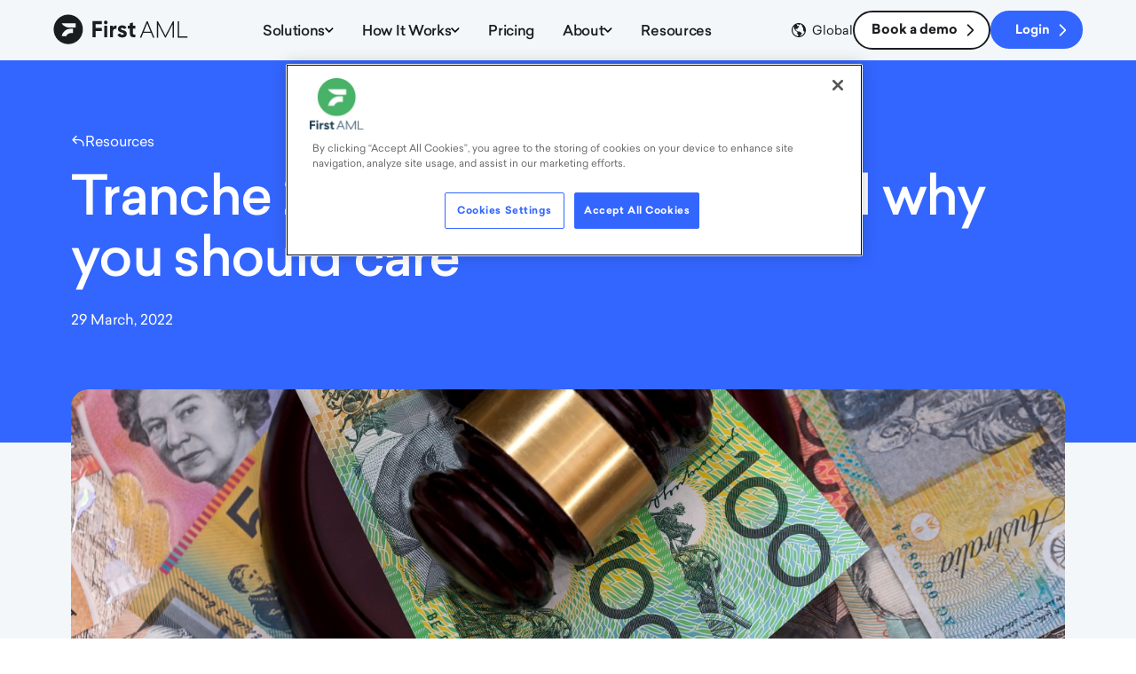

--- FILE ---
content_type: text/html; charset=utf-8
request_url: https://www.firstaml.com/resources/tranche-2-impact-relevance-and-why-you-should-care/
body_size: 18546
content:
<!DOCTYPE html>
<html lang="en-US" class="no-js">
<head>
  <title>Tranche 2: Impact, relevance and why you should care. | First AML</title>
  <meta http-equiv="X-UA-Compatible" content="IE=edge"/>
  <meta name="viewport" content="width=device-width, initial-scale=1">
  <meta http-equiv="Content-type" content="text/html; charset=utf-8"/>
  
  
  <meta name="apple-mobile-web-app-capable" content="yes">
  <meta name="theme-color" content="#f26522">

  <meta name="title" content="Tranche 2: Impact, relevance and why you should care. | First AML"/>
  <meta name="description" content="Australia has recently been in headlines for its ridiculously slow adaptation of gatekeeper AML regulations. Here&#039;s what you need to know about Tranche 2."/>
  
  <link rel="alternate" hreflang="en-au" href="https://www.firstaml.com/au/resources/tranche-2-impact-relevance-and-why-you-should-care/" />
  <link rel="alternate" hreflang="en-gb" href="https://www.firstaml.com/uk/resources/tranche-2-impact-relevance-and-why-you-should-care/" />
  <link rel="alternate" hreflang="en-nz" href="https://www.firstaml.com/nz/resources/tranche-2-impact-relevance-and-why-you-should-care/" />
  <link rel="alternate" hreflang="x-default" href="https://www.firstaml.com/resources/tranche-2-impact-relevance-and-why-you-should-care/" />
    
  <meta itemprop="name" content="Tranche 2: Impact, relevance and why you should care.">
  <meta itemprop="description" content="Australia has recently been in headlines for its ridiculously slow adaptation of gatekeeper AML regulations. Here&#039;s what you need to know about Tranche 2.">
  <meta itemprop="image" content="https://www.firstaml.com/assets/Uploads/resources/blog/blog-tranche2-why-should-care__FillWzYwMCwzMzVd.jpg">
  
  <meta name="twitter:card" content="summary_large_image">
  <meta name="twitter:site" content="">
  <meta name="twitter:title" content="Tranche 2: Impact, relevance and why you should care.">
  <meta name="twitter:description" content="Australia has recently been in headlines for its ridiculously slow adaptation of gatekeeper AML regulations. Here&#039;s what you need to know about Tranche 2.">
  <meta name="twitter:image:src" content="https://www.firstaml.com/assets/Uploads/resources/blog/blog-tranche2-why-should-care__FillWzEyMDAsNjI4XQ.jpg">
  
  <meta property="og:title" content="Tranche 2: Impact, relevance and why you should care." />
  <meta property="og:type" content="article" />
  <meta property="og:url" content="https://www.firstaml.com/resources/tranche-2-impact-relevance-and-why-you-should-care/" />
  <meta property="og:image" content="https://www.firstaml.com/assets/Uploads/resources/blog/blog-tranche2-why-should-care__FillWzYwMCwzMzVd.jpg" />
  <meta property="og:description" content="Australia has recently been in headlines for its ridiculously slow adaptation of gatekeeper AML regulations. Here&#039;s what you need to know about Tranche 2." />
  <meta property="og:site_name" content="First AML" />
  
  <script>
  window.addEventListener("message", function (message) {
    if (message.data.event == "pardot_form_submit") {

      window.dataLayer = window.dataLayer || [];
      function gtag(){dataLayer.push(arguments)};

      var redirectTo = '';

      try {
        gtag('set', 'user_data', {
          email: message.data.ec_data.sha256_email_address
        })
      } catch(e) {}

      try {
        var url = message.data.redirect_to
        if (typeof url === 'string' && url.startsWith('https://www.firstaml.com')) {
          redirectTo = url
        }
      } catch(e) {}

      try {
        // Send event
        dataLayer.push({
          'event': "pardot_form_submit",
          'form_name': message.data.form_name,
          'ec_data': message.data.ec_data,
          'eventCallback': function () {
            if (redirectTo) {
              window.location = redirectTo
            }
          },
          'eventTimeout' : 2000
        });
        
      } catch(e) { 
        console.warn(e, redirectTo)
        if (redirectTo) {
          window.location = redirectTo
        }
      }
    }
  });
</script>


  <link rel="dns-prefetch" href="https://www.google-analytics.com">
  <link rel="dns-prefetch" href="https://www.googletagmanager.com/">

  <link rel="apple-touch-icon-precomposed" sizes="144x144" href="/_static/firstaml/images/f/apple-touch-icon-144x144.png" />
  <link rel="icon" type="image/png" href="/_static/firstaml/images/f/favicon-96x96.png" sizes="96x96" />
  <link rel="icon" type="image/png" href="/_static/firstaml/images/f/favicon-32x32.png" sizes="32x32" />
  <link rel="icon" type="image/png" href="/_static/firstaml/images/f/favicon-16x16.png" sizes="16x16" />
  <meta name="msapplication-TileImage" content="/_static/firstaml/images/f/mstile-144x144.png" />

  

  <link nonce="" rel="preload" href="/_static/firstaml/dist/vendor.8a3d31ed.js" as="script" crossorigin="true">
  <link nonce="" rel="preload" href="/_static/firstaml/dist/main.8dba7b13.js" as="script" crossorigin="true">

  
    
    <link rel="stylesheet" href="/_static/firstaml/dist/main.e42fda0fac2e324f99c7.css">
    <link rel="stylesheet" href="//fast.fonts.net/t/1.css?apiType=css&projectid=414ccb46-d269-4f3f-b25a-956e0a89c34c">
    
  

  <style>
    [v-cloak] { display: none !important; }
  </style>

  
    
    <!-- Google Tag Manager -->
    <script id="gtmScript" nonce="">(function(w,d,s,l,i){w[l]=w[l]||[];w[l].push({'gtm.start':
    new Date().getTime(),event:'gtm.js'});var f=d.getElementsByTagName(s)[0],
    j=d.createElement(s),dl=l!='dataLayer'?'&l='+l:'';j.async=true;j.src=
    'https://www.googletagmanager.com/gtm.js?id='+i+dl;var n=d.querySelector('[nonce]');
    n&&j.setAttribute('nonce',n.nonce||n.getAttribute('nonce'));f.parentNode.insertBefore(j,f);
    })(window,document,'script','dataLayer','GTM-M25HX89');</script>
    <!-- End Google Tag Manager -->
    
  
  
</head>
<body >
  <div id="loading-screen"></div>

  
    
    <!-- Google Tag Manager (noscript) -->
    <noscript><iframe src="https://www.googletagmanager.com/ns.html?id=GTM-M25HX89" height="0" width="0" style="display:none;visibility:hidden"></iframe></noscript>
    <!-- End Google Tag Manager (noscript) -->
    
  

  <!--[if lt IE 10]>
  <p class="browserupgrade">You are using an <strong>outdated</strong> browser. Please <a href="http://browsehappy.com/">upgrade your browser</a> to improve your experience.</p>
  <![endif]-->

  <svg class="u-hide">
  <symbol id="facebook-icon" width="48" height="48" viewBox="0 0 48 48" fill="currentColor" ><path d="M0 24C0 10.7452 10.7452 0 24 0C37.2548 0 48 10.7452 48 24C48 37.2548 37.2548 48 24 48C10.7452 48 0 37.2548 0 24ZM26.5016 38.1115V25.0542H30.1059L30.5836 20.5546H26.5016L26.5077 18.3025C26.5077 17.1289 26.6192 16.5001 28.3048 16.5001H30.5581V12H26.9532C22.6231 12 21.0991 14.1828 21.0991 17.8536V20.5551H18.4V25.0547H21.0991V38.1115H26.5016Z" /></symbol>
  <symbol id="linkedin-icon" width="48" height="48" viewBox="0 0 48 48" fill="currentColor"><path d="M0 24C0 10.7452 10.7452 0 24 0C37.2548 0 48 10.7452 48 24C48 37.2548 37.2548 48 24 48C10.7452 48 0 37.2548 0 24ZM16.9605 19.8778H11.5216V36.2196H16.9605V19.8778ZM17.3188 14.8227C17.2835 13.2204 16.1377 12 14.277 12C12.4164 12 11.2 13.2204 11.2 14.8227C11.2 16.3918 12.3805 17.6473 14.2064 17.6473H14.2412C16.1377 17.6473 17.3188 16.3918 17.3188 14.8227ZM36.5754 26.8497C36.5754 21.8303 33.8922 19.4941 30.3131 19.4941C27.4254 19.4941 26.1326 21.0802 25.4107 22.1929V19.8783H19.9711C20.0428 21.4117 19.9711 36.22 19.9711 36.22H25.4107V27.0934C25.4107 26.605 25.446 26.1178 25.5898 25.7681C25.9829 24.7924 26.8779 23.7822 28.3805 23.7822C30.3494 23.7822 31.1365 25.2807 31.1365 27.4767V36.2196H36.5752L36.5754 26.8497Z" /></symbol>
  <symbol id="twitter-icon" width="48" height="48" viewBox="0 0 48 48" fill="currentColor"><path d="M0 24C0 10.7452 10.7452 0 24 0C37.2548 0 48 10.7452 48 24C48 37.2548 37.2548 48 24 48C10.7452 48 0 37.2548 0 24ZM23.2812 19.5075L23.3316 20.338L22.4922 20.2363C19.4369 19.8465 16.7677 18.5245 14.5013 16.3043L13.3934 15.2027L13.108 16.0162C12.5036 17.8296 12.8897 19.7448 14.1488 21.0328C14.8203 21.7446 14.6692 21.8463 13.5109 21.4226C13.108 21.287 12.7554 21.1854 12.7219 21.2362C12.6044 21.3548 13.0073 22.8971 13.3262 23.5072C13.7627 24.3546 14.6524 25.1851 15.6261 25.6766L16.4487 26.0664L15.475 26.0833C14.5349 26.0833 14.5013 26.1003 14.6021 26.4562C14.9378 27.5578 16.264 28.7272 17.7413 29.2357L18.7822 29.5916L17.8756 30.1339C16.5326 30.9135 14.9546 31.3542 13.3766 31.3881C12.6211 31.405 12 31.4728 12 31.5237C12 31.6931 14.0481 32.6422 15.24 33.0151C18.8157 34.1167 23.063 33.6422 26.2526 31.7609C28.5189 30.422 30.7852 27.7612 31.8428 25.1851C32.4136 23.8123 32.9844 21.304 32.9844 20.1007C32.9844 19.3211 33.0347 19.2194 33.9748 18.2872C34.5288 17.7449 35.0492 17.1517 35.15 16.9822C35.3178 16.6602 35.3011 16.6602 34.4449 16.9483C33.018 17.4568 32.8165 17.389 33.5216 16.6263C34.042 16.084 34.6631 15.101 34.6631 14.8129C34.6631 14.762 34.4113 14.8468 34.1259 14.9993C33.8238 15.1688 33.1523 15.423 32.6486 15.5756L31.7421 15.8637L30.9195 15.3044C30.4663 14.9993 29.8283 14.6604 29.4926 14.5587C28.6364 14.3214 27.327 14.3553 26.5548 14.6265C24.4563 15.3891 23.1301 17.3551 23.2812 19.5075Z" /></symbol>
  <symbol id="wechat-icon" width="48" height="48" viewBox="0 0 48 48" fill="currentColor"><path d="M0 24C0 10.7452 10.7452 0 24 0C37.2548 0 48 10.7452 48 24C48 37.2548 37.2548 48 24 48C10.7452 48 0 37.2548 0 24ZM30.2424 19.2856C30.404 19.2856 30.564 19.2872 30.7232 19.296C29.8816 14.7096 25.1448 11.2 19.428 11.2C13.116 11.2 8 15.4792 8 20.7576C8 23.8528 9.7584 26.604 12.4856 28.3504C12.5208 28.3728 12.5904 28.4168 12.5904 28.4168L11.4864 31.8752L15.6176 29.7712C15.6176 29.7712 15.7472 29.808 15.812 29.8272C16.9472 30.1432 18.1648 30.3144 19.428 30.3144C19.6856 30.3144 19.9416 30.304 20.196 30.2912C19.9616 29.564 19.8328 28.8 19.8328 28.0112C19.8328 23.1912 24.4952 19.2856 30.2424 19.2856ZM20.6729 28.0673C20.6729 32.5273 24.9969 36.1425 30.3297 36.1425C31.3961 36.1425 32.4249 35.9969 33.3833 35.7289C33.4385 35.7145 33.5481 35.6817 33.5481 35.6817L37.0369 37.4609L36.1041 34.5377C36.1041 34.5377 36.1633 34.5009 36.1929 34.4825C38.4961 33.0073 39.9825 30.6833 39.9825 28.0673C39.9825 23.6089 35.6601 19.9937 30.3297 19.9937C24.9969 19.9937 20.6729 23.6089 20.6729 28.0673Z" /><path d="M23.4048 15.9128C24.2912 15.9128 25.0088 16.6072 25.0088 17.4656C25.0088 18.3232 24.2912 19.02 23.4048 19.02C22.5176 19.02 21.8008 18.3232 21.8008 17.4656C21.8008 16.6072 22.5176 15.9128 23.4048 15.9128" /><path d="M32.332 25.2857C32.332 24.5625 32.9384 23.9745 33.6872 23.9745C34.4368 23.9745 35.0432 24.5625 35.0432 25.2857C35.0432 26.0121 34.4368 26.6009 33.6872 26.6009C32.9384 26.6009 32.332 26.0121 32.332 25.2857" /><path d="M25.6128 25.2857C25.6128 24.5625 26.2208 23.9745 26.9688 23.9745C27.7184 23.9745 28.3256 24.5625 28.3256 25.2857C28.3256 26.0121 27.7184 26.6009 26.9688 26.6009C26.2208 26.6009 25.6128 26.0121 25.6128 25.2857" /><path d="M15.4512 19.02C14.5648 19.02 13.8464 18.3232 13.8464 17.4656C13.8464 16.6072 14.5648 15.9128 15.4512 15.9128C16.3376 15.9128 17.0576 16.6072 17.0576 17.4656C17.0576 18.3232 16.3376 19.02 15.4512 19.02" /></symbol>
  <symbol id="vimeo-icon" width="48" height="48" viewBox="0 0 48 48" fill="currentColor"><path d="M0 24C0 10.7452 10.7452 0 24 0C37.2548 0 48 10.7452 48 24C48 37.2548 37.2548 48 24 48C10.7452 48 0 37.2548 0 24ZM37.586 19.362C37.757 15.6108 36.3612 13.6919 33.4021 13.6052C29.4108 13.4767 26.7067 15.7281 25.2909 20.3633C26.0222 20.0498 26.7333 19.8911 27.4228 19.8911C28.8874 19.8911 29.5337 20.7147 29.3613 22.3576C29.2743 23.3533 28.628 24.802 27.4228 26.7056C26.2152 28.6106 25.3092 29.5624 24.7071 29.5624C23.9309 29.5624 23.2199 28.0962 22.5729 25.1607C22.3557 24.2995 21.9682 22.0993 21.4086 18.561C20.8908 15.282 19.5112 13.7503 17.2708 13.9659C16.3223 14.0526 14.8982 14.9144 13.0025 16.5517C11.6233 17.8021 10.2214 19.0508 8.8 20.2992L10.1543 22.0441C11.4453 21.1415 12.1991 20.6881 12.4147 20.6881C13.4037 20.6881 14.3276 22.2387 15.1898 25.3367C15.9649 28.1779 16.7391 31.0188 17.5139 33.86C18.6746 36.9595 20.0951 38.5082 21.7746 38.5082C24.4836 38.5082 27.7967 35.9632 31.7123 30.8756C35.5 26.0032 37.4578 22.1654 37.586 19.362Z" /></symbol>
  <symbol id="youtube-icon" width="48" height="48" viewBox="0 0 48 48" fill="currentColor"><path d="M0 24C0 10.7452 10.7452 0 24 0C37.2548 0 48 10.7452 48 24C48 37.2548 37.2548 48 24 48C10.7452 48 0 37.2548 0 24ZM36.265 18.0732C35.9706 16.9422 35.1031 16.0516 34.0016 15.7493C32.0054 15.2 24 15.2 24 15.2C24 15.2 15.9946 15.2 13.9983 15.7493C12.8967 16.0516 12.0292 16.9422 11.7348 18.0732C11.2 20.123 11.2 24.4 11.2 24.4C11.2 24.4 11.2 28.6768 11.7348 30.7268C12.0292 31.8578 12.8967 32.7484 13.9983 33.0508C15.9946 33.6 24 33.6 24 33.6C24 33.6 32.0054 33.6 34.0016 33.0508C35.1031 32.7484 35.9706 31.8578 36.265 30.7268C36.8 28.6768 36.8 24.4 36.8 24.4C36.8 24.4 36.8 20.123 36.265 18.0732Z" /><path d="M21.6001 28.8V20.8L28.0001 24.8001L21.6001 28.8Z" /></symbol>
  <symbol id="instagram-icon" width="48" height="48" viewBox="0 0 48 48" fill="currentColor" ><path d="M0 24C0 10.7452 10.7452 0 24 0C37.2548 0 48 10.7452 48 24C48 37.2548 37.2548 48 24 48C10.7452 48 0 37.2548 0 24ZM24.0012 11.2C20.5249 11.2 20.0886 11.2152 18.7233 11.2773C17.3606 11.3397 16.4305 11.5555 15.6166 11.872C14.7747 12.1989 14.0606 12.6363 13.3491 13.348C12.6371 14.0595 12.1997 14.7736 11.8717 15.6152C11.5544 16.4294 11.3384 17.3598 11.2771 18.7219C11.216 20.0873 11.2 20.5238 11.2 24.0001C11.2 27.4764 11.2155 27.9114 11.2773 29.2767C11.34 30.6394 11.5557 31.5695 11.872 32.3834C12.1992 33.2253 12.6365 33.9394 13.3483 34.6509C14.0595 35.3629 14.7736 35.8013 15.615 36.1283C16.4294 36.4448 17.3598 36.6605 18.7222 36.7229C20.0876 36.7851 20.5236 36.8003 23.9996 36.8003C27.4762 36.8003 27.9111 36.7851 29.2765 36.7229C30.6391 36.6605 31.5703 36.4448 32.3848 36.1283C33.2264 35.8013 33.9394 35.3629 34.6506 34.6509C35.3626 33.9394 35.8 33.2253 36.128 32.3837C36.4427 31.5695 36.6587 30.6391 36.7227 29.277C36.784 27.9116 36.8 27.4764 36.8 24.0001C36.8 20.5238 36.784 20.0876 36.7227 18.7222C36.6587 17.3595 36.4427 16.4294 36.128 15.6155C35.8 14.7736 35.3626 14.0595 34.6506 13.348C33.9386 12.636 33.2266 12.1987 32.384 11.872C31.5679 11.5555 30.6373 11.3397 29.2746 11.2773C27.9092 11.2152 27.4746 11.2 23.9972 11.2H24.0012Z" /><path d="M22.8529 13.5067C23.1937 13.5062 23.574 13.5067 24.0012 13.5067C27.4188 13.5067 27.8239 13.519 29.1735 13.5803C30.4215 13.6374 31.0989 13.8459 31.5501 14.0211C32.1474 14.2531 32.5733 14.5304 33.021 14.9784C33.469 15.4264 33.7464 15.8531 33.9789 16.4505C34.1541 16.9011 34.3629 17.5785 34.4197 18.8265C34.481 20.1758 34.4944 20.5812 34.4944 23.9972C34.4944 27.4132 34.481 27.8186 34.4197 29.1679C34.3626 30.4159 34.1541 31.0933 33.9789 31.5439C33.7469 32.1413 33.469 32.5666 33.021 33.0144C32.573 33.4624 32.1477 33.7397 31.5501 33.9717C31.0994 34.1477 30.4215 34.3557 29.1735 34.4128C27.8242 34.4741 27.4188 34.4874 24.0012 34.4874C20.5833 34.4874 20.1782 34.4741 18.8289 34.4128C17.5809 34.3552 16.9035 34.1466 16.4521 33.9714C15.8547 33.7394 15.428 33.4621 14.98 33.0141C14.532 32.5661 14.2547 32.1405 14.0222 31.5429C13.847 31.0922 13.6382 30.4149 13.5814 29.1669C13.52 27.8175 13.5078 27.4122 13.5078 23.994C13.5078 20.5758 13.52 20.1726 13.5814 18.8233C13.6384 17.5753 13.847 16.8979 14.0222 16.4467C14.2542 15.8494 14.532 15.4227 14.98 14.9747C15.428 14.5267 15.8547 14.2494 16.4521 14.0168C16.9033 13.8408 17.5809 13.6328 18.8289 13.5755C20.0097 13.5222 20.4673 13.5062 22.8529 13.5035V13.5067ZM30.8338 15.632C29.9858 15.632 29.2978 16.3193 29.2978 17.1675C29.2978 18.0155 29.9858 18.7035 30.8338 18.7035C31.6818 18.7035 32.3698 18.0155 32.3698 17.1675C32.3698 16.3195 31.6818 15.632 30.8338 15.632ZM24.0012 17.4267C20.371 17.4267 17.4278 20.37 17.4278 24.0001C17.4278 27.6303 20.371 30.5722 24.0012 30.5722C27.6314 30.5722 30.5735 27.6303 30.5735 24.0001C30.5735 20.37 27.6314 17.4267 24.0012 17.4267Z" /><path d="M24.0012 19.7334C26.3575 19.7334 28.2679 21.6436 28.2679 24.0001C28.2679 26.3564 26.3575 28.2668 24.0012 28.2668C21.6446 28.2668 19.7345 26.3564 19.7345 24.0001C19.7345 21.6436 21.6446 19.7334 24.0012 19.7334Z" /></symbol>
  <symbol id="whatsapp-icon" width="48" height="48" viewBox="0 0 48 48" fill="currentColor"><path d="M24 48C10.7452 48 0 37.2548 0 24C0 10.7452 10.7452 0 24 0C37.2548 0 48 10.7452 48 24C48 37.2548 37.2548 48 24 48ZM24.7911 37.3525C32.6595 37.3493 39.059 30.9483 39.0621 23.0815C39.0637 19.2683 37.5806 15.6828 34.8862 12.9854C32.1918 10.2879 28.6086 8.80165 24.7909 8.8C16.9248 8.8 10.5228 15.2017 10.5196 23.0702C10.5186 25.5855 11.1757 28.0405 12.4246 30.2048L10.4 37.6L17.9653 35.6155C20.0498 36.7524 22.3967 37.3517 24.7852 37.3525H24.7911Z" /><path d="M18.3159 33.0319L13.8265 34.2096L15.0248 29.8324L14.7428 29.3836C13.5554 27.4951 12.9283 25.3124 12.9292 23.0711C12.9318 16.5311 18.2529 11.2104 24.7958 11.2104C27.964 11.2115 30.9422 12.4469 33.1817 14.689C35.4212 16.9311 36.6538 19.9112 36.6526 23.0807C36.6499 29.6212 31.3289 34.9424 24.7911 34.9424H24.7863C22.6578 34.9415 20.5702 34.3697 18.749 33.289L18.3159 33.0319ZM31.9808 26.4751C31.8917 26.3264 31.654 26.2372 31.2974 26.0586C30.9408 25.8801 29.1877 25.0176 28.8608 24.8985C28.534 24.7795 28.2961 24.7201 28.0585 25.0769C27.8208 25.4339 27.1374 26.2372 26.9294 26.4751C26.7214 26.7131 26.5133 26.7429 26.1569 26.5644C25.8003 26.3859 24.6513 26.0094 23.2893 24.7945C22.2292 23.8489 21.5135 22.6813 21.3055 22.3243C21.0975 21.9673 21.2834 21.7743 21.4619 21.5965C21.6223 21.4367 21.8185 21.1799 21.9968 20.9718C22.1751 20.7636 22.2345 20.6148 22.3533 20.377C22.4722 20.1389 22.4128 19.9307 22.3236 19.7522C22.2345 19.5737 21.5213 17.8185 21.2242 17.1045C20.9347 16.4092 20.6408 16.5034 20.4219 16.4924C20.2141 16.482 19.9762 16.4798 19.7385 16.4798C19.5008 16.4798 19.1144 16.569 18.7876 16.926C18.4607 17.283 17.5395 18.1457 17.5395 19.9008C17.5395 21.656 18.8173 23.3516 18.9956 23.5896C19.1739 23.8276 21.51 27.4293 25.0871 28.9739C25.9379 29.3413 26.602 29.5607 27.12 29.725C27.9742 29.9965 28.7516 29.9582 29.3659 29.8663C30.0511 29.764 31.4756 29.0038 31.7729 28.1709C32.0699 27.3378 32.0699 26.6238 31.9808 26.4751Z" /></symbol>
  <symbol id="icon-play" class="c-icon-play" width="37" height="45" viewBox="0 0 37 45" fill="currentColor"><path d="M37 22.469C37 23.0546 36.8073 23.5303 36.4219 23.8962C36.0365 24.2622 35.8438 24.4451 35.8438 24.4451L4.19141 44.2794C3.03515 45.0601 2.04753 45.2064 1.22852 44.7185C0.409501 44.2306 0 43.2547 0 41.7909V3.22032C0 1.75653 0.409501 0.780688 1.22852 0.292758C2.04753 -0.195171 3.03515 -0.0731906 4.19141 0.658703L35.8438 20.5661C35.8438 20.5661 36.0365 20.7491 36.4219 21.115C36.8073 21.481 37 21.9323 37 22.469Z" /></symbol>
  <symbol id="icon-stop" class="c-icon-stop" width="45" height="45" viewBox="0 0 45 45" fill="currentColor"><rect width="45" height="45" rx="3" /></symbol> 
  <symbol id="regions-icon" width="16" height="16" viewBox="0 0 16 16" fill="currentColor"><path d="M2.34615 2.34615C3.91026 0.782044 5.79486 0 8 0C10.2051 0 12.0897 0.782044 13.6538 2.34615C15.218 3.91026 16 5.79486 16 8C16 10.2051 15.218 12.0897 13.6538 13.6538C12.0897 15.218 10.2051 16 8 16C5.79486 16 3.91026 15.218 2.34615 13.6538C0.782044 12.0897 0 10.2051 0 8C0 5.79486 0.782044 3.91026 2.34615 2.34615ZM7.15385 14.8077C7.20513 14.7051 7.27564 14.5641 7.36538 14.3846C7.45513 14.2051 7.52564 14.0641 7.57692 13.9615C7.62821 13.859 7.65385 13.75 7.65385 13.6346C7.65385 13.5192 7.58974 13.4103 7.46154 13.3077C7.05128 12.9487 6.75641 12.6795 6.57692 12.5C6.52564 12.4487 6.44872 12.3013 6.34615 12.0577C6.24359 11.8141 6.20513 11.6667 6.23077 11.6154C6.35898 11.3846 6.46154 11.0769 6.53846 10.6923C6.61539 10.3846 6.44872 10.1026 6.03846 9.84615C5.85897 9.74359 5.67949 9.61539 5.5 9.46154C5.32051 9.30769 5.1218 9.14103 4.90385 8.96154C4.6859 8.78205 4.51282 8.64103 4.38462 8.53846C3.92307 8.20513 3.66667 7.96154 3.61538 7.80769C3.38461 7.14102 3.25641 6.78205 3.23077 6.73077C3 6.39743 2.85897 6.04487 2.80769 5.67308C2.75641 5.30128 2.76923 4.91026 2.84615 4.5C2.84615 4.32051 2.82051 4 2.76923 3.53846C1.6923 4.76924 1.15385 6.2564 1.15385 8C1.15385 9.89745 1.82051 11.5128 3.15385 12.8462C4.25642 13.9487 5.58974 14.6026 7.15385 14.8077ZM12.8462 12.8462C13.7436 11.9487 14.3462 10.8974 14.6538 9.69231L13.9231 9.61538C13.3846 9 13.0897 8.42308 13.0385 7.88462C13.0128 7.65384 13 7.29487 13 6.80769C13 6.32051 12.9744 5.94872 12.9231 5.69231C12.8718 5.46154 12.6987 5.14103 12.4038 4.73077C12.109 4.32051 11.9359 4.05128 11.8846 3.92308C11.8077 3.74359 11.6859 3.47436 11.5192 3.11538C11.3526 2.75641 11.2179 2.48718 11.1154 2.30769C11.141 2.30769 11.1859 2.32051 11.25 2.34615C11.3141 2.37179 11.359 2.39744 11.3846 2.42308C11.641 2.37179 11.8205 2.34615 11.9231 2.34615C11.1026 1.75641 10.1282 1.38462 9 1.23077V1.53846L9.15385 1.88462L8.61538 2.38462L8.26923 2.26923L7.88462 1.88462L7.5 1.42308L6.96154 1.23077C6.42307 1.30769 5.84616 1.47436 5.23077 1.73077V2C5.30769 1.94872 5.44872 1.89744 5.65385 1.84615C5.85898 1.79487 6.01282 1.74359 6.11538 1.69231C6.16667 1.66667 6.37179 1.78205 6.73077 2.03846C6.70513 2.0641 6.5641 2.1859 6.30769 2.40385C6.05128 2.6218 5.91026 2.76923 5.88462 2.84615C5.88462 2.87179 5.92949 2.92949 6.01923 3.01923C6.10897 3.10897 6.15385 3.17949 6.15385 3.23077C6.15385 3.30769 6.14744 3.41667 6.13462 3.55769C6.12179 3.69872 6.11538 3.80769 6.11538 3.88462C6.65385 3.34615 6.9359 3.07692 6.96154 3.07692C7.19231 3.02564 7.47436 3.13461 7.80769 3.40385C8.14103 3.67308 8.33333 3.89744 8.38462 4.07692C8.41026 4.15385 8.35898 4.26282 8.23077 4.40385C8.10256 4.54487 7.89744 4.73077 7.61538 4.96154C7.33333 5.19231 7.16667 5.33333 7.11538 5.38462C7.0641 5.4359 6.94872 5.51923 6.76923 5.63462C6.58974 5.75 6.46154 5.85897 6.38462 5.96154C6.30769 6.0641 6.29487 6.17949 6.34615 6.30769C6.60257 6.82052 6.66667 7.1282 6.53846 7.23077C6.48718 7.28205 6.42308 7.28846 6.34615 7.25C6.26923 7.21154 6.21154 7.16667 6.17308 7.11538C6.13462 7.0641 6.08333 7 6.01923 6.92308C5.95513 6.84615 5.91026 6.79487 5.88462 6.76923C5.73077 6.58974 5.24359 6.5 4.42308 6.5C4.42308 7.32052 4.61538 7.87179 5 8.15385C6.05129 8.92308 6.65385 9.34615 6.80769 9.42308C6.96154 9.5 7.26923 9.5 7.73077 9.42308C8.19231 9.34615 8.48718 9.35897 8.61538 9.46154C9.46154 10.0513 10.0641 10.4231 10.4231 10.5769C10.6538 10.6538 10.9103 10.8269 11.1923 11.0962C11.4744 11.3654 11.5513 11.5897 11.4231 11.7692C11.0897 12.2821 10.9103 12.5769 10.8846 12.6538C10.6795 13.0897 10.4231 13.4103 10.1154 13.6154C9.78205 13.8718 9.51282 14.2436 9.30769 14.7308C10.6923 14.4487 11.8718 13.8205 12.8462 12.8462Z" /></symbol>
  <symbol id="icon-play-grad" viewBox="0 0 71.42 71.42"><defs><style nonce="">.cls-1{stroke-miterlimit:10;stroke-width:0.59px;stroke:url(#linear-gradient);}.cls-2{fill:#fff;}</style><linearGradient id="linear-gradient" x1="10.46" y1="10.46" x2="60.96" y2="60.96" gradientUnits="userSpaceOnUse"><stop offset="0" stop-color="#e6e6ff" stop-opacity="0.6"/><stop offset="1" stop-color="#505064" stop-opacity="0.4"/></linearGradient></defs><circle class="cls-1" cx="35.71" cy="35.71" r="35.42"/><path class="cls-2" d="M48.55,35c.21.1.32.36.32.78s-.11.67-.32.78L29.8,47.35h-.47q-.78,0-.78-.63V25c0-.63.26-.94.78-.94a1.17,1.17,0,0,1,.47.15Z"/></symbol>
  <symbol id="icon-burger" fill="none" viewBox="0 0 24 24" stroke="currentColor" stroke-width="2"><path stroke-linecap="round" stroke-linejoin="round" d="M4 6h16M4 12h16M4 18h16" /></symbol>
  <symbol id="icon-close" fill="none" viewBox="0 0 24 24" stroke="currentColor" stroke-width="2"><path stroke-linecap="round" stroke-linejoin="round" d="M6 18L18 6M6 6l12 12" /></symbol>
  <symbol id="icon-select" viewBox="0 0 20 20" fill="currentColor" stroke-width="1"><path fill-rule="evenodd" d="M5.293 7.293a1 1 0 011.414 0L10 10.586l3.293-3.293a1 1 0 111.414 1.414l-4 4a1 1 0 01-1.414 0l-4-4a1 1 0 010-1.414z" clip-rule="evenodd" /></symbol>
  <symbol id="icon-select-reset" fill="none" viewBox="0 0 24 24" stroke="currentColor" stroke-width="2"><path stroke-linecap="round" stroke-linejoin="round" d="M12 14l2-2m0 0l2-2m-2 2l-2-2m2 2l2 2M3 12l6.414 6.414a2 2 0 001.414.586H19a2 2 0 002-2V7a2 2 0 00-2-2h-8.172a2 2 0 00-1.414.586L3 12z" /></symbol>  
  <symbol id="icon-tag"viewBox="0 0 20 20" fill="currentColor"><path d="M19.3347 0H19.2931H19.2516H10.894C10.6722 0.0277779 10.4366 0.152777 10.1871 0.375L0.37422 10.2083C0.124739 10.4583 0 10.7708 0 11.1458C0 11.5208 0.124739 11.8333 0.37422 12.0833L7.90021 19.625C8.14969 19.875 8.46154 20 8.83576 20C9.20998 20 9.52183 19.875 9.77131 19.625L19.5842 9.79167C19.8337 9.54167 19.9584 9.30556 19.9584 9.08333V0.666667C19.9584 0.472221 19.903 0.312501 19.7921 0.1875C19.6812 0.0624995 19.5288 0 19.3347 0ZM18.6279 8.83333C18.6001 8.88889 18.5863 8.91667 18.5863 8.91667L8.85655 18.6667L1.33056 11.125L11.0603 1.375C11.088 1.375 11.1157 1.36111 11.1435 1.33333H18.6279V8.83333ZM16.1331 2.875C16.0222 2.98611 15.9667 3.13889 15.9667 3.33333C15.9667 3.52778 16.0291 3.6875 16.1538 3.8125C16.2786 3.9375 16.438 4 16.632 4C16.8261 4 16.9854 3.9375 17.1102 3.8125C17.2349 3.6875 17.2973 3.52778 17.2973 3.33333C17.2973 3.13889 17.2349 2.97917 17.1102 2.85417C16.9854 2.72917 16.8261 2.66667 16.632 2.66667C16.438 2.66667 16.2717 2.73611 16.1331 2.875Z" fill="currentColour"/></symbol>
  <symbol id="icon-left" fill="none" viewBox="0 0 24 24" stroke="currentColor" stroke-width="2"><path stroke-linecap="round" stroke-linejoin="round" d="M15 19l-7-7 7-7" /></symbol>
  <symbol id="icon-right" fill="none" viewBox="0 0 24 24" stroke="currentColor" stroke-width="2"><path stroke-linecap="round" stroke-linejoin="round" d="M9 5l7 7-7 7" /></symbol>
  <symbol id="icon-up" fill="none" viewBox="0 0 24 24" stroke="currentColor" stroke-width="2"><path stroke-linecap="round" stroke-linejoin="round" d="M5 15l7-7 7 7" /></symbol>
  <symbol id="icon-down" fill="none" viewBox="0 0 24 24" stroke="currentColor" stroke-width="2"><path stroke-linecap="round" stroke-linejoin="round" d="M19 9l-7 7-7-7" /></symbol>
  <symbol id="icon-tick" viewBox="0 0 26 26" fill="none"><path d="M13 26C20.1797 26 26 20.1797 26 13C26 5.8203 20.1797 0 13 0C5.8203 0 0 5.8203 0 13C0 20.1797 5.8203 26 13 26Z" fill="#49B269"/><path d="M7 13L11 17" stroke="white" stroke-width="3" stroke-linecap="round"/><path d="M11 17L19 9" stroke="white" stroke-width="3" stroke-linecap="round"/></symbol>
  <symbol id="icon-cross" viewBox="0 0 26 26" fill="none" ><path d="M13 26C20.1797 26 26 20.1797 26 13C26 5.8203 20.1797 0 13 0C5.8203 0 0 5.8203 0 13C0 20.1797 5.8203 26 13 26Z" fill="#A3ABB2"/><path d="M9 17L17 9" stroke="white" stroke-width="3" stroke-linecap="round"/><path d="M17 17L9 9" stroke="white" stroke-width="3" stroke-linecap="round"/></symbol>  
</svg>

  <div id="app" >
    <app-navigation v-slot="{ state }">
  <nav class="c-nav" :class="{'c-nav--open': state.menuOpenState, 'c-nav--stick': state.sticky, 'c-nav--up': state.up === true, 'c-nav--down': state.up === false }">
    <div class="c-nav__inner u-flex u-flex--yc u-px u-full-y">

      <a class="u-flex u-flex--yc u-py--1" href="/" title="First AML">
        <svg xmlns="http://www.w3.org/2000/svg" class="c-logo " viewBox="130 260 1166 260" fill="currentColor">
  <path d="M948.9,450.53l-15.59-38.42h-64.06l-15.75,38.42h-11.5l54.7-132.39h9.03l54.67,132.39h-11.5Zm-19.46-47.26l-28.14-69.07-28.32,69.07h56.46Z"/><polygon points="1110.32 450.53 1110.32 342.21 1054.62 450 1047.71 450 991.57 342.21 991.57 450.53 981.23 450.53 981.23 318.14 990.14 318.14 1051.21 434.6 1112.11 318.14 1121.02 318.14 1121.02 450.53 1110.32 450.53"/><polygon points="1233 441.15 1233 450.54 1151.77 450.54 1151.77 318.14 1162.19 318.14 1162.19 441.15 1233 441.15"/><polygon points="477.39 340.71 477.39 371.79 528.32 371.79 528.32 396.53 477.39 396.53 477.39 447.1 451.54 447.1 451.54 316.09 529.83 316.09 529.83 340.83 477.39 340.71"/><path d="M546.03,327.41c-.05-8.23,6.59-14.95,14.81-14.99,8.23-.05,14.95,6.58,15,14.81,.04,8.23-6.59,14.95-14.82,14.99h-.2c-8.13-.09-14.71-6.67-14.79-14.81m2.81,26.04h24.18v93.57h-24.18v-93.57Z"/><path d="M648.41,351.59v26.89c-12.55-1.52-28.47,4.12-28.47,23.77v44.79h-24.15v-93.57h24.17v16.1c4.79-12.74,16.65-17.98,28.45-17.98"/><path d="M733.92,419.76c0,20.23-17.6,29.96-37.63,29.96-18.73,0-32.6-7.86-39.35-22.27l20.96-11.82c2.63,7.69,8.92,12.19,18.39,12.19,7.67,0,12.93-2.63,12.93-8.07,0-13.68-48.36-6.17-48.36-39.15,0-19.09,16.31-29.78,35.65-29.78,15.17,0,28.3,6.92,35.65,19.85l-20.61,11.14c-2.57-5.95-8.5-9.74-14.97-9.55-5.99,0-10.87,2.63-10.87,7.69-.09,13.96,48.21,5.34,48.21,39.81"/><path d="M783.5,376.7v38.94c0,10.12,7.3,10.32,21.16,9.56v21.93c-33.91,3.74-45.34-6.26-45.34-31.49v-38.94h-16.28v-23.24h16.28v-18.92l24.18-7.31v26.23h21.16v23.24h-21.16Z"/><path className="cls-2" d="M253.16,263.39c-66.37,0-120.16,53.81-120.16,120.16s53.79,120.16,120.16,120.16,120.15-53.79,120.15-120.16c.01-66.35-53.75-120.14-120.11-120.16h-.04Zm39.23,150.73h-19.5c-15.9,.01-30.17,9.72-36.03,24.5h-37.14c6.78-35.04,37.44-60.37,73.14-60.4h19.52v35.89Zm21.1-45.16h-50.76c-22.98,.18-44.78-10.24-59.09-28.22-1.74-2.18-3.34-4.45-4.81-6.82h114.65v35.04Z"/>
</svg>
      </a>

      <div class="u-full-y">
        <div class="c-nav-menu u-full-y" :class="[state.levelClass, {'c-nav-menu--open': state.menuOpenState}]">
          <div class="u-flex u-full-x u-pt u-mb u-px u-hide@desktop">
            <div class="u-full-x">
              <div v-if="state.currentLevel < 1">
              
  <nav class="c-regions">
    <input type="checkbox" id="regions-mob" />
    <label for="regions-mob">
      <svg role="img" class="c-icon c-icon--1" width="16" height="16" viewBox="0 0 16 16" fill="currentColour">
        <use xlink:href="#regions-icon"/>
      </svg>
      <span>Global</span>
    </label>
    <ul class="c-regions__drop c-regions__drop--nav">
      <li class="c-regions__title">Change Region</li>
      
        <li class="c-regions__item">
          <a href="/au/resources/tranche-2-impact-relevance-and-why-you-should-care/?l=en-au" rel="alternate" hreflang="en-au">AU</a>
        </li>
      
        <li class="c-regions__item">
          <a href="/resources/tranche-2-impact-relevance-and-why-you-should-care/?l=x-default" rel="alternate" hreflang="x-default">Global</a>
        </li>
      
        <li class="c-regions__item">
          <a href="/nz/resources/tranche-2-impact-relevance-and-why-you-should-care/?l=en-nz" rel="alternate" hreflang="en-nz">NZ</a>
        </li>
      
        <li class="c-regions__item">
          <a href="/uk/resources/tranche-2-impact-relevance-and-why-you-should-care/?l=en-gb" rel="alternate" hreflang="en-gb">UK</a>
        </li>
      
    </ul>
    </fieldset>
  </nav>

              </div>
              <div v-else>
                <button class="u-text--azure" @click="state.back()">
                  <svg role="img" viewBox="0 0 24 24" width="24" height="24">
                    <use xlink:href="#icon-left"/>
                  </svg>  
                </button>
              </div>
            </div>
            <button class="c-nav__close" aria-label="Toggle navigation" @click="state.toggleNavigation()" :class="{ 'active c-nav__close--open': state.menuOpenState === true }">
              <svg role="img" viewBox="0 0 24 24" width="24" height="24">
                <use xlink:href="#icon-close"/>
              </svg>
            </button> 
          </div>

          
            <ul class="c-nav-menu__level c-nav-menu__level--1 u-px">
            
              <li class="has-children has-children--is-wide" :class="{ 'is-hovered': state.isVisible(11) }" @mouseenter.self="state.hover(11, $event)" @mouseleave.self="state.hover(11, $event)">
                

<span title="Solutions" class="c-nav-link c-nav-link--cat c-nav-link--top">Solutions</span>

                
                <button aria-label="Open Solutions menu" class="u-text--azure u-hide@desktop" @click.prevent="state.toggle(11)" v-opacity="!state.isVisible(11)">
                  <svg role="img" viewBox="0 0 24 24" width="24" height="24">
                    <use xlink:href="#icon-right"/>
                  </svg>
                </button>
                
                <transition name="t-level">
                  <ul class="c-nav-menu__level c-nav-menu__level--2 c-nav-menu__level--wide-2" v-cloak v-show="state.isVisible(11)">
  
    <li class="c-nav-menu__group c-nav-menu__group--2">
      

<span title="Industries" class="c-nav-link c-nav-link--cat c-nav-link--group">Industries</span>

      
      <ul class="c-nav-menu__level c-nav-menu__level--3 c-nav-menu__level--wide-3">
        
          <li class="c-nav-menu__group c-nav-menu__group--3">
            

<a href="/solutions/industries/accounting/" title="Accounting " class="c-nav-link c-nav-link--compact">Accounting</a>

          </li>
        
          <li class="c-nav-menu__group c-nav-menu__group--3">
            

<a href="/solutions/industries/law-and-conveyancing/" title="Law and Conveyancing" class="c-nav-link c-nav-link--compact">Law and Conveyancing</a>

          </li>
        
          <li class="c-nav-menu__group c-nav-menu__group--3">
            

<a href="/solutions/industries/real-estate/" title="Real estate" class="c-nav-link c-nav-link--compact">Real Estate</a>

          </li>
        
          <li class="c-nav-menu__group c-nav-menu__group--3">
            

<a href="/solutions/industries/finance/" title="Finance" class="c-nav-link c-nav-link--compact">Finance</a>

          </li>
        
      </ul>
      
    </li>
  
    <li class="c-nav-menu__group c-nav-menu__group--2">
      

<span title="Problems we solve" class="c-nav-link c-nav-link--cat c-nav-link--group">Problems we solve</span>

      
      <ul class="c-nav-menu__level c-nav-menu__level--3 c-nav-menu__level--wide-3">
        
          <li class="c-nav-menu__group c-nav-menu__group--3">
            

<a href="/solutions/problems-we-solve/manual-processes/" title="Manual processes" class="c-nav-link c-nav-link--compact">Manual processes</a>

          </li>
        
          <li class="c-nav-menu__group c-nav-menu__group--3">
            

<a href="/solutions/problems-we-solve/compliance-requirements/" title="Understanding compliance requirements" class="c-nav-link c-nav-link--compact">Understanding Compliance Requirements</a>

          </li>
        
          <li class="c-nav-menu__group c-nav-menu__group--3">
            

<a href="/solutions/problems-we-solve/non-standard-kyc-kyb/" title="Non standard KYC/B" class="c-nav-link c-nav-link--compact">Non Standard KYC/B</a>

          </li>
        
          <li class="c-nav-menu__group c-nav-menu__group--3">
            

<a href="/solutions/problems-we-solve/the-onboarding-experience/" title="The onboarding experience" class="c-nav-link c-nav-link--compact">The Onboarding Experience</a>

          </li>
        
          <li class="c-nav-menu__group c-nav-menu__group--3">
            

<a href="/solutions/problems-we-solve/scaling-compliance/" title="Scaling compliance" class="c-nav-link c-nav-link--compact">Scaling Compliance</a>

          </li>
        
          <li class="c-nav-menu__group c-nav-menu__group--3">
            

<a href="/solutions/problems-we-solve/counterparty-aml/" title="Counterparty AML" class="c-nav-link c-nav-link--compact">Counterparty AML</a>

          </li>
        
      </ul>
      
    </li>
  
</ul>
                </transition>
                
                
              </li>
            
              <li class="has-children has-children--is-wide" :class="{ 'is-hovered': state.isVisible(840) }" @mouseenter.self="state.hover(840, $event)" @mouseleave.self="state.hover(840, $event)">
                

<span title="How It Works" class="c-nav-link c-nav-link--cat c-nav-link--top">How It Works</span>

                
                <button aria-label="Open How It Works menu" class="u-text--azure u-hide@desktop" @click.prevent="state.toggle(840)" v-opacity="!state.isVisible(840)">
                  <svg role="img" viewBox="0 0 24 24" width="24" height="24">
                    <use xlink:href="#icon-right"/>
                  </svg>
                </button>
                
                <transition name="t-level">
                  <ul class="c-nav-menu__level c-nav-menu__level--2 c-nav-menu__level--wide-2" v-cloak v-show="state.isVisible(840)">
  
    <li class="c-nav-menu__group c-nav-menu__group--2">
      

<span title="Overview" class="c-nav-link c-nav-link--cat c-nav-link--group">Overview</span>

      
      <ul class="c-nav-menu__level c-nav-menu__level--3 c-nav-menu__level--wide-3">
        
          <li class="c-nav-menu__group c-nav-menu__group--3">
            

<a href="/inside-the-platform/overview/how-it-works/" title="How First AML Works" class="c-nav-link c-nav-link--compact">How First AML Works</a>

          </li>
        
      </ul>
      
    </li>
  
    <li class="c-nav-menu__group c-nav-menu__group--2">
      

<span title="Features" class="c-nav-link c-nav-link--cat c-nav-link--group">Features</span>

      
      <ul class="c-nav-menu__level c-nav-menu__level--3 c-nav-menu__level--wide-3">
        
          <li class="c-nav-menu__group c-nav-menu__group--3">
            

<a href="/inside-the-platform/features/aml-reporting/" title="AML Reporting" class="c-nav-link c-nav-link--compact">AML Reporting</a>

          </li>
        
          <li class="c-nav-menu__group c-nav-menu__group--3">
            

<a href="/inside-the-platform/features/aml-risk-assessments/" title="AML Risk Assessments" class="c-nav-link c-nav-link--compact">AML Risk Assessments</a>

          </li>
        
          <li class="c-nav-menu__group c-nav-menu__group--3">
            

<a href="/inside-the-platform/features/configuration-and-customisation/" title="Configuration and Customisation" class="c-nav-link c-nav-link--compact">Configuration and Customisation</a>

          </li>
        
          <li class="c-nav-menu__group c-nav-menu__group--3">
            

<a href="/inside-the-platform/features/enhanced-customer-due-diligence/" title="Enhanced Customer Due Diligence (ECDD)" class="c-nav-link c-nav-link--compact">Enhanced CDD</a>

          </li>
        
          <li class="c-nav-menu__group c-nav-menu__group--3">
            

<a href="/inside-the-platform/features/integrations/" title="Integrations" class="c-nav-link c-nav-link--compact">Integrations</a>

          </li>
        
          <li class="c-nav-menu__group c-nav-menu__group--3">
            

<a href="/inside-the-platform/features/kyb-business-verification/" title="KYB Business Verification" class="c-nav-link c-nav-link--compact">KYB Business Verification</a>

          </li>
        
          <li class="c-nav-menu__group c-nav-menu__group--3">
            

<a href="/inside-the-platform/features/kyc-individual-verification/" title="KYC Individual Verification" class="c-nav-link c-nav-link--compact">KYC Individual Verification</a>

          </li>
        
          <li class="c-nav-menu__group c-nav-menu__group--3">
            

<a href="/inside-the-platform/features/ongoing-customer-due-diligence/" title="Ongoing Customer Due Diligence (OCDD)" class="c-nav-link c-nav-link--compact">Ongoing CDD</a>

          </li>
        
          <li class="c-nav-menu__group c-nav-menu__group--3">
            

<a href="/inside-the-platform/features/screening/" title="Screening" class="c-nav-link c-nav-link--compact">Screening</a>

          </li>
        
      </ul>
      
    </li>
  
</ul>
                </transition>
                
                
              </li>
            
              <li class="" :class="{ 'is-hovered': state.isVisible(444) }" >
                

<a href="/plans-and-pricing/" title="Plans and Pricing" class="c-nav-link c-nav-link--top">Pricing</a>

                
              </li>
            
              <li class="has-children has-children--is-wide" :class="{ 'is-hovered': state.isVisible(29) }" @mouseenter.self="state.hover(29, $event)" @mouseleave.self="state.hover(29, $event)">
                

<span title="About" class="c-nav-link c-nav-link--cat c-nav-link--top">About</span>

                
                <button aria-label="Open About menu" class="u-text--azure u-hide@desktop" @click.prevent="state.toggle(29)" v-opacity="!state.isVisible(29)">
                  <svg role="img" viewBox="0 0 24 24" width="24" height="24">
                    <use xlink:href="#icon-right"/>
                  </svg>
                </button>
                
                <transition name="t-level">
                  <ul class="c-nav-menu__level c-nav-menu__level--2 c-nav-menu__level--wide-2" v-cloak v-show="state.isVisible(29)">
  
    <li class="c-nav-menu__group c-nav-menu__group--2">
      

<span title="Company" class="c-nav-link c-nav-link--cat c-nav-link--group">Company</span>

      
      <ul class="c-nav-menu__level c-nav-menu__level--3 c-nav-menu__level--wide-3">
        
          <li class="c-nav-menu__group c-nav-menu__group--3">
            

<a href="/about/company/our-story/" title="Our story" class="c-nav-link c-nav-link--compact">Our Story</a>

          </li>
        
          <li class="c-nav-menu__group c-nav-menu__group--3">
            

<a href="/about/company/work-with-us/" title="Work with us" class="c-nav-link c-nav-link--compact">Work With Us</a>

          </li>
        
          <li class="c-nav-menu__group c-nav-menu__group--3">
            

<a href="/about/company/media-investors/" title="Media and investors" class="c-nav-link c-nav-link--compact">Media and Investors</a>

          </li>
        
          <li class="c-nav-menu__group c-nav-menu__group--3">
            

<a href="/about/company/partners/" title="Partners" class="c-nav-link c-nav-link--compact">Partners</a>

          </li>
        
      </ul>
      
    </li>
  
    <li class="c-nav-menu__group c-nav-menu__group--2">
      

<span title="Help" class="c-nav-link c-nav-link--cat c-nav-link--group">Help</span>

      
      <ul class="c-nav-menu__level c-nav-menu__level--3 c-nav-menu__level--wide-3">
        
          <li class="c-nav-menu__group c-nav-menu__group--3">
            

<a href="https://help.firstaml.com/support/home" title="Source Help Centre" class="c-nav-link c-nav-link--compact">Source Help Centre</a>

          </li>
        
          <li class="c-nav-menu__group c-nav-menu__group--3">
            

<a href="https://support.firstaml.com/support/home" title="Managed Services Support" class="c-nav-link c-nav-link--compact">Managed Services Support</a>

          </li>
        
          <li class="c-nav-menu__group c-nav-menu__group--3">
            

<a href="/about/help/contact/" title="Contact" class="c-nav-link c-nav-link--compact">Contact</a>

          </li>
        
          <li class="c-nav-menu__group c-nav-menu__group--3">
            

<a href="/about/help/legal/" title="Legal" class="c-nav-link c-nav-link--compact">Legal</a>

          </li>
        
          <li class="c-nav-menu__group c-nav-menu__group--3">
            

<a href="/about/help/security/" title="Security" class="c-nav-link c-nav-link--compact">Security</a>

          </li>
        
          <li class="c-nav-menu__group c-nav-menu__group--3">
            

<a href="https://status.firstaml.com" title="Status" class="c-nav-link c-nav-link--compact">Status</a>

          </li>
        
      </ul>
      
    </li>
  
</ul>
                </transition>
                
                
              </li>
            
              <li class="" :class="{ 'is-hovered': state.isVisible(4) }" >
                

<a href="/resources/" title="Resources" class="c-nav-link c-nav-link--top">Resources</a>

                
              </li>
            
            </ul>
          
          <div class="u-mt--3 u-py--1 u-text--center u-hide@desktop u-bg--azure">
            
              
              <ul class="c-nav-links">
                
                <li class="c-nav-links__item">
                  <a href="/book-a-demo" class="c-btn c-btn c-btn--solid c-btn--white" >Book a demo</a>
                </li>
                
                
                  <li class="c-nav-links__item">
                    <nav class="c-login c-login--above">
  <input type="checkbox" id="login-mobile" />
  <label class="c-btn c-btn c-btn--solid c-btn--azure" for="login-mobile">
    <span>Login</span>
  </label>
  <ul class="c-login__drop c-login__drop--nav">
    
    
      <li class="c-login__item">
        <a href="https://app.eu.firstaml.com/" class="c-login__link" target="_blank" rel="nofollow">UK/EU Login</a>
      </li>
    
      <li class="c-login__item">
        <a href="https://app.firstaml.com/" class="c-login__link" target="_blank" rel="nofollow">ANZ Login</a>
      </li>
    
    
  </ul>
  </fieldset>
</nav>

                  </li>
                
              </ul>
              
            
          </div>
        </div>
      </div>
      <div class="u-ml--auto u-flex u-flex--yc u-gap--1">

        <div class="u-hide@smo">
          
  <nav class="c-regions">
    <input type="checkbox" id="regions-desktop" />
    <label for="regions-desktop">
      <svg role="img" class="c-icon c-icon--1" width="16" height="16" viewBox="0 0 16 16" fill="currentColour">
        <use xlink:href="#regions-icon"/>
      </svg>
      <span>Global</span>
    </label>
    <ul class="c-regions__drop c-regions__drop--nav">
      <li class="c-regions__title">Change Region</li>
      
        <li class="c-regions__item">
          <a href="/au/resources/tranche-2-impact-relevance-and-why-you-should-care/?l=en-au" rel="alternate" hreflang="en-au">AU</a>
        </li>
      
        <li class="c-regions__item">
          <a href="/resources/tranche-2-impact-relevance-and-why-you-should-care/?l=x-default" rel="alternate" hreflang="x-default">Global</a>
        </li>
      
        <li class="c-regions__item">
          <a href="/nz/resources/tranche-2-impact-relevance-and-why-you-should-care/?l=en-nz" rel="alternate" hreflang="en-nz">NZ</a>
        </li>
      
        <li class="c-regions__item">
          <a href="/uk/resources/tranche-2-impact-relevance-and-why-you-should-care/?l=en-gb" rel="alternate" hreflang="en-gb">UK</a>
        </li>
      
    </ul>
    </fieldset>
  </nav>

        </div>

        
          
          <ul class="c-nav-top-links u-hide@smo">
            
            <li class="c-nav-top-links__item">
              <a href="/book-a-demo" class="c-btn c-btn c-btn--solid c-btn--white" >Book a demo</a>
            </li>
            
            
            <li class="c-nav-links__item">
              <nav class="c-login ">
  <input type="checkbox" id="login-desktop" />
  <label class="c-btn c-btn c-btn--solid c-btn--azure" for="login-desktop">
    <span>Login</span>
  </label>
  <ul class="c-login__drop c-login__drop--nav">
    
    
      <li class="c-login__item">
        <a href="https://app.eu.firstaml.com/" class="c-login__link" target="_blank" rel="nofollow">UK/EU Login</a>
      </li>
    
      <li class="c-login__item">
        <a href="https://app.firstaml.com/" class="c-login__link" target="_blank" rel="nofollow">ANZ Login</a>
      </li>
    
    
  </ul>
  </fieldset>
</nav>

            </li>
            
          </ul>
          
        

        <button class="c-nav__hamburger u-hide@desktop" aria-label="Toggle navigation" @click="state.toggleNavigation()" :class="{ 'active c-nav__hamburger--open': state.menuOpenState === true }">
          <svg role="img" viewBox="0 0 24 24" width="24" height="24">
            <use xlink:href="#icon-burger"/>
          </svg>
        </button> 
      </div>
    </div>
  </nav>
</app-navigation>
<main class="main-resources">
  <section class="o-element   u-bg--azure u-on--azure" style="" >
    <div class="o-element__inner o-container">
      <div class="o-grid u-pb--2">
        <div class="o-grid__col">
          <a href="/resources/" class="u-text--black u-flex u-flex--yc u-gap--1/2"><svg xmlns="http://www.w3.org/2000/svg" class="c-icon c-icon--1" fill="none" viewBox="0 0 24 24" stroke="currentColor" stroke-width="2"><path stroke-linecap="round" stroke-linejoin="round" d="M3 10h10a8 8 0 018 8v2M3 10l6 6m-6-6l6-6" /></svg>Resources</a>
          <h1 class="u-h-max">Tranche 2: Impact, relevance and why you should care</h1>
          <div class="u-mt--min">
            <div class="u-level__item">29 March, 2022</div>
            <div class="u-mt--1 u-flex u-flex--yc u-gap--1 u-text--small"></div>
          </div>
        </div>
      </div>
    </div>
  </section>
  <section class="o-element o-element--visible u-bg--mist u-on--mist  " style="" >
    <div class="o-container u-grid">
      <div class="">
      <div class="o-grid o-grid--spacing o-grid--align-center">
        <div class="o-grid__col u-1/1@sm">
          
            <div class="o-frame o-frame--21-9 u-mt--neg-3 u-mt--neg-gutter u-rounded">
              <div class="o-frame__el o-img-bg " v-responsive="{
                small: '/assets/Uploads/resources/blog/blog-tranche2-why-should-care__ScaleMaxWidthWzY0MF0.jpg',
                medium: '/assets/Uploads/resources/blog/blog-tranche2-why-should-care__ScaleMaxWidthWzEwMjRd.jpg',
                large: '/assets/Uploads/resources/blog/blog-tranche2-why-should-care__ScaleMaxWidthWzE0NDBd.jpg',
                xpos: '50',
                ypos: '50',
                lazy: true
              }">
              </div>
            </div>
          
        </div>
        <div class="o-grid__col u-2/3@md u-overflow-hide">
          

          
            
              
                
                  
                    <section id="" name="" class="o-element  o-element__content"  >
  <p>You can’t stop kids from stealing lollies when there are no adults around. Why should the Australian government expect criminals to behave any better?<br><br>Australia has recently been in headlines for its ridiculously slow adaptation of gatekeeper AML regulations.&nbsp;</p><blockquote class="c-blockquote c-blockquote--mce"><span style="color: #3366ff;">“<a style="color: #3366ff;" href="https://www.theguardian.com/australia-news/2022/mar/13/weak-money-laundering-laws-put-australia-at-risk-of-becoming-a-haven-for-russian-cash">Weak money laundering laws put Australia at risk of becoming a haven for Russian cash</a>”</span></blockquote><p class="is-empty">The hypocrisy of their immediate implementation of sanctions against Russia in regard to their lax AML regulations has become glaringly obvious. What’s the point of sanctions if criminals can get an Australian lawyer or accountant to spend their money for them, <em>without any verification of identity</em>?</p><h3><strong>Legal &amp; Political Ramifications</strong></h3><p>Australia has slammed up a wall of sanctions against Russia, “<a href="https://www.theguardian.com/world/2022/feb/24/australia-condemns-russias-brutal-and-unprovoked-invasion-of-ukraine">ensure[ing] there is a cost for this violent, unacceptable and egregious behaviour</a>”.&nbsp; Prime Minister Scott Morrison has also alluded to the <a href="https://www.theguardian.com/australia-news/2022/mar/16/an-abomination-morrison-signals-sanctions-against-china-if-it-helps-arm-russia">introduction of sanctions</a> against his largest trading partner, China, if they make a move to openly support Putin.&nbsp;</p><p>This rigid stance against the actions of Russia in Ukraine, juxtaposes the notoriously lax anti money laundering regulations on gatekeeper professions.<br><br>Gatekeeper professions have unfettered access to the financial system. And those gatekeeper professions have a financial incentive to not conduct customer due diligence on their clients.&nbsp;</p><p>If a criminal <a href="https://www.austrac.gov.au/business/how-comply-guidance-and-resources/guidance-resources/strategic-analysis-brief-money-laundering-through-real-estate-2015#m10">based overseas</a>, for example, wanted to buy 10 properties in Sydney, at $2 million each, that’s 10 transactions for their lawyer, which will net them close to $200,000. Boom. $20 million in dirty cash has now been hidden quietly in Australia’s property market, just like that.&nbsp;</p><p>Sanctions against Russia can be completely avoided by these criminals – they can layer their illicit funds. One could simply settle a $10 million property transaction <a href="https://www.austrac.gov.au/business/how-comply-guidance-and-resources/guidance-resources/strategic-analysis-brief-money-laundering-through-real-estate-2015#m9">through a lawyer’s trust account</a>, without ever having to enter the financial system themselves.</p><h3><strong>Economic &amp; Social Damage</strong></h3><p>The damage caused by money laundering to the Australian economy through these gatekeeper professions is immense. Another example of how Australians are being exploited – there are essentially no rules around setting up companies.&nbsp;</p><p>Here are the <a href="https://asic.gov.au/for-business/registering-a-company/steps-to-register-a-company/">7 simple steps</a>, the lengthiest of which goes over how to name your company and what abbreviations you’re allowed to use. No identity verification, no compliance steps to speak of. So back to our overseas based criminals, one could easily set up 10 different companies under a false name, through an Australian based accountant.&nbsp;</p><p>This loophole is exacerbated by the <a href="https://www.theguardian.com/business/grogonomics/2022/mar/17/australian-home-prices-rose-a-record-24-last-year-thats-insane#:~:text=Australian%20property%20prices%20%26%20housing%20finance%20-%20annual%20growth,-%E2%88%9210.0%200.0%2010.0&amp;text=Consider%20Brisbane.,give%20or%20take%20a%20percent.">rapid increase in house prices</a> around these Pacific Rim cities. Many of these cities have a massive problem with ghost apartments. A ghost apartment is property bought under a false company name, kept completely empty of people, and the most secure holding form for illicit funds.&nbsp;</p><p>The overflow effect on this is the increase in house prices for everyday Australians, and especially those looking to enter the property market. This will cause more disparity between the wealthy and the poor.&nbsp;</p><h3><strong>Environmental Effects</strong></h3><p>Another rampant supplier of money laundering is environmental crime. <a href="https://www.fatf-gafi.org/media/fatf/documents/reports/Money-Laundering-from-Environmental-Crime.pdf">Environmental crime </a>encompasses a diverse range of activities, from illegal extraction and trade of forestry and minerals to illegal land clearance and waste trafficking.&nbsp;</p><p>The profits from these acts have to be hidden and ‘cleaned’ somewhere – and these amounts are not pocket change. The estimated profit margin for environmental crime across the globe is around <a href="https://www.fatf-gafi.org/media/fatf/documents/reports/Money-Laundering-from-Environmental-Crime.pdf">USD $110 to $281 billion</a>. So where does that money go? The Australian financial sector would be a pretty&nbsp; attractive option.</p><h3><strong>Tech Crime</strong></h3><p>Cyber security authorities warn that Conti, a notorious ransomware gang, could be looking to <a href="https://www.abc.net.au/news/2022-03-17/russia-ransomware-ally-conti-group-could-hit-australia/100915396">target Australia again</a> after aligning themselves with Russia. This group was responsible for at least 13 cyber attacks, including an attempted attack on critical infrastructure – <a href="https://7news.com.au/news/qld/hackers-targetted-qld-power-stationreport-c-4858121">CS Energy in Queensland</a>.&nbsp;</p><p><a href="https://www.crowdstrike.com/cybersecurity-101/ransomware/ransomware-as-a-service-raas/#:~:text=Ransomware%20as%20a%20Service%20(RaaS)%20is%20a%20business%20model%20between,service%20(SaaS)%20business%20model.">Ransomware as a service</a> (or RaaS), is an ever-growing business model in dark web forums, essentially the criminal underworlds version of SaaS. As cybercriminals grow more and more sophisticated, their profits swell – with a <a href="https://cybersecurityventures.com/cybercrime-damages-6-trillion-by-2021/#:~:text=If%20it%20were%20measured%20as,after%20the%20U.S.%20and%20China.">predicted USD $6 trillion</a> lost globally to cybercrime in 2021.&nbsp;</p><p>These funds can then be held in crypto, the <a href="/resources/money-laundering-will-be-too-easy-in-the-metaverse/">perfect unregulated and entirely digital haven</a>, with lightning fast transactions to hide their true origin. Whilst all this criminal process is keeping pace with the technological development of our era, Australia’s AML regulations rust away as antiquities, left abandoned.</p><h3 class="c-blockquote c-blockquote--mce"><strong>What does this mean?</strong></h3><blockquote class="c-blockquote c-blockquote--mce"><span style="color: #3366ff;">The government has been holding off AML regulations for 15 years, and the ramifications will continue to worsen without Tranche 2.&nbsp;</span></blockquote><p>Australia is already severely on the back foot in the fight against money laundering, and yet there seems to be minimal action being taken. Tranche 2 must be implemented—and soon—or else the Australian economy and citizens will pay the price. FATF is already considering adding Australia to the <a href="http://www.fatf-gafi.org/publications/high-risk-and-other-monitored-jurisdictions/documents/increased-monitoring-march-2022.html">Grey List</a>, grouping it with countries like the Cayman Islands and the UAE.</p>
  <div class="o-element__curve"><svg width="500" height="500" viewBox="0 0 500 500" fill="currentColor" xmlns="http://www.w3.org/2000/svg"><path d="M0 500H500C223.858 500 0 276.142 0 0V500Z" fill="currentColor"/></svg></div>
</section>
                  
                
              
            
          

          
          <div class="u-py">
            <hr class="o-hr o-hr--spacer"/>
            <h4><span style="color: #3366ff;">About First AML</span></h4><p>First AML comes from the perspective of both a technology provider, but also as compliance professionals. Prior to releasing, First AML’s all-in-one AML workflow platform, we processed over 2,000,000 AML cases ourselves. Understanding the acute problem that faces firms these days as they try to scale their own AML, is in our DNA.</p><p>That's why First AML now powers thousands of compliance experts around the globe to reduce the time and cost burden of complex and international entity KYC. Source stands out as a leading solution for organisations with complex or international onboarding needs. It provides streamlined collaboration and ensures uniformity in all AML practices.</p><p class="is-empty">Keen to find out more? <span style="color: #3366ff;"><a style="color: #3366ff;" href="/book-a-demo/">Book a demo</a></span> today!</p>
          </div>
          
        </div>
      </div>
      
    </div>
  </section>
</main>

<footer class="c-footer">
  <div class="u-bg--mist u-on--mist u-text--400">
    <div class="o-element__inner o-container">
      <div class="o-grid o-grid--spacing">
        <div class="o-grid__col u-1/4@md">
          <a class="u-flex" href="/" title="First AML">
            <svg xmlns="http://www.w3.org/2000/svg" class="c-logo c-logo c-logo--footer u-text--neutral1" viewBox="130 260 1166 260" fill="currentColor">
  <path d="M948.9,450.53l-15.59-38.42h-64.06l-15.75,38.42h-11.5l54.7-132.39h9.03l54.67,132.39h-11.5Zm-19.46-47.26l-28.14-69.07-28.32,69.07h56.46Z"/><polygon points="1110.32 450.53 1110.32 342.21 1054.62 450 1047.71 450 991.57 342.21 991.57 450.53 981.23 450.53 981.23 318.14 990.14 318.14 1051.21 434.6 1112.11 318.14 1121.02 318.14 1121.02 450.53 1110.32 450.53"/><polygon points="1233 441.15 1233 450.54 1151.77 450.54 1151.77 318.14 1162.19 318.14 1162.19 441.15 1233 441.15"/><polygon points="477.39 340.71 477.39 371.79 528.32 371.79 528.32 396.53 477.39 396.53 477.39 447.1 451.54 447.1 451.54 316.09 529.83 316.09 529.83 340.83 477.39 340.71"/><path d="M546.03,327.41c-.05-8.23,6.59-14.95,14.81-14.99,8.23-.05,14.95,6.58,15,14.81,.04,8.23-6.59,14.95-14.82,14.99h-.2c-8.13-.09-14.71-6.67-14.79-14.81m2.81,26.04h24.18v93.57h-24.18v-93.57Z"/><path d="M648.41,351.59v26.89c-12.55-1.52-28.47,4.12-28.47,23.77v44.79h-24.15v-93.57h24.17v16.1c4.79-12.74,16.65-17.98,28.45-17.98"/><path d="M733.92,419.76c0,20.23-17.6,29.96-37.63,29.96-18.73,0-32.6-7.86-39.35-22.27l20.96-11.82c2.63,7.69,8.92,12.19,18.39,12.19,7.67,0,12.93-2.63,12.93-8.07,0-13.68-48.36-6.17-48.36-39.15,0-19.09,16.31-29.78,35.65-29.78,15.17,0,28.3,6.92,35.65,19.85l-20.61,11.14c-2.57-5.95-8.5-9.74-14.97-9.55-5.99,0-10.87,2.63-10.87,7.69-.09,13.96,48.21,5.34,48.21,39.81"/><path d="M783.5,376.7v38.94c0,10.12,7.3,10.32,21.16,9.56v21.93c-33.91,3.74-45.34-6.26-45.34-31.49v-38.94h-16.28v-23.24h16.28v-18.92l24.18-7.31v26.23h21.16v23.24h-21.16Z"/><path className="cls-2" d="M253.16,263.39c-66.37,0-120.16,53.81-120.16,120.16s53.79,120.16,120.16,120.16,120.15-53.79,120.15-120.16c.01-66.35-53.75-120.14-120.11-120.16h-.04Zm39.23,150.73h-19.5c-15.9,.01-30.17,9.72-36.03,24.5h-37.14c6.78-35.04,37.44-60.37,73.14-60.4h19.52v35.89Zm21.1-45.16h-50.76c-22.98,.18-44.78-10.24-59.09-28.22-1.74-2.18-3.34-4.45-4.81-6.82h114.65v35.04Z"/>
</svg>
          </a>
          
          
          <ul class="c-footer__social u-mt--1 u-text--azure">
            
              <li class="c-social">
  <a href="https://www.linkedin.com/company/18675268/" title="Visit us on LinkedIn" class="c-social__link" target="_blank" rel="nofollow noopener">
    
      <svg class="c-icon c-icon--2" role="img" width="48" height="48" viewBox="0 0 48 48">
        <use xlink:href="#linkedin-icon"/>
      </svg>
    
  </a>
</li>
            
              <li class="c-social">
  <a href="https://www.youtube.com/channel/UCGpM5DufLmNaGp-1TMLaicg" title="Visit us on Youtube" class="c-social__link" target="_blank" rel="nofollow noopener">
    
      <svg class="c-icon c-icon--2" role="img" width="48" height="48" viewBox="0 0 48 48">
        <use xlink:href="#youtube-icon"/>
      </svg>
    
  </a>
</li>
            
          </ul>
          
        </div>
        <div class="o-grid__col u-3/4@md">
          
          <ul class="c-footer__menu">
            
              <li>
                

<span title="About" class="c-footer__link c-footer__link--cat c-footer__link--parent">About</span>

                
                  <ul class="c-footer__children c-footer__children--inline" style="--children-count: 2">
                  
                    <li>
                      

<span title="Company" class="c-footer__link c-footer__link--cat ">Company</span>

                      <ul class="c-footer__children">
                        
                          <li>
                            

<a href="/about/company/our-story/" title="Our story" class="c-footer__link ">Our Story</a>

                          </li>
                        
                          <li>
                            

<a href="/about/company/work-with-us/" title="Work with us" class="c-footer__link ">Work With Us</a>

                          </li>
                        
                          <li>
                            

<a href="/about/company/media-investors/" title="Media and investors" class="c-footer__link ">Media and Investors</a>

                          </li>
                        
                          <li>
                            

<a href="/about/company/partners/" title="Partners" class="c-footer__link ">Partners</a>

                          </li>
                        
                          <li>
                            

<a href="/about/company/fur-story-pets-of-faml/" title="Fur Story" class="c-footer__link ">Fur Story</a>

                          </li>
                        
                      </ul>
                    </li>
                  
                    <li>
                      

<span title="Help" class="c-footer__link c-footer__link--cat ">Help</span>

                      <ul class="c-footer__children">
                        
                          <li>
                            

<a href="https://help.firstaml.com/support/home" title="Source Help Centre" class="c-footer__link ">Source Help Centre</a>

                          </li>
                        
                          <li>
                            

<a href="https://support.firstaml.com/support/home" title="Managed Services Support" class="c-footer__link ">Managed Services Support</a>

                          </li>
                        
                          <li>
                            

<a href="/about/help/contact/" title="Contact" class="c-footer__link ">Contact</a>

                          </li>
                        
                          <li>
                            

<a href="/about/help/legal/" title="Legal" class="c-footer__link ">Legal</a>

                          </li>
                        
                          <li>
                            

<a href="/about/help/security/" title="Security" class="c-footer__link ">Security</a>

                          </li>
                        
                          <li>
                            

<a href="https://trust.firstaml.com" title="Trust Centre" class="c-footer__link ">Trust Centre</a>

                          </li>
                        
                          <li>
                            

<a href="https://status.firstaml.com" title="Status" class="c-footer__link ">Status</a>

                          </li>
                        
                      </ul>
                    </li>
                  
                  </ul>
                                  
              </li>
            
          </ul>
          
          <ul class="c-footer__menu c-footer__menu--auto">
            
              <li>
                

<a href="/plans-and-pricing/" title="Plans and Pricing" class="c-footer__link c-footer__link--parent">Pricing</a>

                
              </li>
            
          </ul>
        </div>
      </div>
    </div>
  </div>
  <div class="u-bg--neutral1 u-text--400 u-text--tiny">
    <div class="o-container u-bg--neutral1 u-text--white">
      <div class="o-grid u-mt--min o-grid--align-middle">
        <div class="o-grid__col u-1/2@md">
          <div class="u-flex u-flex--yc u-gap--1">
            <img alt="" width="297" height="150" class="c-icon c-icon--6" v-responsive="{
              small: '/_static/firstaml/images/bsi.svg',
              lazy: true,
              src: true
            }"/>
            <span>Your data is secure with First AML</span>
          </div>
        </div>
        <div class="o-grid__col u-1/2@md">
          <div class="u-flex u-flex--yc u-flex--xr u-gap--1">
            <span>&copy; 2026 First AML</span>
            
              
                <span class="u-mx--sm@smo u-mr--sm@md"><a href="/about/help/legal/" >Legal</a></span>
              
            
          </div>
        </div>
      </div>
    </div>
  </div>
</footer>
    <navigate-top></navigate-top>
  </div>

  <div id="modal-mount"></div>

  <script nonce="" defer src="/_static/firstaml/dist/vendor.8a3d31ed.js" crossorigin="true" ></script>
  <script nonce="" defer src="/_static/firstaml/dist/main.8dba7b13.js" crossorigin="true"></script>
</body>
</html>


--- FILE ---
content_type: text/css
request_url: https://www.firstaml.com/_static/firstaml/dist/main.e42fda0fac2e324f99c7.css
body_size: 34910
content:
.u-bg--white{--background-r:255;--background-g:255;--background-b:255;background-color:#fff}.u-on--white{--foreground-r:26;--foreground-g:29;--foreground-b:32;color:#4d5661}.u-on--white .c-stat__quant:not(.u-text--azure):not(.u-text--white),.u-on--white .c-stat__text:not(.u-text--azure):not(.u-text--white),.u-on--white h1:not(.u-text--azure):not(.u-text--white),.u-on--white h2:not(.u-text--azure):not(.u-text--white),.u-on--white h3:not(.u-text--azure):not(.u-text--white),.u-on--white h4:not(.u-text--azure):not(.u-text--white),.u-on--white h5:not(.u-text--azure):not(.u-text--white),.u-on--white h6:not(.u-text--azure):not(.u-text--white){color:#1a1d20}.u-text--white{color:#fff}.u-bg--azure{--background-r:51;--background-g:102;--background-b:255;background-color:#36f}.u-on--azure{--foreground-r:255;--foreground-g:255;--foreground-b:255;color:#fff}.u-text--azure{color:#36f}.u-bg--mist{--background-r:243;--background-g:247;--background-b:250;background-color:#f3f7fa}.u-on--mist{--foreground-r:26;--foreground-g:29;--foreground-b:32;color:#4d5661}.u-on--mist .c-stat__quant:not(.u-text--azure):not(.u-text--white),.u-on--mist .c-stat__text:not(.u-text--azure):not(.u-text--white),.u-on--mist h1:not(.u-text--azure):not(.u-text--white),.u-on--mist h2:not(.u-text--azure):not(.u-text--white),.u-on--mist h3:not(.u-text--azure):not(.u-text--white),.u-on--mist h4:not(.u-text--azure):not(.u-text--white),.u-on--mist h5:not(.u-text--azure):not(.u-text--white),.u-on--mist h6:not(.u-text--azure):not(.u-text--white){color:#1a1d20}.u-text--mist{color:#f3f7fa}.u-bg--green{--background-r:73;--background-g:178;--background-b:105;background-color:#49b269}.u-on--green{--foreground-r:255;--foreground-g:255;--foreground-b:255;color:#fff}.u-text--green{color:#49b269}.u-bg--sapphire{--background-r:38;--background-g:77;--background-b:191;background-color:#264dbf}.u-on--sapphire{--foreground-r:255;--foreground-g:255;--foreground-b:255;color:#fff}.u-text--sapphire{color:#264dbf}.u-bg--accent-green{--background-r:147;--background-g:255;--background-b:187;background-color:#93ffbb}.u-on--accent-green{--foreground-r:26;--foreground-g:29;--foreground-b:32;color:#4d5661}.u-on--accent-green .c-stat__quant:not(.u-text--azure):not(.u-text--white),.u-on--accent-green .c-stat__text:not(.u-text--azure):not(.u-text--white),.u-on--accent-green h1:not(.u-text--azure):not(.u-text--white),.u-on--accent-green h2:not(.u-text--azure):not(.u-text--white),.u-on--accent-green h3:not(.u-text--azure):not(.u-text--white),.u-on--accent-green h4:not(.u-text--azure):not(.u-text--white),.u-on--accent-green h5:not(.u-text--azure):not(.u-text--white),.u-on--accent-green h6:not(.u-text--azure):not(.u-text--white){color:#1a1d20}.u-text--accent-green{color:#93ffbb}.u-text--accent-azure{color:#77e5fc}.u-bg--neutral1{--background-r:26;--background-g:29;--background-b:32;background-color:#1a1d20}.u-on--neutral1{--foreground-r:255;--foreground-g:255;--foreground-b:255;color:#fff}.u-text--neutral1{color:#1a1d20}.u-bg--neutral2{--background-r:77;--background-g:86;--background-b:97;background-color:#4d5661}.u-on--neutral2{--foreground-r:255;--foreground-g:255;--foreground-b:255;color:#fff}.u-text--neutral2{color:#4d5661}.u-bg--neutral3{--background-r:103;--background-g:115;--background-b:129;background-color:#677381}.u-on--neutral3{--foreground-r:255;--foreground-g:255;--foreground-b:255;color:#fff}.u-text--neutral3{color:#677381}.u-bg--neutral4{--background-r:163;--background-g:171;--background-b:178;background-color:#a3abb2}.u-on--neutral4{--foreground-r:26;--foreground-g:29;--foreground-b:32;color:#4d5661}.u-on--neutral4 .c-stat__quant:not(.u-text--azure):not(.u-text--white),.u-on--neutral4 .c-stat__text:not(.u-text--azure):not(.u-text--white),.u-on--neutral4 h1:not(.u-text--azure):not(.u-text--white),.u-on--neutral4 h2:not(.u-text--azure):not(.u-text--white),.u-on--neutral4 h3:not(.u-text--azure):not(.u-text--white),.u-on--neutral4 h4:not(.u-text--azure):not(.u-text--white),.u-on--neutral4 h5:not(.u-text--azure):not(.u-text--white),.u-on--neutral4 h6:not(.u-text--azure):not(.u-text--white){color:#1a1d20}.u-text--neutral4{color:#a3abb2}.u-bg--neutral5{--background-r:225;--background-g:227;--background-b:230;background-color:#e1e3e6}.u-on--neutral5{--foreground-r:26;--foreground-g:29;--foreground-b:32;color:#4d5661}.u-on--neutral5 .c-stat__quant:not(.u-text--azure):not(.u-text--white),.u-on--neutral5 .c-stat__text:not(.u-text--azure):not(.u-text--white),.u-on--neutral5 h1:not(.u-text--azure):not(.u-text--white),.u-on--neutral5 h2:not(.u-text--azure):not(.u-text--white),.u-on--neutral5 h3:not(.u-text--azure):not(.u-text--white),.u-on--neutral5 h4:not(.u-text--azure):not(.u-text--white),.u-on--neutral5 h5:not(.u-text--azure):not(.u-text--white),.u-on--neutral5 h6:not(.u-text--azure):not(.u-text--white){color:#1a1d20}.u-text--neutral5{color:#e1e3e6}@font-face{font-display:swap;font-family:Sailec;font-style:normal;font-weight:300;src:url(/_static/firstaml/fonts/sailec/b8d736f9-2cae-4aaa-a222-77f17f44c4ad.woff2) format("woff2"),url(/_static/firstaml/fonts/sailec/c06b7d2f-8969-45b6-b694-f478362e1baa.woff) format("woff")}@font-face{font-display:swap;font-family:Sailec;font-style:normal;font-weight:400;src:url(/_static/firstaml/fonts/sailec/22771bcc-8fbd-411f-b730-9a43197afb95.woff2) format("woff2"),url(/_static/firstaml/fonts/sailec/0610e07b-93ea-4f1f-b469-1a2a02398b58.woff) format("woff")}@font-face{font-display:swap;font-family:Sailec;font-style:normal;font-weight:500;src:url(/_static/firstaml/fonts/sailec/a1b501c6-02c3-4270-abed-64bb4b8ce257.woff2) format("woff2"),url(/_static/firstaml/fonts/sailec/a3f39c3c-0827-44ea-b173-27ac5ba80d83.woff) format("woff")}@font-face{font-display:swap;font-family:Sailec;font-style:normal;font-weight:700;src:url(/_static/firstaml/fonts/sailec/edec1a94-e2a6-4e33-ada9-743e2b241fbb.woff2) format("woff2"),url(/_static/firstaml/fonts/sailec/aa19e7c7-176b-4241-b77b-aeab4fa42f7e.woff) format("woff")}html{-ms-text-size-adjust:100%;-webkit-text-size-adjust:100%;-webkit-font-smoothing:antialiased;-moz-osx-font-smoothing:grayscale;box-sizing:border-box}.c-stat__quant,.c-stat__text,blockquote,body,code,dd,dl,fieldset,figure,h1,h2,h3,h4,h5,h6,hr,legend,ol,p,pre,ul{margin:0;padding:0}*,:after,:before{box-sizing:inherit}main{display:block}strong{font-weight:700}table{border-collapse:collapse;border-spacing:0}img{border-style:none;height:auto;max-width:100%;vertical-align:middle}a{-webkit-text-decoration-skip:objects;background-color:transparent}@keyframes spinner{to{transform:translateX(-50%) translateY(-50%) rotate(1turn)}}.c-spinner{transform:translate(-50%,-50%)}.c-spinner,.c-spinner:before{left:50%;position:absolute;top:50%}.c-spinner:before{animation:spinner .6s linear infinite;border:2px solid #1b1e21;border-radius:50%;border-top-color:#1a1d20;box-sizing:border-box;content:"";height:2rem;transform:translateX(-50%) translateY(-50%) rotate(0deg);width:2rem}.c-spinner--default:before{border-top-color:rgba(26,29,32,.1)}.c-stat__quant,.c-stat__text,h1,h2,h3,h4,h5,h6{font-family:Sailec,Helvetica,Arial,sans-serif;font-style:normal;font-weight:500;margin:0;text-transform:none}.c-stat__quant+*,.c-stat__text+*,h1+*,h1+p,h2+*,h2+p,h3+*,h3+p,h4+*,h4+p,h5+*,h5+p,h6+*,h6+p{margin-top:1.6rem}*+.c-stat__quant,*+.c-stat__text,*+h1,*+h2,*+h3,*+h4,*+h5,*+h6{margin-top:1rem}p:not([class])+h1{margin-top:1.8em}p:not([class])+.c-stat__quant,p:not([class])+h2{margin-top:1.7em}p:not([class])+h3{margin-top:1.6em}p:not([class])+.c-stat__text,p:not([class])+h4,p:not([class])+h5,p:not([class])+h6{margin-top:1.4em}.u-h-max,h-max{font-size:2.0275rem;letter-spacing:-1.68px;line-height:1.14em}@media screen and (max-width:639px){.u-h-max,h-max{font-size:calc(4.0625vw + 19.44px)}}@media screen and (min-width:640px)and (max-width:1023px){.u-h-max,h-max{font-size:calc(4.0625vw + 19.44px)}}@media screen and (min-width:1024px){.u-h-max,h-max{font-size:3.815rem}}.u-h1,h1{font-size:1.801875rem;letter-spacing:-1.46px;line-height:1.18em}@media screen and (max-width:639px){.u-h1,h1{font-size:calc(2.84091vw + 19.73909px)}}@media screen and (min-width:640px)and (max-width:1023px){.u-h1,h1{font-size:calc(2.84091vw + 19.73909px)}}@media screen and (min-width:1024px){.u-h1,h1{font-size:3.051875rem}}.c-blockquote__quote,.c-stat__quant,.u-h2,h2{font-size:1.601875rem;letter-spacing:-1.24px;line-height:1.22em}@media screen and (max-width:639px){.c-blockquote__quote,.c-stat__quant,.u-h2,h2{font-size:calc(1.90767vw + 19.52545px)}}@media screen and (min-width:640px)and (max-width:1023px){.c-blockquote__quote,.c-stat__quant,.u-h2,h2{font-size:calc(1.90767vw + 19.52545px)}}@media screen and (min-width:1024px){.c-blockquote__quote,.c-stat__quant,.u-h2,h2{font-size:2.44125rem}}.u-h3,h3{font-size:1.42375rem;letter-spacing:-1.02px;line-height:1.26em}@media screen and (max-width:639px){.u-h3,h3{font-size:calc(1.20313vw + 18.93px)}}@media screen and (min-width:640px)and (max-width:1023px){.u-h3,h3{font-size:calc(1.20313vw + 18.93px)}}@media screen and (min-width:1024px){.u-h3,h3{font-size:1.953125rem}}.u-h4,h4{font-size:1.265625rem;letter-spacing:-.8px;line-height:1.3em}@media screen and (max-width:639px){.u-h4,h4{font-size:calc(.67472vw + 18.09091px)}}@media screen and (min-width:640px)and (max-width:1023px){.u-h4,h4{font-size:calc(.67472vw + 18.09091px)}}@media screen and (min-width:1024px){.u-h4,h4{font-size:1.5625rem}}.c-blockquote__name,.c-stat-testimonial p:not([class]),.u-h5,h5{font-size:1.125rem;letter-spacing:-.58px;line-height:1.34em}@media screen and (max-width:639px){.c-blockquote__name,.c-stat-testimonial p:not([class]),.u-h5,h5{font-size:calc(.28409vw + 17.09091px)}}@media screen and (min-width:640px)and (max-width:1023px){.c-blockquote__name,.c-stat-testimonial p:not([class]),.u-h5,h5{font-size:calc(.28409vw + 17.09091px)}}@media screen and (min-width:1024px){.c-blockquote__name,.c-stat-testimonial p:not([class]),.u-h5,h5{font-size:1.25rem}}.c-blockquote--mce cite,.c-blockquote__position,.c-footer__menu>li>a,.c-stat__text,.u-h6,h6{font-size:1rem;letter-spacing:-.36px;line-height:1.38em}@media screen and (max-width:639px){.c-blockquote--mce cite,.c-blockquote__position,.c-footer__menu>li>a,.c-stat__text,.u-h6,h6{font-size:16px}}@media screen and (min-width:640px)and (max-width:1023px){.c-blockquote--mce cite,.c-blockquote__position,.c-footer__menu>li>a,.c-stat__text,.u-h6,h6{font-size:16px}}@media screen and (min-width:1024px){.c-blockquote--mce cite,.c-blockquote__position,.c-footer__menu>li>a,.c-stat__text,.u-h6,h6{font-size:1rem}}.u-blockquote,blockquote{font-size:1.25rem;letter-spacing:-.14px;line-height:1.42em}@media screen and (max-width:639px){.u-blockquote,blockquote{font-size:calc(.85227vw + 17.27273px)}}@media screen and (min-width:640px)and (max-width:1023px){.u-blockquote,blockquote{font-size:calc(.85227vw + 17.27273px)}}@media screen and (min-width:1024px){.u-blockquote,blockquote{font-size:1.625rem}}html{font-size:15px}@media screen and (min-width:640px){html{font-size:15px}}@media screen and (min-width:1024px){html{font-size:16px}}body{font-smooth:antialiased;-webkit-font-smoothing:antialiased;-moz-osx-font-smoothing:grayscale;box-sizing:border-box;color:#1a1d20;font-family:Sailec,Helvetica,Arial,sans-serif;line-height:1.4}body,html{height:100%;width:100%}#app{display:flex;flex-direction:column;height:100%}footer,main,nav{width:100%}main{flex-grow:1}a{color:inherit;font-style:normal;text-decoration:none}a:not([class]){border-bottom:1px dotted}a:not([class]):hover{border-bottom:1px solid}a:not([class]),a:not([class]):visited{color:#36f}p{letter-spacing:-.3px;line-height:1.4;margin:0}*+p,p+*{margin-top:1.6rem}ul:not([class]){display:grid;gap:.4rem;list-style-position:outside;padding:0 0 0 1rem}ul:not([class])>li>ul:not([class]){margin-top:1rem;padding-left:1rem}ul:not([class])+*{margin-top:2rem}ol:not([class]){display:grid;gap:.4rem;list-style-position:outside;padding:0 0 0 1rem}ol:not([class])>li>ol:not([class]){margin-top:1rem;padding-left:1rem}ol:not([class])+*{margin-top:2rem}picture{pointer-events:none}video{max-width:100%}hr{border:none;outline:none}svg:not(:root){overflow:hidden}button{-webkit-appearance:none;-moz-appearance:none;appearance:none;background-color:transparent;border:none;outline:none;padding:0}.u-ma--0{margin:0}@media screen{.u-ma--0\@sm{margin:0}}@media screen and (max-width:639px){.u-ma--0\@smo{margin:0}}@media screen and (min-width:460px)and (max-width:639px){.u-ma--0\@smx{margin:0}}@media screen and (min-width:640px){.u-ma--0\@md{margin:0}}@media screen and (min-width:640px)and (max-width:1023px){.u-ma--0\@mdo{margin:0}}@media screen and (min-width:1024px){.u-ma--0\@lg{margin:0}}.u-ma--1{margin:1rem}@media screen{.u-ma--1\@sm{margin:1rem}}@media screen and (max-width:639px){.u-ma--1\@smo{margin:1rem}}@media screen and (min-width:460px)and (max-width:639px){.u-ma--1\@smx{margin:1rem}}@media screen and (min-width:640px){.u-ma--1\@md{margin:1rem}}@media screen and (min-width:640px)and (max-width:1023px){.u-ma--1\@mdo{margin:1rem}}@media screen and (min-width:1024px){.u-ma--1\@lg{margin:1rem}}.u-ma--2{margin:2rem}@media screen{.u-ma--2\@sm{margin:2rem}}@media screen and (max-width:639px){.u-ma--2\@smo{margin:2rem}}@media screen and (min-width:460px)and (max-width:639px){.u-ma--2\@smx{margin:2rem}}@media screen and (min-width:640px){.u-ma--2\@md{margin:2rem}}@media screen and (min-width:640px)and (max-width:1023px){.u-ma--2\@mdo{margin:2rem}}@media screen and (min-width:1024px){.u-ma--2\@lg{margin:2rem}}.u-ma--3{margin:3rem}@media screen{.u-ma--3\@sm{margin:3rem}}@media screen and (max-width:639px){.u-ma--3\@smo{margin:3rem}}@media screen and (min-width:460px)and (max-width:639px){.u-ma--3\@smx{margin:3rem}}@media screen and (min-width:640px){.u-ma--3\@md{margin:3rem}}@media screen and (min-width:640px)and (max-width:1023px){.u-ma--3\@mdo{margin:3rem}}@media screen and (min-width:1024px){.u-ma--3\@lg{margin:3rem}}.u-ma--4{margin:4rem}@media screen{.u-ma--4\@sm{margin:4rem}}@media screen and (max-width:639px){.u-ma--4\@smo{margin:4rem}}@media screen and (min-width:460px)and (max-width:639px){.u-ma--4\@smx{margin:4rem}}@media screen and (min-width:640px){.u-ma--4\@md{margin:4rem}}@media screen and (min-width:640px)and (max-width:1023px){.u-ma--4\@mdo{margin:4rem}}@media screen and (min-width:1024px){.u-ma--4\@lg{margin:4rem}}.u-ma--gutter{margin:40px}@media screen{.u-ma--gutter{margin:40px}}@media screen and (min-width:640px){.u-ma--gutter{margin:60px}}@media screen and (min-width:1024px){.u-ma--gutter{margin:60px}}.u-ma--neg-gutter{margin:-40px}@media screen{.u-ma--neg-gutter{margin:-40px}}@media screen and (min-width:640px){.u-ma--neg-gutter{margin:-60px}}@media screen and (min-width:1024px){.u-ma--neg-gutter{margin:-60px}}.u-ma{margin:20px}@media screen{.u-ma{margin:30px}}@media screen and (min-width:640px){.u-ma{margin:40px}}@media screen and (min-width:1024px){.u-ma{margin:60px}}.u-ma--neg{margin:-20px}@media screen{.u-ma--neg{margin:-30px}}@media screen and (min-width:640px){.u-ma--neg{margin:-40px}}@media screen and (min-width:1024px){.u-ma--neg{margin:-60px}}@media screen{.u-ma\@sm{margin:20px;margin:30px}}@media screen and (min-width:640px){.u-ma\@sm{margin:40px}}@media screen and (min-width:1024px){.u-ma\@sm{margin:60px}}@media screen and (min-width:640px){.u-ma\@sm{margin:20px;margin:30px}}@media screen and (min-width:640px)and (min-width:640px){.u-ma\@sm{margin:40px}}@media screen and (min-width:640px)and (min-width:1024px){.u-ma\@sm{margin:60px}}@media screen and (min-width:1024px){.u-ma\@sm{margin:20px;margin:30px}}@media screen and (min-width:1024px)and (min-width:640px){.u-ma\@sm{margin:40px}}@media screen and (min-width:1024px)and (min-width:1024px){.u-ma\@sm{margin:60px}}@media screen and (max-width:639px){.u-ma\@smo{margin:20px;margin:30px}}@media screen and (max-width:639px)and (min-width:640px){.u-ma\@smo{margin:40px}}@media screen and (max-width:639px)and (min-width:1024px){.u-ma\@smo{margin:60px}}@media screen and (min-width:640px){.u-ma\@md{margin:20px;margin:30px}}@media screen and (min-width:640px)and (min-width:640px){.u-ma\@md{margin:40px}}@media screen and (min-width:640px)and (min-width:1024px){.u-ma\@md{margin:60px}}@media screen and (min-width:1024px){.u-ma\@md{margin:20px;margin:30px}}@media screen and (min-width:1024px)and (min-width:640px){.u-ma\@md{margin:40px}}@media screen and (min-width:1024px)and (min-width:1024px){.u-ma\@md{margin:60px}}@media screen and (min-width:640px)and (max-width:1023px){.u-ma\@mdo{margin:20px;margin:30px}}@media screen and (min-width:640px)and (max-width:1023px)and (min-width:640px){.u-ma\@mdo{margin:40px}}@media screen and (min-width:640px)and (max-width:1023px)and (min-width:1024px){.u-ma\@mdo{margin:60px}}@media screen and (min-width:1024px){.u-ma\@lg{margin:20px;margin:30px}}@media screen and (min-width:1024px)and (min-width:640px){.u-ma\@lg{margin:40px}}@media screen and (min-width:1024px)and (min-width:1024px){.u-ma\@lg{margin:60px}}.u-mt--0{margin-top:0}@media screen{.u-mt--0\@sm{margin-top:0}}@media screen and (max-width:639px){.u-mt--0\@smo{margin-top:0}}@media screen and (min-width:460px)and (max-width:639px){.u-mt--0\@smx{margin-top:0}}@media screen and (min-width:640px){.u-mt--0\@md{margin-top:0}}@media screen and (min-width:640px)and (max-width:1023px){.u-mt--0\@mdo{margin-top:0}}@media screen and (min-width:1024px){.u-mt--0\@lg{margin-top:0}}.u-mt--1{margin-top:1rem}@media screen{.u-mt--1\@sm{margin-top:1rem}}@media screen and (max-width:639px){.u-mt--1\@smo{margin-top:1rem}}@media screen and (min-width:460px)and (max-width:639px){.u-mt--1\@smx{margin-top:1rem}}@media screen and (min-width:640px){.u-mt--1\@md{margin-top:1rem}}@media screen and (min-width:640px)and (max-width:1023px){.u-mt--1\@mdo{margin-top:1rem}}@media screen and (min-width:1024px){.u-mt--1\@lg{margin-top:1rem}}.u-mt--2{margin-top:2rem}@media screen{.u-mt--2\@sm{margin-top:2rem}}@media screen and (max-width:639px){.u-mt--2\@smo{margin-top:2rem}}@media screen and (min-width:460px)and (max-width:639px){.u-mt--2\@smx{margin-top:2rem}}@media screen and (min-width:640px){.u-mt--2\@md{margin-top:2rem}}@media screen and (min-width:640px)and (max-width:1023px){.u-mt--2\@mdo{margin-top:2rem}}@media screen and (min-width:1024px){.u-mt--2\@lg{margin-top:2rem}}.u-mt--3{margin-top:3rem}@media screen{.u-mt--3\@sm{margin-top:3rem}}@media screen and (max-width:639px){.u-mt--3\@smo{margin-top:3rem}}@media screen and (min-width:460px)and (max-width:639px){.u-mt--3\@smx{margin-top:3rem}}@media screen and (min-width:640px){.u-mt--3\@md{margin-top:3rem}}@media screen and (min-width:640px)and (max-width:1023px){.u-mt--3\@mdo{margin-top:3rem}}@media screen and (min-width:1024px){.u-mt--3\@lg{margin-top:3rem}}.u-mt--4{margin-top:4rem}@media screen{.u-mt--4\@sm{margin-top:4rem}}@media screen and (max-width:639px){.u-mt--4\@smo{margin-top:4rem}}@media screen and (min-width:460px)and (max-width:639px){.u-mt--4\@smx{margin-top:4rem}}@media screen and (min-width:640px){.u-mt--4\@md{margin-top:4rem}}@media screen and (min-width:640px)and (max-width:1023px){.u-mt--4\@mdo{margin-top:4rem}}@media screen and (min-width:1024px){.u-mt--4\@lg{margin-top:4rem}}.u-mt--gutter{margin-top:40px}@media screen{.u-mt--gutter{margin-top:40px}}@media screen and (min-width:640px){.u-mt--gutter{margin-top:60px}}@media screen and (min-width:1024px){.u-mt--gutter{margin-top:60px}}.u-mt--neg-gutter{margin-top:-40px}@media screen{.u-mt--neg-gutter{margin-top:-40px}}@media screen and (min-width:640px){.u-mt--neg-gutter{margin-top:-60px}}@media screen and (min-width:1024px){.u-mt--neg-gutter{margin-top:-60px}}.u-mt{margin-top:20px}@media screen{.u-mt{margin-top:30px}}@media screen and (min-width:640px){.u-mt{margin-top:40px}}@media screen and (min-width:1024px){.u-mt{margin-top:60px}}.u-mt--neg{margin-top:-20px}@media screen{.u-mt--neg{margin-top:-30px}}@media screen and (min-width:640px){.u-mt--neg{margin-top:-40px}}@media screen and (min-width:1024px){.u-mt--neg{margin-top:-60px}}@media screen{.u-mt\@sm{margin-top:20px;margin-top:30px}}@media screen and (min-width:640px){.u-mt\@sm{margin-top:40px}}@media screen and (min-width:1024px){.u-mt\@sm{margin-top:60px}}@media screen and (min-width:640px){.u-mt\@sm{margin-top:20px;margin-top:30px}}@media screen and (min-width:640px)and (min-width:640px){.u-mt\@sm{margin-top:40px}}@media screen and (min-width:640px)and (min-width:1024px){.u-mt\@sm{margin-top:60px}}@media screen and (min-width:1024px){.u-mt\@sm{margin-top:20px;margin-top:30px}}@media screen and (min-width:1024px)and (min-width:640px){.u-mt\@sm{margin-top:40px}}@media screen and (min-width:1024px)and (min-width:1024px){.u-mt\@sm{margin-top:60px}}@media screen and (max-width:639px){.u-mt\@smo{margin-top:20px;margin-top:30px}}@media screen and (max-width:639px)and (min-width:640px){.u-mt\@smo{margin-top:40px}}@media screen and (max-width:639px)and (min-width:1024px){.u-mt\@smo{margin-top:60px}}@media screen and (min-width:640px){.u-mt\@md{margin-top:20px;margin-top:30px}}@media screen and (min-width:640px)and (min-width:640px){.u-mt\@md{margin-top:40px}}@media screen and (min-width:640px)and (min-width:1024px){.u-mt\@md{margin-top:60px}}@media screen and (min-width:1024px){.u-mt\@md{margin-top:20px;margin-top:30px}}@media screen and (min-width:1024px)and (min-width:640px){.u-mt\@md{margin-top:40px}}@media screen and (min-width:1024px)and (min-width:1024px){.u-mt\@md{margin-top:60px}}@media screen and (min-width:640px)and (max-width:1023px){.u-mt\@mdo{margin-top:20px;margin-top:30px}}@media screen and (min-width:640px)and (max-width:1023px)and (min-width:640px){.u-mt\@mdo{margin-top:40px}}@media screen and (min-width:640px)and (max-width:1023px)and (min-width:1024px){.u-mt\@mdo{margin-top:60px}}@media screen and (min-width:1024px){.u-mt\@lg{margin-top:20px;margin-top:30px}}@media screen and (min-width:1024px)and (min-width:640px){.u-mt\@lg{margin-top:40px}}@media screen and (min-width:1024px)and (min-width:1024px){.u-mt\@lg{margin-top:60px}}.u-mr--0{margin-right:0}@media screen{.u-mr--0\@sm{margin-right:0}}@media screen and (max-width:639px){.u-mr--0\@smo{margin-right:0}}@media screen and (min-width:460px)and (max-width:639px){.u-mr--0\@smx{margin-right:0}}@media screen and (min-width:640px){.u-mr--0\@md{margin-right:0}}@media screen and (min-width:640px)and (max-width:1023px){.u-mr--0\@mdo{margin-right:0}}@media screen and (min-width:1024px){.u-mr--0\@lg{margin-right:0}}.u-mr--1{margin-right:1rem}@media screen{.u-mr--1\@sm{margin-right:1rem}}@media screen and (max-width:639px){.u-mr--1\@smo{margin-right:1rem}}@media screen and (min-width:460px)and (max-width:639px){.u-mr--1\@smx{margin-right:1rem}}@media screen and (min-width:640px){.u-mr--1\@md{margin-right:1rem}}@media screen and (min-width:640px)and (max-width:1023px){.u-mr--1\@mdo{margin-right:1rem}}@media screen and (min-width:1024px){.u-mr--1\@lg{margin-right:1rem}}.u-mr--2{margin-right:2rem}@media screen{.u-mr--2\@sm{margin-right:2rem}}@media screen and (max-width:639px){.u-mr--2\@smo{margin-right:2rem}}@media screen and (min-width:460px)and (max-width:639px){.u-mr--2\@smx{margin-right:2rem}}@media screen and (min-width:640px){.u-mr--2\@md{margin-right:2rem}}@media screen and (min-width:640px)and (max-width:1023px){.u-mr--2\@mdo{margin-right:2rem}}@media screen and (min-width:1024px){.u-mr--2\@lg{margin-right:2rem}}.u-mr--3{margin-right:3rem}@media screen{.u-mr--3\@sm{margin-right:3rem}}@media screen and (max-width:639px){.u-mr--3\@smo{margin-right:3rem}}@media screen and (min-width:460px)and (max-width:639px){.u-mr--3\@smx{margin-right:3rem}}@media screen and (min-width:640px){.u-mr--3\@md{margin-right:3rem}}@media screen and (min-width:640px)and (max-width:1023px){.u-mr--3\@mdo{margin-right:3rem}}@media screen and (min-width:1024px){.u-mr--3\@lg{margin-right:3rem}}.u-mr--4{margin-right:4rem}@media screen{.u-mr--4\@sm{margin-right:4rem}}@media screen and (max-width:639px){.u-mr--4\@smo{margin-right:4rem}}@media screen and (min-width:460px)and (max-width:639px){.u-mr--4\@smx{margin-right:4rem}}@media screen and (min-width:640px){.u-mr--4\@md{margin-right:4rem}}@media screen and (min-width:640px)and (max-width:1023px){.u-mr--4\@mdo{margin-right:4rem}}@media screen and (min-width:1024px){.u-mr--4\@lg{margin-right:4rem}}.u-mr--gutter{margin-right:40px}@media screen{.u-mr--gutter{margin-right:40px}}@media screen and (min-width:640px){.u-mr--gutter{margin-right:60px}}@media screen and (min-width:1024px){.u-mr--gutter{margin-right:60px}}.u-mr--neg-gutter{margin-right:-40px}@media screen{.u-mr--neg-gutter{margin-right:-40px}}@media screen and (min-width:640px){.u-mr--neg-gutter{margin-right:-60px}}@media screen and (min-width:1024px){.u-mr--neg-gutter{margin-right:-60px}}.u-mr{margin-right:20px}@media screen{.u-mr{margin-right:30px}}@media screen and (min-width:640px){.u-mr{margin-right:40px}}@media screen and (min-width:1024px){.u-mr{margin-right:60px}}.u-mr--neg{margin-right:-20px}@media screen{.u-mr--neg{margin-right:-30px}}@media screen and (min-width:640px){.u-mr--neg{margin-right:-40px}}@media screen and (min-width:1024px){.u-mr--neg{margin-right:-60px}}@media screen{.u-mr\@sm{margin-right:20px;margin-right:30px}}@media screen and (min-width:640px){.u-mr\@sm{margin-right:40px}}@media screen and (min-width:1024px){.u-mr\@sm{margin-right:60px}}@media screen and (min-width:640px){.u-mr\@sm{margin-right:20px;margin-right:30px}}@media screen and (min-width:640px)and (min-width:640px){.u-mr\@sm{margin-right:40px}}@media screen and (min-width:640px)and (min-width:1024px){.u-mr\@sm{margin-right:60px}}@media screen and (min-width:1024px){.u-mr\@sm{margin-right:20px;margin-right:30px}}@media screen and (min-width:1024px)and (min-width:640px){.u-mr\@sm{margin-right:40px}}@media screen and (min-width:1024px)and (min-width:1024px){.u-mr\@sm{margin-right:60px}}@media screen and (max-width:639px){.u-mr\@smo{margin-right:20px;margin-right:30px}}@media screen and (max-width:639px)and (min-width:640px){.u-mr\@smo{margin-right:40px}}@media screen and (max-width:639px)and (min-width:1024px){.u-mr\@smo{margin-right:60px}}@media screen and (min-width:640px){.u-mr\@md{margin-right:20px;margin-right:30px}}@media screen and (min-width:640px)and (min-width:640px){.u-mr\@md{margin-right:40px}}@media screen and (min-width:640px)and (min-width:1024px){.u-mr\@md{margin-right:60px}}@media screen and (min-width:1024px){.u-mr\@md{margin-right:20px;margin-right:30px}}@media screen and (min-width:1024px)and (min-width:640px){.u-mr\@md{margin-right:40px}}@media screen and (min-width:1024px)and (min-width:1024px){.u-mr\@md{margin-right:60px}}@media screen and (min-width:640px)and (max-width:1023px){.u-mr\@mdo{margin-right:20px;margin-right:30px}}@media screen and (min-width:640px)and (max-width:1023px)and (min-width:640px){.u-mr\@mdo{margin-right:40px}}@media screen and (min-width:640px)and (max-width:1023px)and (min-width:1024px){.u-mr\@mdo{margin-right:60px}}@media screen and (min-width:1024px){.u-mr\@lg{margin-right:20px;margin-right:30px}}@media screen and (min-width:1024px)and (min-width:640px){.u-mr\@lg{margin-right:40px}}@media screen and (min-width:1024px)and (min-width:1024px){.u-mr\@lg{margin-right:60px}}.u-mb--0{margin-bottom:0}@media screen{.u-mb--0\@sm{margin-bottom:0}}@media screen and (max-width:639px){.u-mb--0\@smo{margin-bottom:0}}@media screen and (min-width:460px)and (max-width:639px){.u-mb--0\@smx{margin-bottom:0}}@media screen and (min-width:640px){.u-mb--0\@md{margin-bottom:0}}@media screen and (min-width:640px)and (max-width:1023px){.u-mb--0\@mdo{margin-bottom:0}}@media screen and (min-width:1024px){.u-mb--0\@lg{margin-bottom:0}}.u-mb--1{margin-bottom:1rem}@media screen{.u-mb--1\@sm{margin-bottom:1rem}}@media screen and (max-width:639px){.u-mb--1\@smo{margin-bottom:1rem}}@media screen and (min-width:460px)and (max-width:639px){.u-mb--1\@smx{margin-bottom:1rem}}@media screen and (min-width:640px){.u-mb--1\@md{margin-bottom:1rem}}@media screen and (min-width:640px)and (max-width:1023px){.u-mb--1\@mdo{margin-bottom:1rem}}@media screen and (min-width:1024px){.u-mb--1\@lg{margin-bottom:1rem}}.u-mb--2{margin-bottom:2rem}@media screen{.u-mb--2\@sm{margin-bottom:2rem}}@media screen and (max-width:639px){.u-mb--2\@smo{margin-bottom:2rem}}@media screen and (min-width:460px)and (max-width:639px){.u-mb--2\@smx{margin-bottom:2rem}}@media screen and (min-width:640px){.u-mb--2\@md{margin-bottom:2rem}}@media screen and (min-width:640px)and (max-width:1023px){.u-mb--2\@mdo{margin-bottom:2rem}}@media screen and (min-width:1024px){.u-mb--2\@lg{margin-bottom:2rem}}.u-mb--3{margin-bottom:3rem}@media screen{.u-mb--3\@sm{margin-bottom:3rem}}@media screen and (max-width:639px){.u-mb--3\@smo{margin-bottom:3rem}}@media screen and (min-width:460px)and (max-width:639px){.u-mb--3\@smx{margin-bottom:3rem}}@media screen and (min-width:640px){.u-mb--3\@md{margin-bottom:3rem}}@media screen and (min-width:640px)and (max-width:1023px){.u-mb--3\@mdo{margin-bottom:3rem}}@media screen and (min-width:1024px){.u-mb--3\@lg{margin-bottom:3rem}}.u-mb--4{margin-bottom:4rem}@media screen{.u-mb--4\@sm{margin-bottom:4rem}}@media screen and (max-width:639px){.u-mb--4\@smo{margin-bottom:4rem}}@media screen and (min-width:460px)and (max-width:639px){.u-mb--4\@smx{margin-bottom:4rem}}@media screen and (min-width:640px){.u-mb--4\@md{margin-bottom:4rem}}@media screen and (min-width:640px)and (max-width:1023px){.u-mb--4\@mdo{margin-bottom:4rem}}@media screen and (min-width:1024px){.u-mb--4\@lg{margin-bottom:4rem}}.u-mb--gutter{margin-bottom:40px}@media screen{.u-mb--gutter{margin-bottom:40px}}@media screen and (min-width:640px){.u-mb--gutter{margin-bottom:60px}}@media screen and (min-width:1024px){.u-mb--gutter{margin-bottom:60px}}.u-mb--neg-gutter{margin-bottom:-40px}@media screen{.u-mb--neg-gutter{margin-bottom:-40px}}@media screen and (min-width:640px){.u-mb--neg-gutter{margin-bottom:-60px}}@media screen and (min-width:1024px){.u-mb--neg-gutter{margin-bottom:-60px}}.u-mb{margin-bottom:20px}@media screen{.u-mb{margin-bottom:30px}}@media screen and (min-width:640px){.u-mb{margin-bottom:40px}}@media screen and (min-width:1024px){.u-mb{margin-bottom:60px}}.u-mb--neg{margin-bottom:-20px}@media screen{.u-mb--neg{margin-bottom:-30px}}@media screen and (min-width:640px){.u-mb--neg{margin-bottom:-40px}}@media screen and (min-width:1024px){.u-mb--neg{margin-bottom:-60px}}@media screen{.u-mb\@sm{margin-bottom:20px;margin-bottom:30px}}@media screen and (min-width:640px){.u-mb\@sm{margin-bottom:40px}}@media screen and (min-width:1024px){.u-mb\@sm{margin-bottom:60px}}@media screen and (min-width:640px){.u-mb\@sm{margin-bottom:20px;margin-bottom:30px}}@media screen and (min-width:640px)and (min-width:640px){.u-mb\@sm{margin-bottom:40px}}@media screen and (min-width:640px)and (min-width:1024px){.u-mb\@sm{margin-bottom:60px}}@media screen and (min-width:1024px){.u-mb\@sm{margin-bottom:20px;margin-bottom:30px}}@media screen and (min-width:1024px)and (min-width:640px){.u-mb\@sm{margin-bottom:40px}}@media screen and (min-width:1024px)and (min-width:1024px){.u-mb\@sm{margin-bottom:60px}}@media screen and (max-width:639px){.u-mb\@smo{margin-bottom:20px;margin-bottom:30px}}@media screen and (max-width:639px)and (min-width:640px){.u-mb\@smo{margin-bottom:40px}}@media screen and (max-width:639px)and (min-width:1024px){.u-mb\@smo{margin-bottom:60px}}@media screen and (min-width:640px){.u-mb\@md{margin-bottom:20px;margin-bottom:30px}}@media screen and (min-width:640px)and (min-width:640px){.u-mb\@md{margin-bottom:40px}}@media screen and (min-width:640px)and (min-width:1024px){.u-mb\@md{margin-bottom:60px}}@media screen and (min-width:1024px){.u-mb\@md{margin-bottom:20px;margin-bottom:30px}}@media screen and (min-width:1024px)and (min-width:640px){.u-mb\@md{margin-bottom:40px}}@media screen and (min-width:1024px)and (min-width:1024px){.u-mb\@md{margin-bottom:60px}}@media screen and (min-width:640px)and (max-width:1023px){.u-mb\@mdo{margin-bottom:20px;margin-bottom:30px}}@media screen and (min-width:640px)and (max-width:1023px)and (min-width:640px){.u-mb\@mdo{margin-bottom:40px}}@media screen and (min-width:640px)and (max-width:1023px)and (min-width:1024px){.u-mb\@mdo{margin-bottom:60px}}@media screen and (min-width:1024px){.u-mb\@lg{margin-bottom:20px;margin-bottom:30px}}@media screen and (min-width:1024px)and (min-width:640px){.u-mb\@lg{margin-bottom:40px}}@media screen and (min-width:1024px)and (min-width:1024px){.u-mb\@lg{margin-bottom:60px}}.u-ml--0{margin-left:0}@media screen{.u-ml--0\@sm{margin-left:0}}@media screen and (max-width:639px){.u-ml--0\@smo{margin-left:0}}@media screen and (min-width:460px)and (max-width:639px){.u-ml--0\@smx{margin-left:0}}@media screen and (min-width:640px){.u-ml--0\@md{margin-left:0}}@media screen and (min-width:640px)and (max-width:1023px){.u-ml--0\@mdo{margin-left:0}}@media screen and (min-width:1024px){.u-ml--0\@lg{margin-left:0}}.u-ml--1{margin-left:1rem}@media screen{.u-ml--1\@sm{margin-left:1rem}}@media screen and (max-width:639px){.u-ml--1\@smo{margin-left:1rem}}@media screen and (min-width:460px)and (max-width:639px){.u-ml--1\@smx{margin-left:1rem}}@media screen and (min-width:640px){.u-ml--1\@md{margin-left:1rem}}@media screen and (min-width:640px)and (max-width:1023px){.u-ml--1\@mdo{margin-left:1rem}}@media screen and (min-width:1024px){.u-ml--1\@lg{margin-left:1rem}}.u-ml--2{margin-left:2rem}@media screen{.u-ml--2\@sm{margin-left:2rem}}@media screen and (max-width:639px){.u-ml--2\@smo{margin-left:2rem}}@media screen and (min-width:460px)and (max-width:639px){.u-ml--2\@smx{margin-left:2rem}}@media screen and (min-width:640px){.u-ml--2\@md{margin-left:2rem}}@media screen and (min-width:640px)and (max-width:1023px){.u-ml--2\@mdo{margin-left:2rem}}@media screen and (min-width:1024px){.u-ml--2\@lg{margin-left:2rem}}.u-ml--3{margin-left:3rem}@media screen{.u-ml--3\@sm{margin-left:3rem}}@media screen and (max-width:639px){.u-ml--3\@smo{margin-left:3rem}}@media screen and (min-width:460px)and (max-width:639px){.u-ml--3\@smx{margin-left:3rem}}@media screen and (min-width:640px){.u-ml--3\@md{margin-left:3rem}}@media screen and (min-width:640px)and (max-width:1023px){.u-ml--3\@mdo{margin-left:3rem}}@media screen and (min-width:1024px){.u-ml--3\@lg{margin-left:3rem}}.u-ml--4{margin-left:4rem}@media screen{.u-ml--4\@sm{margin-left:4rem}}@media screen and (max-width:639px){.u-ml--4\@smo{margin-left:4rem}}@media screen and (min-width:460px)and (max-width:639px){.u-ml--4\@smx{margin-left:4rem}}@media screen and (min-width:640px){.u-ml--4\@md{margin-left:4rem}}@media screen and (min-width:640px)and (max-width:1023px){.u-ml--4\@mdo{margin-left:4rem}}@media screen and (min-width:1024px){.u-ml--4\@lg{margin-left:4rem}}.u-ml--gutter{margin-left:40px}@media screen{.u-ml--gutter{margin-left:40px}}@media screen and (min-width:640px){.u-ml--gutter{margin-left:60px}}@media screen and (min-width:1024px){.u-ml--gutter{margin-left:60px}}.u-ml--neg-gutter{margin-left:-40px}@media screen{.u-ml--neg-gutter{margin-left:-40px}}@media screen and (min-width:640px){.u-ml--neg-gutter{margin-left:-60px}}@media screen and (min-width:1024px){.u-ml--neg-gutter{margin-left:-60px}}.u-ml{margin-left:20px}@media screen{.u-ml{margin-left:30px}}@media screen and (min-width:640px){.u-ml{margin-left:40px}}@media screen and (min-width:1024px){.u-ml{margin-left:60px}}.u-ml--neg{margin-left:-20px}@media screen{.u-ml--neg{margin-left:-30px}}@media screen and (min-width:640px){.u-ml--neg{margin-left:-40px}}@media screen and (min-width:1024px){.u-ml--neg{margin-left:-60px}}@media screen{.u-ml\@sm{margin-left:20px;margin-left:30px}}@media screen and (min-width:640px){.u-ml\@sm{margin-left:40px}}@media screen and (min-width:1024px){.u-ml\@sm{margin-left:60px}}@media screen and (min-width:640px){.u-ml\@sm{margin-left:20px;margin-left:30px}}@media screen and (min-width:640px)and (min-width:640px){.u-ml\@sm{margin-left:40px}}@media screen and (min-width:640px)and (min-width:1024px){.u-ml\@sm{margin-left:60px}}@media screen and (min-width:1024px){.u-ml\@sm{margin-left:20px;margin-left:30px}}@media screen and (min-width:1024px)and (min-width:640px){.u-ml\@sm{margin-left:40px}}@media screen and (min-width:1024px)and (min-width:1024px){.u-ml\@sm{margin-left:60px}}@media screen and (max-width:639px){.u-ml\@smo{margin-left:20px;margin-left:30px}}@media screen and (max-width:639px)and (min-width:640px){.u-ml\@smo{margin-left:40px}}@media screen and (max-width:639px)and (min-width:1024px){.u-ml\@smo{margin-left:60px}}@media screen and (min-width:640px){.u-ml\@md{margin-left:20px;margin-left:30px}}@media screen and (min-width:640px)and (min-width:640px){.u-ml\@md{margin-left:40px}}@media screen and (min-width:640px)and (min-width:1024px){.u-ml\@md{margin-left:60px}}@media screen and (min-width:1024px){.u-ml\@md{margin-left:20px;margin-left:30px}}@media screen and (min-width:1024px)and (min-width:640px){.u-ml\@md{margin-left:40px}}@media screen and (min-width:1024px)and (min-width:1024px){.u-ml\@md{margin-left:60px}}@media screen and (min-width:640px)and (max-width:1023px){.u-ml\@mdo{margin-left:20px;margin-left:30px}}@media screen and (min-width:640px)and (max-width:1023px)and (min-width:640px){.u-ml\@mdo{margin-left:40px}}@media screen and (min-width:640px)and (max-width:1023px)and (min-width:1024px){.u-ml\@mdo{margin-left:60px}}@media screen and (min-width:1024px){.u-ml\@lg{margin-left:20px;margin-left:30px}}@media screen and (min-width:1024px)and (min-width:640px){.u-ml\@lg{margin-left:40px}}@media screen and (min-width:1024px)and (min-width:1024px){.u-ml\@lg{margin-left:60px}}.u-my--0{margin-top:0}@media screen{.u-my--0\@sm{margin-top:0}}@media screen and (max-width:639px){.u-my--0\@smo{margin-top:0}}@media screen and (min-width:460px)and (max-width:639px){.u-my--0\@smx{margin-top:0}}@media screen and (min-width:640px){.u-my--0\@md{margin-top:0}}@media screen and (min-width:640px)and (max-width:1023px){.u-my--0\@mdo{margin-top:0}}@media screen and (min-width:1024px){.u-my--0\@lg{margin-top:0}}.u-my--1{margin-top:1rem}@media screen{.u-my--1\@sm{margin-top:1rem}}@media screen and (max-width:639px){.u-my--1\@smo{margin-top:1rem}}@media screen and (min-width:460px)and (max-width:639px){.u-my--1\@smx{margin-top:1rem}}@media screen and (min-width:640px){.u-my--1\@md{margin-top:1rem}}@media screen and (min-width:640px)and (max-width:1023px){.u-my--1\@mdo{margin-top:1rem}}@media screen and (min-width:1024px){.u-my--1\@lg{margin-top:1rem}}.u-my--2{margin-top:2rem}@media screen{.u-my--2\@sm{margin-top:2rem}}@media screen and (max-width:639px){.u-my--2\@smo{margin-top:2rem}}@media screen and (min-width:460px)and (max-width:639px){.u-my--2\@smx{margin-top:2rem}}@media screen and (min-width:640px){.u-my--2\@md{margin-top:2rem}}@media screen and (min-width:640px)and (max-width:1023px){.u-my--2\@mdo{margin-top:2rem}}@media screen and (min-width:1024px){.u-my--2\@lg{margin-top:2rem}}.u-my--3{margin-top:3rem}@media screen{.u-my--3\@sm{margin-top:3rem}}@media screen and (max-width:639px){.u-my--3\@smo{margin-top:3rem}}@media screen and (min-width:460px)and (max-width:639px){.u-my--3\@smx{margin-top:3rem}}@media screen and (min-width:640px){.u-my--3\@md{margin-top:3rem}}@media screen and (min-width:640px)and (max-width:1023px){.u-my--3\@mdo{margin-top:3rem}}@media screen and (min-width:1024px){.u-my--3\@lg{margin-top:3rem}}.u-my--4{margin-top:4rem}@media screen{.u-my--4\@sm{margin-top:4rem}}@media screen and (max-width:639px){.u-my--4\@smo{margin-top:4rem}}@media screen and (min-width:460px)and (max-width:639px){.u-my--4\@smx{margin-top:4rem}}@media screen and (min-width:640px){.u-my--4\@md{margin-top:4rem}}@media screen and (min-width:640px)and (max-width:1023px){.u-my--4\@mdo{margin-top:4rem}}@media screen and (min-width:1024px){.u-my--4\@lg{margin-top:4rem}}.u-my--0{margin-bottom:0}@media screen{.u-my--0\@sm{margin-bottom:0}}@media screen and (max-width:639px){.u-my--0\@smo{margin-bottom:0}}@media screen and (min-width:460px)and (max-width:639px){.u-my--0\@smx{margin-bottom:0}}@media screen and (min-width:640px){.u-my--0\@md{margin-bottom:0}}@media screen and (min-width:640px)and (max-width:1023px){.u-my--0\@mdo{margin-bottom:0}}@media screen and (min-width:1024px){.u-my--0\@lg{margin-bottom:0}}.u-my--1{margin-bottom:1rem}@media screen{.u-my--1\@sm{margin-bottom:1rem}}@media screen and (max-width:639px){.u-my--1\@smo{margin-bottom:1rem}}@media screen and (min-width:460px)and (max-width:639px){.u-my--1\@smx{margin-bottom:1rem}}@media screen and (min-width:640px){.u-my--1\@md{margin-bottom:1rem}}@media screen and (min-width:640px)and (max-width:1023px){.u-my--1\@mdo{margin-bottom:1rem}}@media screen and (min-width:1024px){.u-my--1\@lg{margin-bottom:1rem}}.u-my--2{margin-bottom:2rem}@media screen{.u-my--2\@sm{margin-bottom:2rem}}@media screen and (max-width:639px){.u-my--2\@smo{margin-bottom:2rem}}@media screen and (min-width:460px)and (max-width:639px){.u-my--2\@smx{margin-bottom:2rem}}@media screen and (min-width:640px){.u-my--2\@md{margin-bottom:2rem}}@media screen and (min-width:640px)and (max-width:1023px){.u-my--2\@mdo{margin-bottom:2rem}}@media screen and (min-width:1024px){.u-my--2\@lg{margin-bottom:2rem}}.u-my--3{margin-bottom:3rem}@media screen{.u-my--3\@sm{margin-bottom:3rem}}@media screen and (max-width:639px){.u-my--3\@smo{margin-bottom:3rem}}@media screen and (min-width:460px)and (max-width:639px){.u-my--3\@smx{margin-bottom:3rem}}@media screen and (min-width:640px){.u-my--3\@md{margin-bottom:3rem}}@media screen and (min-width:640px)and (max-width:1023px){.u-my--3\@mdo{margin-bottom:3rem}}@media screen and (min-width:1024px){.u-my--3\@lg{margin-bottom:3rem}}.u-my--4{margin-bottom:4rem}@media screen{.u-my--4\@sm{margin-bottom:4rem}}@media screen and (max-width:639px){.u-my--4\@smo{margin-bottom:4rem}}@media screen and (min-width:460px)and (max-width:639px){.u-my--4\@smx{margin-bottom:4rem}}@media screen and (min-width:640px){.u-my--4\@md{margin-bottom:4rem}}@media screen and (min-width:640px)and (max-width:1023px){.u-my--4\@mdo{margin-bottom:4rem}}@media screen and (min-width:1024px){.u-my--4\@lg{margin-bottom:4rem}}.u-my--gutter{margin-top:40px}@media screen{.u-my--gutter{margin-top:40px}}@media screen and (min-width:640px){.u-my--gutter{margin-top:60px}}@media screen and (min-width:1024px){.u-my--gutter{margin-top:60px}}.u-my--neg-gutter{margin-top:-40px}@media screen{.u-my--neg-gutter{margin-top:-40px}}@media screen and (min-width:640px){.u-my--neg-gutter{margin-top:-60px}}@media screen and (min-width:1024px){.u-my--neg-gutter{margin-top:-60px}}.u-my--gutter{margin-bottom:40px}@media screen{.u-my--gutter{margin-bottom:40px}}@media screen and (min-width:640px){.u-my--gutter{margin-bottom:60px}}@media screen and (min-width:1024px){.u-my--gutter{margin-bottom:60px}}.u-my--neg-gutter{margin-bottom:-40px}@media screen{.u-my--neg-gutter{margin-bottom:-40px}}@media screen and (min-width:640px){.u-my--neg-gutter{margin-bottom:-60px}}@media screen and (min-width:1024px){.u-my--neg-gutter{margin-bottom:-60px}}.u-my{margin-top:20px}@media screen{.u-my{margin-top:30px}}@media screen and (min-width:640px){.u-my{margin-top:40px}}@media screen and (min-width:1024px){.u-my{margin-top:60px}}.u-my{margin-bottom:20px}@media screen{.u-my{margin-bottom:30px}}@media screen and (min-width:640px){.u-my{margin-bottom:40px}}@media screen and (min-width:1024px){.u-my{margin-bottom:60px}}.u-my--neg{margin-top:-20px}@media screen{.u-my--neg{margin-top:-30px}}@media screen and (min-width:640px){.u-my--neg{margin-top:-40px}}@media screen and (min-width:1024px){.u-my--neg{margin-top:-60px}}.u-my--neg{margin-bottom:-20px}@media screen{.u-my--neg{margin-bottom:-30px}}@media screen and (min-width:640px){.u-my--neg{margin-bottom:-40px}}@media screen and (min-width:1024px){.u-my--neg{margin-bottom:-60px}}@media screen{.u-my\@sm{margin-bottom:20px;margin-top:20px;margin-top:30px}}@media screen and (min-width:640px){.u-my\@sm{margin-top:40px}}@media screen and (min-width:1024px){.u-my\@sm{margin-top:60px}}@media screen{.u-my\@sm{margin-bottom:30px}}@media screen and (min-width:640px){.u-my\@sm{margin-bottom:40px}}@media screen and (min-width:1024px){.u-my\@sm{margin-bottom:60px}}@media screen and (min-width:640px){.u-my\@sm{margin-bottom:20px;margin-top:20px;margin-top:30px}}@media screen and (min-width:640px)and (min-width:640px){.u-my\@sm{margin-top:40px}}@media screen and (min-width:640px)and (min-width:1024px){.u-my\@sm{margin-top:60px}}@media screen and (min-width:640px){.u-my\@sm{margin-bottom:30px}}@media screen and (min-width:640px)and (min-width:640px){.u-my\@sm{margin-bottom:40px}}@media screen and (min-width:640px)and (min-width:1024px){.u-my\@sm{margin-bottom:60px}}@media screen and (min-width:1024px){.u-my\@sm{margin-bottom:20px;margin-top:20px;margin-top:30px}}@media screen and (min-width:1024px)and (min-width:640px){.u-my\@sm{margin-top:40px}}@media screen and (min-width:1024px)and (min-width:1024px){.u-my\@sm{margin-top:60px}}@media screen and (min-width:1024px){.u-my\@sm{margin-bottom:30px}}@media screen and (min-width:1024px)and (min-width:640px){.u-my\@sm{margin-bottom:40px}}@media screen and (min-width:1024px)and (min-width:1024px){.u-my\@sm{margin-bottom:60px}}@media screen and (max-width:639px){.u-my\@smo{margin-bottom:20px;margin-top:20px;margin-top:30px}}@media screen and (max-width:639px)and (min-width:640px){.u-my\@smo{margin-top:40px}}@media screen and (max-width:639px)and (min-width:1024px){.u-my\@smo{margin-top:60px}}@media screen and (max-width:639px){.u-my\@smo{margin-bottom:30px}}@media screen and (max-width:639px)and (min-width:640px){.u-my\@smo{margin-bottom:40px}}@media screen and (max-width:639px)and (min-width:1024px){.u-my\@smo{margin-bottom:60px}}@media screen and (min-width:640px){.u-my\@md{margin-bottom:20px;margin-top:20px;margin-top:30px}}@media screen and (min-width:640px)and (min-width:640px){.u-my\@md{margin-top:40px}}@media screen and (min-width:640px)and (min-width:1024px){.u-my\@md{margin-top:60px}}@media screen and (min-width:640px){.u-my\@md{margin-bottom:30px}}@media screen and (min-width:640px)and (min-width:640px){.u-my\@md{margin-bottom:40px}}@media screen and (min-width:640px)and (min-width:1024px){.u-my\@md{margin-bottom:60px}}@media screen and (min-width:1024px){.u-my\@md{margin-bottom:20px;margin-top:20px;margin-top:30px}}@media screen and (min-width:1024px)and (min-width:640px){.u-my\@md{margin-top:40px}}@media screen and (min-width:1024px)and (min-width:1024px){.u-my\@md{margin-top:60px}}@media screen and (min-width:1024px){.u-my\@md{margin-bottom:30px}}@media screen and (min-width:1024px)and (min-width:640px){.u-my\@md{margin-bottom:40px}}@media screen and (min-width:1024px)and (min-width:1024px){.u-my\@md{margin-bottom:60px}}@media screen and (min-width:640px)and (max-width:1023px){.u-my\@mdo{margin-bottom:20px;margin-top:20px;margin-top:30px}}@media screen and (min-width:640px)and (max-width:1023px)and (min-width:640px){.u-my\@mdo{margin-top:40px}}@media screen and (min-width:640px)and (max-width:1023px)and (min-width:1024px){.u-my\@mdo{margin-top:60px}}@media screen and (min-width:640px)and (max-width:1023px){.u-my\@mdo{margin-bottom:30px}}@media screen and (min-width:640px)and (max-width:1023px)and (min-width:640px){.u-my\@mdo{margin-bottom:40px}}@media screen and (min-width:640px)and (max-width:1023px)and (min-width:1024px){.u-my\@mdo{margin-bottom:60px}}@media screen and (min-width:1024px){.u-my\@lg{margin-bottom:20px;margin-top:20px;margin-top:30px}}@media screen and (min-width:1024px)and (min-width:640px){.u-my\@lg{margin-top:40px}}@media screen and (min-width:1024px)and (min-width:1024px){.u-my\@lg{margin-top:60px}}@media screen and (min-width:1024px){.u-my\@lg{margin-bottom:30px}}@media screen and (min-width:1024px)and (min-width:640px){.u-my\@lg{margin-bottom:40px}}@media screen and (min-width:1024px)and (min-width:1024px){.u-my\@lg{margin-bottom:60px}}.u-mx--0{margin-left:0}@media screen{.u-mx--0\@sm{margin-left:0}}@media screen and (max-width:639px){.u-mx--0\@smo{margin-left:0}}@media screen and (min-width:460px)and (max-width:639px){.u-mx--0\@smx{margin-left:0}}@media screen and (min-width:640px){.u-mx--0\@md{margin-left:0}}@media screen and (min-width:640px)and (max-width:1023px){.u-mx--0\@mdo{margin-left:0}}@media screen and (min-width:1024px){.u-mx--0\@lg{margin-left:0}}.u-mx--1{margin-left:1rem}@media screen{.u-mx--1\@sm{margin-left:1rem}}@media screen and (max-width:639px){.u-mx--1\@smo{margin-left:1rem}}@media screen and (min-width:460px)and (max-width:639px){.u-mx--1\@smx{margin-left:1rem}}@media screen and (min-width:640px){.u-mx--1\@md{margin-left:1rem}}@media screen and (min-width:640px)and (max-width:1023px){.u-mx--1\@mdo{margin-left:1rem}}@media screen and (min-width:1024px){.u-mx--1\@lg{margin-left:1rem}}.u-mx--2{margin-left:2rem}@media screen{.u-mx--2\@sm{margin-left:2rem}}@media screen and (max-width:639px){.u-mx--2\@smo{margin-left:2rem}}@media screen and (min-width:460px)and (max-width:639px){.u-mx--2\@smx{margin-left:2rem}}@media screen and (min-width:640px){.u-mx--2\@md{margin-left:2rem}}@media screen and (min-width:640px)and (max-width:1023px){.u-mx--2\@mdo{margin-left:2rem}}@media screen and (min-width:1024px){.u-mx--2\@lg{margin-left:2rem}}.u-mx--3{margin-left:3rem}@media screen{.u-mx--3\@sm{margin-left:3rem}}@media screen and (max-width:639px){.u-mx--3\@smo{margin-left:3rem}}@media screen and (min-width:460px)and (max-width:639px){.u-mx--3\@smx{margin-left:3rem}}@media screen and (min-width:640px){.u-mx--3\@md{margin-left:3rem}}@media screen and (min-width:640px)and (max-width:1023px){.u-mx--3\@mdo{margin-left:3rem}}@media screen and (min-width:1024px){.u-mx--3\@lg{margin-left:3rem}}.u-mx--4{margin-left:4rem}@media screen{.u-mx--4\@sm{margin-left:4rem}}@media screen and (max-width:639px){.u-mx--4\@smo{margin-left:4rem}}@media screen and (min-width:460px)and (max-width:639px){.u-mx--4\@smx{margin-left:4rem}}@media screen and (min-width:640px){.u-mx--4\@md{margin-left:4rem}}@media screen and (min-width:640px)and (max-width:1023px){.u-mx--4\@mdo{margin-left:4rem}}@media screen and (min-width:1024px){.u-mx--4\@lg{margin-left:4rem}}.u-mx--0{margin-right:0}@media screen{.u-mx--0\@sm{margin-right:0}}@media screen and (max-width:639px){.u-mx--0\@smo{margin-right:0}}@media screen and (min-width:460px)and (max-width:639px){.u-mx--0\@smx{margin-right:0}}@media screen and (min-width:640px){.u-mx--0\@md{margin-right:0}}@media screen and (min-width:640px)and (max-width:1023px){.u-mx--0\@mdo{margin-right:0}}@media screen and (min-width:1024px){.u-mx--0\@lg{margin-right:0}}.u-mx--1{margin-right:1rem}@media screen{.u-mx--1\@sm{margin-right:1rem}}@media screen and (max-width:639px){.u-mx--1\@smo{margin-right:1rem}}@media screen and (min-width:460px)and (max-width:639px){.u-mx--1\@smx{margin-right:1rem}}@media screen and (min-width:640px){.u-mx--1\@md{margin-right:1rem}}@media screen and (min-width:640px)and (max-width:1023px){.u-mx--1\@mdo{margin-right:1rem}}@media screen and (min-width:1024px){.u-mx--1\@lg{margin-right:1rem}}.u-mx--2{margin-right:2rem}@media screen{.u-mx--2\@sm{margin-right:2rem}}@media screen and (max-width:639px){.u-mx--2\@smo{margin-right:2rem}}@media screen and (min-width:460px)and (max-width:639px){.u-mx--2\@smx{margin-right:2rem}}@media screen and (min-width:640px){.u-mx--2\@md{margin-right:2rem}}@media screen and (min-width:640px)and (max-width:1023px){.u-mx--2\@mdo{margin-right:2rem}}@media screen and (min-width:1024px){.u-mx--2\@lg{margin-right:2rem}}.u-mx--3{margin-right:3rem}@media screen{.u-mx--3\@sm{margin-right:3rem}}@media screen and (max-width:639px){.u-mx--3\@smo{margin-right:3rem}}@media screen and (min-width:460px)and (max-width:639px){.u-mx--3\@smx{margin-right:3rem}}@media screen and (min-width:640px){.u-mx--3\@md{margin-right:3rem}}@media screen and (min-width:640px)and (max-width:1023px){.u-mx--3\@mdo{margin-right:3rem}}@media screen and (min-width:1024px){.u-mx--3\@lg{margin-right:3rem}}.u-mx--4{margin-right:4rem}@media screen{.u-mx--4\@sm{margin-right:4rem}}@media screen and (max-width:639px){.u-mx--4\@smo{margin-right:4rem}}@media screen and (min-width:460px)and (max-width:639px){.u-mx--4\@smx{margin-right:4rem}}@media screen and (min-width:640px){.u-mx--4\@md{margin-right:4rem}}@media screen and (min-width:640px)and (max-width:1023px){.u-mx--4\@mdo{margin-right:4rem}}@media screen and (min-width:1024px){.u-mx--4\@lg{margin-right:4rem}}.u-mx--gutter{margin-left:40px}@media screen{.u-mx--gutter{margin-left:40px}}@media screen and (min-width:640px){.u-mx--gutter{margin-left:60px}}@media screen and (min-width:1024px){.u-mx--gutter{margin-left:60px}}.u-mx--neg-gutter{margin-left:-40px}@media screen{.u-mx--neg-gutter{margin-left:-40px}}@media screen and (min-width:640px){.u-mx--neg-gutter{margin-left:-60px}}@media screen and (min-width:1024px){.u-mx--neg-gutter{margin-left:-60px}}.u-mx--gutter{margin-right:40px}@media screen{.u-mx--gutter{margin-right:40px}}@media screen and (min-width:640px){.u-mx--gutter{margin-right:60px}}@media screen and (min-width:1024px){.u-mx--gutter{margin-right:60px}}.u-mx--neg-gutter{margin-right:-40px}@media screen{.u-mx--neg-gutter{margin-right:-40px}}@media screen and (min-width:640px){.u-mx--neg-gutter{margin-right:-60px}}@media screen and (min-width:1024px){.u-mx--neg-gutter{margin-right:-60px}}.u-mx{margin-left:20px}@media screen{.u-mx{margin-left:30px}}@media screen and (min-width:640px){.u-mx{margin-left:40px}}@media screen and (min-width:1024px){.u-mx{margin-left:60px}}.u-mx{margin-right:20px}@media screen{.u-mx{margin-right:30px}}@media screen and (min-width:640px){.u-mx{margin-right:40px}}@media screen and (min-width:1024px){.u-mx{margin-right:60px}}.u-mx--neg{margin-left:-20px}@media screen{.u-mx--neg{margin-left:-30px}}@media screen and (min-width:640px){.u-mx--neg{margin-left:-40px}}@media screen and (min-width:1024px){.u-mx--neg{margin-left:-60px}}.u-mx--neg{margin-right:-20px}@media screen{.u-mx--neg{margin-right:-30px}}@media screen and (min-width:640px){.u-mx--neg{margin-right:-40px}}@media screen and (min-width:1024px){.u-mx--neg{margin-right:-60px}}@media screen{.u-mx\@sm{margin-left:20px;margin-left:30px;margin-right:20px}}@media screen and (min-width:640px){.u-mx\@sm{margin-left:40px}}@media screen and (min-width:1024px){.u-mx\@sm{margin-left:60px}}@media screen{.u-mx\@sm{margin-right:30px}}@media screen and (min-width:640px){.u-mx\@sm{margin-right:40px}}@media screen and (min-width:1024px){.u-mx\@sm{margin-right:60px}}@media screen and (min-width:640px){.u-mx\@sm{margin-left:20px;margin-left:30px;margin-right:20px}}@media screen and (min-width:640px)and (min-width:640px){.u-mx\@sm{margin-left:40px}}@media screen and (min-width:640px)and (min-width:1024px){.u-mx\@sm{margin-left:60px}}@media screen and (min-width:640px){.u-mx\@sm{margin-right:30px}}@media screen and (min-width:640px)and (min-width:640px){.u-mx\@sm{margin-right:40px}}@media screen and (min-width:640px)and (min-width:1024px){.u-mx\@sm{margin-right:60px}}@media screen and (min-width:1024px){.u-mx\@sm{margin-left:20px;margin-left:30px;margin-right:20px}}@media screen and (min-width:1024px)and (min-width:640px){.u-mx\@sm{margin-left:40px}}@media screen and (min-width:1024px)and (min-width:1024px){.u-mx\@sm{margin-left:60px}}@media screen and (min-width:1024px){.u-mx\@sm{margin-right:30px}}@media screen and (min-width:1024px)and (min-width:640px){.u-mx\@sm{margin-right:40px}}@media screen and (min-width:1024px)and (min-width:1024px){.u-mx\@sm{margin-right:60px}}@media screen and (max-width:639px){.u-mx\@smo{margin-left:20px;margin-left:30px;margin-right:20px}}@media screen and (max-width:639px)and (min-width:640px){.u-mx\@smo{margin-left:40px}}@media screen and (max-width:639px)and (min-width:1024px){.u-mx\@smo{margin-left:60px}}@media screen and (max-width:639px){.u-mx\@smo{margin-right:30px}}@media screen and (max-width:639px)and (min-width:640px){.u-mx\@smo{margin-right:40px}}@media screen and (max-width:639px)and (min-width:1024px){.u-mx\@smo{margin-right:60px}}@media screen and (min-width:640px){.u-mx\@md{margin-left:20px;margin-left:30px;margin-right:20px}}@media screen and (min-width:640px)and (min-width:640px){.u-mx\@md{margin-left:40px}}@media screen and (min-width:640px)and (min-width:1024px){.u-mx\@md{margin-left:60px}}@media screen and (min-width:640px){.u-mx\@md{margin-right:30px}}@media screen and (min-width:640px)and (min-width:640px){.u-mx\@md{margin-right:40px}}@media screen and (min-width:640px)and (min-width:1024px){.u-mx\@md{margin-right:60px}}@media screen and (min-width:1024px){.u-mx\@md{margin-left:20px;margin-left:30px;margin-right:20px}}@media screen and (min-width:1024px)and (min-width:640px){.u-mx\@md{margin-left:40px}}@media screen and (min-width:1024px)and (min-width:1024px){.u-mx\@md{margin-left:60px}}@media screen and (min-width:1024px){.u-mx\@md{margin-right:30px}}@media screen and (min-width:1024px)and (min-width:640px){.u-mx\@md{margin-right:40px}}@media screen and (min-width:1024px)and (min-width:1024px){.u-mx\@md{margin-right:60px}}@media screen and (min-width:640px)and (max-width:1023px){.u-mx\@mdo{margin-left:20px;margin-left:30px;margin-right:20px}}@media screen and (min-width:640px)and (max-width:1023px)and (min-width:640px){.u-mx\@mdo{margin-left:40px}}@media screen and (min-width:640px)and (max-width:1023px)and (min-width:1024px){.u-mx\@mdo{margin-left:60px}}@media screen and (min-width:640px)and (max-width:1023px){.u-mx\@mdo{margin-right:30px}}@media screen and (min-width:640px)and (max-width:1023px)and (min-width:640px){.u-mx\@mdo{margin-right:40px}}@media screen and (min-width:640px)and (max-width:1023px)and (min-width:1024px){.u-mx\@mdo{margin-right:60px}}@media screen and (min-width:1024px){.u-mx\@lg{margin-left:20px;margin-left:30px;margin-right:20px}}@media screen and (min-width:1024px)and (min-width:640px){.u-mx\@lg{margin-left:40px}}@media screen and (min-width:1024px)and (min-width:1024px){.u-mx\@lg{margin-left:60px}}@media screen and (min-width:1024px){.u-mx\@lg{margin-right:30px}}@media screen and (min-width:1024px)and (min-width:640px){.u-mx\@lg{margin-right:40px}}@media screen and (min-width:1024px)and (min-width:1024px){.u-mx\@lg{margin-right:60px}}.u-pa--0{padding:0}@media screen{.u-pa--0\@sm{padding:0}}@media screen and (max-width:639px){.u-pa--0\@smo{padding:0}}@media screen and (min-width:460px)and (max-width:639px){.u-pa--0\@smx{padding:0}}@media screen and (min-width:640px){.u-pa--0\@md{padding:0}}@media screen and (min-width:640px)and (max-width:1023px){.u-pa--0\@mdo{padding:0}}@media screen and (min-width:1024px){.u-pa--0\@lg{padding:0}}.u-pa--1{padding:1rem}@media screen{.u-pa--1\@sm{padding:1rem}}@media screen and (max-width:639px){.u-pa--1\@smo{padding:1rem}}@media screen and (min-width:460px)and (max-width:639px){.u-pa--1\@smx{padding:1rem}}@media screen and (min-width:640px){.u-pa--1\@md{padding:1rem}}@media screen and (min-width:640px)and (max-width:1023px){.u-pa--1\@mdo{padding:1rem}}@media screen and (min-width:1024px){.u-pa--1\@lg{padding:1rem}}.u-pa--2{padding:2rem}@media screen{.u-pa--2\@sm{padding:2rem}}@media screen and (max-width:639px){.u-pa--2\@smo{padding:2rem}}@media screen and (min-width:460px)and (max-width:639px){.u-pa--2\@smx{padding:2rem}}@media screen and (min-width:640px){.u-pa--2\@md{padding:2rem}}@media screen and (min-width:640px)and (max-width:1023px){.u-pa--2\@mdo{padding:2rem}}@media screen and (min-width:1024px){.u-pa--2\@lg{padding:2rem}}.u-pa--3{padding:3rem}@media screen{.u-pa--3\@sm{padding:3rem}}@media screen and (max-width:639px){.u-pa--3\@smo{padding:3rem}}@media screen and (min-width:460px)and (max-width:639px){.u-pa--3\@smx{padding:3rem}}@media screen and (min-width:640px){.u-pa--3\@md{padding:3rem}}@media screen and (min-width:640px)and (max-width:1023px){.u-pa--3\@mdo{padding:3rem}}@media screen and (min-width:1024px){.u-pa--3\@lg{padding:3rem}}.u-pa--4{padding:4rem}@media screen{.u-pa--4\@sm{padding:4rem}}@media screen and (max-width:639px){.u-pa--4\@smo{padding:4rem}}@media screen and (min-width:460px)and (max-width:639px){.u-pa--4\@smx{padding:4rem}}@media screen and (min-width:640px){.u-pa--4\@md{padding:4rem}}@media screen and (min-width:640px)and (max-width:1023px){.u-pa--4\@mdo{padding:4rem}}@media screen and (min-width:1024px){.u-pa--4\@lg{padding:4rem}}.u-pa--gutter{padding:40px}@media screen{.u-pa--gutter{padding:40px}}@media screen and (min-width:640px){.u-pa--gutter{padding:60px}}@media screen and (min-width:1024px){.u-pa--gutter{padding:60px}}.u-pa--neg-gutter{padding:-40px}@media screen{.u-pa--neg-gutter{padding:-40px}}@media screen and (min-width:640px){.u-pa--neg-gutter{padding:-60px}}@media screen and (min-width:1024px){.u-pa--neg-gutter{padding:-60px}}.u-pa{padding:20px}@media screen{.u-pa{padding:30px}}@media screen and (min-width:640px){.u-pa{padding:40px}}@media screen and (min-width:1024px){.u-pa{padding:60px}}.u-pa--neg{padding:-20px}@media screen{.u-pa--neg{padding:-30px}}@media screen and (min-width:640px){.u-pa--neg{padding:-40px}}@media screen and (min-width:1024px){.u-pa--neg{padding:-60px}}@media screen{.u-pa\@sm{padding:20px;padding:30px}}@media screen and (min-width:640px){.u-pa\@sm{padding:40px}}@media screen and (min-width:1024px){.u-pa\@sm{padding:60px}}@media screen and (min-width:640px){.u-pa\@sm{padding:20px;padding:30px}}@media screen and (min-width:640px)and (min-width:640px){.u-pa\@sm{padding:40px}}@media screen and (min-width:640px)and (min-width:1024px){.u-pa\@sm{padding:60px}}@media screen and (min-width:1024px){.u-pa\@sm{padding:20px;padding:30px}}@media screen and (min-width:1024px)and (min-width:640px){.u-pa\@sm{padding:40px}}@media screen and (min-width:1024px)and (min-width:1024px){.u-pa\@sm{padding:60px}}@media screen and (max-width:639px){.u-pa\@smo{padding:20px;padding:30px}}@media screen and (max-width:639px)and (min-width:640px){.u-pa\@smo{padding:40px}}@media screen and (max-width:639px)and (min-width:1024px){.u-pa\@smo{padding:60px}}@media screen and (min-width:640px){.u-pa\@md{padding:20px;padding:30px}}@media screen and (min-width:640px)and (min-width:640px){.u-pa\@md{padding:40px}}@media screen and (min-width:640px)and (min-width:1024px){.u-pa\@md{padding:60px}}@media screen and (min-width:1024px){.u-pa\@md{padding:20px;padding:30px}}@media screen and (min-width:1024px)and (min-width:640px){.u-pa\@md{padding:40px}}@media screen and (min-width:1024px)and (min-width:1024px){.u-pa\@md{padding:60px}}@media screen and (min-width:640px)and (max-width:1023px){.u-pa\@mdo{padding:20px;padding:30px}}@media screen and (min-width:640px)and (max-width:1023px)and (min-width:640px){.u-pa\@mdo{padding:40px}}@media screen and (min-width:640px)and (max-width:1023px)and (min-width:1024px){.u-pa\@mdo{padding:60px}}@media screen and (min-width:1024px){.u-pa\@lg{padding:20px;padding:30px}}@media screen and (min-width:1024px)and (min-width:640px){.u-pa\@lg{padding:40px}}@media screen and (min-width:1024px)and (min-width:1024px){.u-pa\@lg{padding:60px}}.u-pt--0{padding-top:0}@media screen{.u-pt--0\@sm{padding-top:0}}@media screen and (max-width:639px){.u-pt--0\@smo{padding-top:0}}@media screen and (min-width:460px)and (max-width:639px){.u-pt--0\@smx{padding-top:0}}@media screen and (min-width:640px){.u-pt--0\@md{padding-top:0}}@media screen and (min-width:640px)and (max-width:1023px){.u-pt--0\@mdo{padding-top:0}}@media screen and (min-width:1024px){.u-pt--0\@lg{padding-top:0}}.u-pt--1{padding-top:1rem}@media screen{.u-pt--1\@sm{padding-top:1rem}}@media screen and (max-width:639px){.u-pt--1\@smo{padding-top:1rem}}@media screen and (min-width:460px)and (max-width:639px){.u-pt--1\@smx{padding-top:1rem}}@media screen and (min-width:640px){.u-pt--1\@md{padding-top:1rem}}@media screen and (min-width:640px)and (max-width:1023px){.u-pt--1\@mdo{padding-top:1rem}}@media screen and (min-width:1024px){.u-pt--1\@lg{padding-top:1rem}}.u-pt--2{padding-top:2rem}@media screen{.u-pt--2\@sm{padding-top:2rem}}@media screen and (max-width:639px){.u-pt--2\@smo{padding-top:2rem}}@media screen and (min-width:460px)and (max-width:639px){.u-pt--2\@smx{padding-top:2rem}}@media screen and (min-width:640px){.u-pt--2\@md{padding-top:2rem}}@media screen and (min-width:640px)and (max-width:1023px){.u-pt--2\@mdo{padding-top:2rem}}@media screen and (min-width:1024px){.u-pt--2\@lg{padding-top:2rem}}.u-pt--3{padding-top:3rem}@media screen{.u-pt--3\@sm{padding-top:3rem}}@media screen and (max-width:639px){.u-pt--3\@smo{padding-top:3rem}}@media screen and (min-width:460px)and (max-width:639px){.u-pt--3\@smx{padding-top:3rem}}@media screen and (min-width:640px){.u-pt--3\@md{padding-top:3rem}}@media screen and (min-width:640px)and (max-width:1023px){.u-pt--3\@mdo{padding-top:3rem}}@media screen and (min-width:1024px){.u-pt--3\@lg{padding-top:3rem}}.u-pt--4{padding-top:4rem}@media screen{.u-pt--4\@sm{padding-top:4rem}}@media screen and (max-width:639px){.u-pt--4\@smo{padding-top:4rem}}@media screen and (min-width:460px)and (max-width:639px){.u-pt--4\@smx{padding-top:4rem}}@media screen and (min-width:640px){.u-pt--4\@md{padding-top:4rem}}@media screen and (min-width:640px)and (max-width:1023px){.u-pt--4\@mdo{padding-top:4rem}}@media screen and (min-width:1024px){.u-pt--4\@lg{padding-top:4rem}}.u-pt--gutter{padding-top:40px}@media screen{.u-pt--gutter{padding-top:40px}}@media screen and (min-width:640px){.u-pt--gutter{padding-top:60px}}@media screen and (min-width:1024px){.u-pt--gutter{padding-top:60px}}.u-pt--neg-gutter{padding-top:-40px}@media screen{.u-pt--neg-gutter{padding-top:-40px}}@media screen and (min-width:640px){.u-pt--neg-gutter{padding-top:-60px}}@media screen and (min-width:1024px){.u-pt--neg-gutter{padding-top:-60px}}.u-pt{padding-top:20px}@media screen{.u-pt{padding-top:30px}}@media screen and (min-width:640px){.u-pt{padding-top:40px}}@media screen and (min-width:1024px){.u-pt{padding-top:60px}}.u-pt--neg{padding-top:-20px}@media screen{.u-pt--neg{padding-top:-30px}}@media screen and (min-width:640px){.u-pt--neg{padding-top:-40px}}@media screen and (min-width:1024px){.u-pt--neg{padding-top:-60px}}@media screen{.u-pt\@sm{padding-top:20px;padding-top:30px}}@media screen and (min-width:640px){.u-pt\@sm{padding-top:40px}}@media screen and (min-width:1024px){.u-pt\@sm{padding-top:60px}}@media screen and (min-width:640px){.u-pt\@sm{padding-top:20px;padding-top:30px}}@media screen and (min-width:640px)and (min-width:640px){.u-pt\@sm{padding-top:40px}}@media screen and (min-width:640px)and (min-width:1024px){.u-pt\@sm{padding-top:60px}}@media screen and (min-width:1024px){.u-pt\@sm{padding-top:20px;padding-top:30px}}@media screen and (min-width:1024px)and (min-width:640px){.u-pt\@sm{padding-top:40px}}@media screen and (min-width:1024px)and (min-width:1024px){.u-pt\@sm{padding-top:60px}}@media screen and (max-width:639px){.u-pt\@smo{padding-top:20px;padding-top:30px}}@media screen and (max-width:639px)and (min-width:640px){.u-pt\@smo{padding-top:40px}}@media screen and (max-width:639px)and (min-width:1024px){.u-pt\@smo{padding-top:60px}}@media screen and (min-width:640px){.u-pt\@md{padding-top:20px;padding-top:30px}}@media screen and (min-width:640px)and (min-width:640px){.u-pt\@md{padding-top:40px}}@media screen and (min-width:640px)and (min-width:1024px){.u-pt\@md{padding-top:60px}}@media screen and (min-width:1024px){.u-pt\@md{padding-top:20px;padding-top:30px}}@media screen and (min-width:1024px)and (min-width:640px){.u-pt\@md{padding-top:40px}}@media screen and (min-width:1024px)and (min-width:1024px){.u-pt\@md{padding-top:60px}}@media screen and (min-width:640px)and (max-width:1023px){.u-pt\@mdo{padding-top:20px;padding-top:30px}}@media screen and (min-width:640px)and (max-width:1023px)and (min-width:640px){.u-pt\@mdo{padding-top:40px}}@media screen and (min-width:640px)and (max-width:1023px)and (min-width:1024px){.u-pt\@mdo{padding-top:60px}}@media screen and (min-width:1024px){.u-pt\@lg{padding-top:20px;padding-top:30px}}@media screen and (min-width:1024px)and (min-width:640px){.u-pt\@lg{padding-top:40px}}@media screen and (min-width:1024px)and (min-width:1024px){.u-pt\@lg{padding-top:60px}}.u-pr--0{padding-right:0}@media screen{.u-pr--0\@sm{padding-right:0}}@media screen and (max-width:639px){.u-pr--0\@smo{padding-right:0}}@media screen and (min-width:460px)and (max-width:639px){.u-pr--0\@smx{padding-right:0}}@media screen and (min-width:640px){.u-pr--0\@md{padding-right:0}}@media screen and (min-width:640px)and (max-width:1023px){.u-pr--0\@mdo{padding-right:0}}@media screen and (min-width:1024px){.u-pr--0\@lg{padding-right:0}}.u-pr--1{padding-right:1rem}@media screen{.u-pr--1\@sm{padding-right:1rem}}@media screen and (max-width:639px){.u-pr--1\@smo{padding-right:1rem}}@media screen and (min-width:460px)and (max-width:639px){.u-pr--1\@smx{padding-right:1rem}}@media screen and (min-width:640px){.u-pr--1\@md{padding-right:1rem}}@media screen and (min-width:640px)and (max-width:1023px){.u-pr--1\@mdo{padding-right:1rem}}@media screen and (min-width:1024px){.u-pr--1\@lg{padding-right:1rem}}.u-pr--2{padding-right:2rem}@media screen{.u-pr--2\@sm{padding-right:2rem}}@media screen and (max-width:639px){.u-pr--2\@smo{padding-right:2rem}}@media screen and (min-width:460px)and (max-width:639px){.u-pr--2\@smx{padding-right:2rem}}@media screen and (min-width:640px){.u-pr--2\@md{padding-right:2rem}}@media screen and (min-width:640px)and (max-width:1023px){.u-pr--2\@mdo{padding-right:2rem}}@media screen and (min-width:1024px){.u-pr--2\@lg{padding-right:2rem}}.u-pr--3{padding-right:3rem}@media screen{.u-pr--3\@sm{padding-right:3rem}}@media screen and (max-width:639px){.u-pr--3\@smo{padding-right:3rem}}@media screen and (min-width:460px)and (max-width:639px){.u-pr--3\@smx{padding-right:3rem}}@media screen and (min-width:640px){.u-pr--3\@md{padding-right:3rem}}@media screen and (min-width:640px)and (max-width:1023px){.u-pr--3\@mdo{padding-right:3rem}}@media screen and (min-width:1024px){.u-pr--3\@lg{padding-right:3rem}}.u-pr--4{padding-right:4rem}@media screen{.u-pr--4\@sm{padding-right:4rem}}@media screen and (max-width:639px){.u-pr--4\@smo{padding-right:4rem}}@media screen and (min-width:460px)and (max-width:639px){.u-pr--4\@smx{padding-right:4rem}}@media screen and (min-width:640px){.u-pr--4\@md{padding-right:4rem}}@media screen and (min-width:640px)and (max-width:1023px){.u-pr--4\@mdo{padding-right:4rem}}@media screen and (min-width:1024px){.u-pr--4\@lg{padding-right:4rem}}.u-pr--gutter{padding-right:40px}@media screen{.u-pr--gutter{padding-right:40px}}@media screen and (min-width:640px){.u-pr--gutter{padding-right:60px}}@media screen and (min-width:1024px){.u-pr--gutter{padding-right:60px}}.u-pr--neg-gutter{padding-right:-40px}@media screen{.u-pr--neg-gutter{padding-right:-40px}}@media screen and (min-width:640px){.u-pr--neg-gutter{padding-right:-60px}}@media screen and (min-width:1024px){.u-pr--neg-gutter{padding-right:-60px}}.u-pr{padding-right:20px}@media screen{.u-pr{padding-right:30px}}@media screen and (min-width:640px){.u-pr{padding-right:40px}}@media screen and (min-width:1024px){.u-pr{padding-right:60px}}.u-pr--neg{padding-right:-20px}@media screen{.u-pr--neg{padding-right:-30px}}@media screen and (min-width:640px){.u-pr--neg{padding-right:-40px}}@media screen and (min-width:1024px){.u-pr--neg{padding-right:-60px}}@media screen{.u-pr\@sm{padding-right:20px;padding-right:30px}}@media screen and (min-width:640px){.u-pr\@sm{padding-right:40px}}@media screen and (min-width:1024px){.u-pr\@sm{padding-right:60px}}@media screen and (min-width:640px){.u-pr\@sm{padding-right:20px;padding-right:30px}}@media screen and (min-width:640px)and (min-width:640px){.u-pr\@sm{padding-right:40px}}@media screen and (min-width:640px)and (min-width:1024px){.u-pr\@sm{padding-right:60px}}@media screen and (min-width:1024px){.u-pr\@sm{padding-right:20px;padding-right:30px}}@media screen and (min-width:1024px)and (min-width:640px){.u-pr\@sm{padding-right:40px}}@media screen and (min-width:1024px)and (min-width:1024px){.u-pr\@sm{padding-right:60px}}@media screen and (max-width:639px){.u-pr\@smo{padding-right:20px;padding-right:30px}}@media screen and (max-width:639px)and (min-width:640px){.u-pr\@smo{padding-right:40px}}@media screen and (max-width:639px)and (min-width:1024px){.u-pr\@smo{padding-right:60px}}@media screen and (min-width:640px){.u-pr\@md{padding-right:20px;padding-right:30px}}@media screen and (min-width:640px)and (min-width:640px){.u-pr\@md{padding-right:40px}}@media screen and (min-width:640px)and (min-width:1024px){.u-pr\@md{padding-right:60px}}@media screen and (min-width:1024px){.u-pr\@md{padding-right:20px;padding-right:30px}}@media screen and (min-width:1024px)and (min-width:640px){.u-pr\@md{padding-right:40px}}@media screen and (min-width:1024px)and (min-width:1024px){.u-pr\@md{padding-right:60px}}@media screen and (min-width:640px)and (max-width:1023px){.u-pr\@mdo{padding-right:20px;padding-right:30px}}@media screen and (min-width:640px)and (max-width:1023px)and (min-width:640px){.u-pr\@mdo{padding-right:40px}}@media screen and (min-width:640px)and (max-width:1023px)and (min-width:1024px){.u-pr\@mdo{padding-right:60px}}@media screen and (min-width:1024px){.u-pr\@lg{padding-right:20px;padding-right:30px}}@media screen and (min-width:1024px)and (min-width:640px){.u-pr\@lg{padding-right:40px}}@media screen and (min-width:1024px)and (min-width:1024px){.u-pr\@lg{padding-right:60px}}.u-pb--0{padding-bottom:0}@media screen{.u-pb--0\@sm{padding-bottom:0}}@media screen and (max-width:639px){.u-pb--0\@smo{padding-bottom:0}}@media screen and (min-width:460px)and (max-width:639px){.u-pb--0\@smx{padding-bottom:0}}@media screen and (min-width:640px){.u-pb--0\@md{padding-bottom:0}}@media screen and (min-width:640px)and (max-width:1023px){.u-pb--0\@mdo{padding-bottom:0}}@media screen and (min-width:1024px){.u-pb--0\@lg{padding-bottom:0}}.u-pb--1{padding-bottom:1rem}@media screen{.u-pb--1\@sm{padding-bottom:1rem}}@media screen and (max-width:639px){.u-pb--1\@smo{padding-bottom:1rem}}@media screen and (min-width:460px)and (max-width:639px){.u-pb--1\@smx{padding-bottom:1rem}}@media screen and (min-width:640px){.u-pb--1\@md{padding-bottom:1rem}}@media screen and (min-width:640px)and (max-width:1023px){.u-pb--1\@mdo{padding-bottom:1rem}}@media screen and (min-width:1024px){.u-pb--1\@lg{padding-bottom:1rem}}.u-pb--2{padding-bottom:2rem}@media screen{.u-pb--2\@sm{padding-bottom:2rem}}@media screen and (max-width:639px){.u-pb--2\@smo{padding-bottom:2rem}}@media screen and (min-width:460px)and (max-width:639px){.u-pb--2\@smx{padding-bottom:2rem}}@media screen and (min-width:640px){.u-pb--2\@md{padding-bottom:2rem}}@media screen and (min-width:640px)and (max-width:1023px){.u-pb--2\@mdo{padding-bottom:2rem}}@media screen and (min-width:1024px){.u-pb--2\@lg{padding-bottom:2rem}}.u-pb--3{padding-bottom:3rem}@media screen{.u-pb--3\@sm{padding-bottom:3rem}}@media screen and (max-width:639px){.u-pb--3\@smo{padding-bottom:3rem}}@media screen and (min-width:460px)and (max-width:639px){.u-pb--3\@smx{padding-bottom:3rem}}@media screen and (min-width:640px){.u-pb--3\@md{padding-bottom:3rem}}@media screen and (min-width:640px)and (max-width:1023px){.u-pb--3\@mdo{padding-bottom:3rem}}@media screen and (min-width:1024px){.u-pb--3\@lg{padding-bottom:3rem}}.u-pb--4{padding-bottom:4rem}@media screen{.u-pb--4\@sm{padding-bottom:4rem}}@media screen and (max-width:639px){.u-pb--4\@smo{padding-bottom:4rem}}@media screen and (min-width:460px)and (max-width:639px){.u-pb--4\@smx{padding-bottom:4rem}}@media screen and (min-width:640px){.u-pb--4\@md{padding-bottom:4rem}}@media screen and (min-width:640px)and (max-width:1023px){.u-pb--4\@mdo{padding-bottom:4rem}}@media screen and (min-width:1024px){.u-pb--4\@lg{padding-bottom:4rem}}.u-pb--gutter{padding-bottom:40px}@media screen{.u-pb--gutter{padding-bottom:40px}}@media screen and (min-width:640px){.u-pb--gutter{padding-bottom:60px}}@media screen and (min-width:1024px){.u-pb--gutter{padding-bottom:60px}}.u-pb--neg-gutter{padding-bottom:-40px}@media screen{.u-pb--neg-gutter{padding-bottom:-40px}}@media screen and (min-width:640px){.u-pb--neg-gutter{padding-bottom:-60px}}@media screen and (min-width:1024px){.u-pb--neg-gutter{padding-bottom:-60px}}.u-pb{padding-bottom:20px}@media screen{.u-pb{padding-bottom:30px}}@media screen and (min-width:640px){.u-pb{padding-bottom:40px}}@media screen and (min-width:1024px){.u-pb{padding-bottom:60px}}.u-pb--neg{padding-bottom:-20px}@media screen{.u-pb--neg{padding-bottom:-30px}}@media screen and (min-width:640px){.u-pb--neg{padding-bottom:-40px}}@media screen and (min-width:1024px){.u-pb--neg{padding-bottom:-60px}}@media screen{.u-pb\@sm{padding-bottom:20px;padding-bottom:30px}}@media screen and (min-width:640px){.u-pb\@sm{padding-bottom:40px}}@media screen and (min-width:1024px){.u-pb\@sm{padding-bottom:60px}}@media screen and (min-width:640px){.u-pb\@sm{padding-bottom:20px;padding-bottom:30px}}@media screen and (min-width:640px)and (min-width:640px){.u-pb\@sm{padding-bottom:40px}}@media screen and (min-width:640px)and (min-width:1024px){.u-pb\@sm{padding-bottom:60px}}@media screen and (min-width:1024px){.u-pb\@sm{padding-bottom:20px;padding-bottom:30px}}@media screen and (min-width:1024px)and (min-width:640px){.u-pb\@sm{padding-bottom:40px}}@media screen and (min-width:1024px)and (min-width:1024px){.u-pb\@sm{padding-bottom:60px}}@media screen and (max-width:639px){.u-pb\@smo{padding-bottom:20px;padding-bottom:30px}}@media screen and (max-width:639px)and (min-width:640px){.u-pb\@smo{padding-bottom:40px}}@media screen and (max-width:639px)and (min-width:1024px){.u-pb\@smo{padding-bottom:60px}}@media screen and (min-width:640px){.u-pb\@md{padding-bottom:20px;padding-bottom:30px}}@media screen and (min-width:640px)and (min-width:640px){.u-pb\@md{padding-bottom:40px}}@media screen and (min-width:640px)and (min-width:1024px){.u-pb\@md{padding-bottom:60px}}@media screen and (min-width:1024px){.u-pb\@md{padding-bottom:20px;padding-bottom:30px}}@media screen and (min-width:1024px)and (min-width:640px){.u-pb\@md{padding-bottom:40px}}@media screen and (min-width:1024px)and (min-width:1024px){.u-pb\@md{padding-bottom:60px}}@media screen and (min-width:640px)and (max-width:1023px){.u-pb\@mdo{padding-bottom:20px;padding-bottom:30px}}@media screen and (min-width:640px)and (max-width:1023px)and (min-width:640px){.u-pb\@mdo{padding-bottom:40px}}@media screen and (min-width:640px)and (max-width:1023px)and (min-width:1024px){.u-pb\@mdo{padding-bottom:60px}}@media screen and (min-width:1024px){.u-pb\@lg{padding-bottom:20px;padding-bottom:30px}}@media screen and (min-width:1024px)and (min-width:640px){.u-pb\@lg{padding-bottom:40px}}@media screen and (min-width:1024px)and (min-width:1024px){.u-pb\@lg{padding-bottom:60px}}.u-pl--0{padding-left:0}@media screen{.u-pl--0\@sm{padding-left:0}}@media screen and (max-width:639px){.u-pl--0\@smo{padding-left:0}}@media screen and (min-width:460px)and (max-width:639px){.u-pl--0\@smx{padding-left:0}}@media screen and (min-width:640px){.u-pl--0\@md{padding-left:0}}@media screen and (min-width:640px)and (max-width:1023px){.u-pl--0\@mdo{padding-left:0}}@media screen and (min-width:1024px){.u-pl--0\@lg{padding-left:0}}.u-pl--1{padding-left:1rem}@media screen{.u-pl--1\@sm{padding-left:1rem}}@media screen and (max-width:639px){.u-pl--1\@smo{padding-left:1rem}}@media screen and (min-width:460px)and (max-width:639px){.u-pl--1\@smx{padding-left:1rem}}@media screen and (min-width:640px){.u-pl--1\@md{padding-left:1rem}}@media screen and (min-width:640px)and (max-width:1023px){.u-pl--1\@mdo{padding-left:1rem}}@media screen and (min-width:1024px){.u-pl--1\@lg{padding-left:1rem}}.u-pl--2{padding-left:2rem}@media screen{.u-pl--2\@sm{padding-left:2rem}}@media screen and (max-width:639px){.u-pl--2\@smo{padding-left:2rem}}@media screen and (min-width:460px)and (max-width:639px){.u-pl--2\@smx{padding-left:2rem}}@media screen and (min-width:640px){.u-pl--2\@md{padding-left:2rem}}@media screen and (min-width:640px)and (max-width:1023px){.u-pl--2\@mdo{padding-left:2rem}}@media screen and (min-width:1024px){.u-pl--2\@lg{padding-left:2rem}}.u-pl--3{padding-left:3rem}@media screen{.u-pl--3\@sm{padding-left:3rem}}@media screen and (max-width:639px){.u-pl--3\@smo{padding-left:3rem}}@media screen and (min-width:460px)and (max-width:639px){.u-pl--3\@smx{padding-left:3rem}}@media screen and (min-width:640px){.u-pl--3\@md{padding-left:3rem}}@media screen and (min-width:640px)and (max-width:1023px){.u-pl--3\@mdo{padding-left:3rem}}@media screen and (min-width:1024px){.u-pl--3\@lg{padding-left:3rem}}.u-pl--4{padding-left:4rem}@media screen{.u-pl--4\@sm{padding-left:4rem}}@media screen and (max-width:639px){.u-pl--4\@smo{padding-left:4rem}}@media screen and (min-width:460px)and (max-width:639px){.u-pl--4\@smx{padding-left:4rem}}@media screen and (min-width:640px){.u-pl--4\@md{padding-left:4rem}}@media screen and (min-width:640px)and (max-width:1023px){.u-pl--4\@mdo{padding-left:4rem}}@media screen and (min-width:1024px){.u-pl--4\@lg{padding-left:4rem}}.u-pl--gutter{padding-left:40px}@media screen{.u-pl--gutter{padding-left:40px}}@media screen and (min-width:640px){.u-pl--gutter{padding-left:60px}}@media screen and (min-width:1024px){.u-pl--gutter{padding-left:60px}}.u-pl--neg-gutter{padding-left:-40px}@media screen{.u-pl--neg-gutter{padding-left:-40px}}@media screen and (min-width:640px){.u-pl--neg-gutter{padding-left:-60px}}@media screen and (min-width:1024px){.u-pl--neg-gutter{padding-left:-60px}}.u-pl{padding-left:20px}@media screen{.u-pl{padding-left:30px}}@media screen and (min-width:640px){.u-pl{padding-left:40px}}@media screen and (min-width:1024px){.u-pl{padding-left:60px}}.u-pl--neg{padding-left:-20px}@media screen{.u-pl--neg{padding-left:-30px}}@media screen and (min-width:640px){.u-pl--neg{padding-left:-40px}}@media screen and (min-width:1024px){.u-pl--neg{padding-left:-60px}}@media screen{.u-pl\@sm{padding-left:20px;padding-left:30px}}@media screen and (min-width:640px){.u-pl\@sm{padding-left:40px}}@media screen and (min-width:1024px){.u-pl\@sm{padding-left:60px}}@media screen and (min-width:640px){.u-pl\@sm{padding-left:20px;padding-left:30px}}@media screen and (min-width:640px)and (min-width:640px){.u-pl\@sm{padding-left:40px}}@media screen and (min-width:640px)and (min-width:1024px){.u-pl\@sm{padding-left:60px}}@media screen and (min-width:1024px){.u-pl\@sm{padding-left:20px;padding-left:30px}}@media screen and (min-width:1024px)and (min-width:640px){.u-pl\@sm{padding-left:40px}}@media screen and (min-width:1024px)and (min-width:1024px){.u-pl\@sm{padding-left:60px}}@media screen and (max-width:639px){.u-pl\@smo{padding-left:20px;padding-left:30px}}@media screen and (max-width:639px)and (min-width:640px){.u-pl\@smo{padding-left:40px}}@media screen and (max-width:639px)and (min-width:1024px){.u-pl\@smo{padding-left:60px}}@media screen and (min-width:640px){.u-pl\@md{padding-left:20px;padding-left:30px}}@media screen and (min-width:640px)and (min-width:640px){.u-pl\@md{padding-left:40px}}@media screen and (min-width:640px)and (min-width:1024px){.u-pl\@md{padding-left:60px}}@media screen and (min-width:1024px){.u-pl\@md{padding-left:20px;padding-left:30px}}@media screen and (min-width:1024px)and (min-width:640px){.u-pl\@md{padding-left:40px}}@media screen and (min-width:1024px)and (min-width:1024px){.u-pl\@md{padding-left:60px}}@media screen and (min-width:640px)and (max-width:1023px){.u-pl\@mdo{padding-left:20px;padding-left:30px}}@media screen and (min-width:640px)and (max-width:1023px)and (min-width:640px){.u-pl\@mdo{padding-left:40px}}@media screen and (min-width:640px)and (max-width:1023px)and (min-width:1024px){.u-pl\@mdo{padding-left:60px}}@media screen and (min-width:1024px){.u-pl\@lg{padding-left:20px;padding-left:30px}}@media screen and (min-width:1024px)and (min-width:640px){.u-pl\@lg{padding-left:40px}}@media screen and (min-width:1024px)and (min-width:1024px){.u-pl\@lg{padding-left:60px}}.u-py--0{padding-top:0}@media screen{.u-py--0\@sm{padding-top:0}}@media screen and (max-width:639px){.u-py--0\@smo{padding-top:0}}@media screen and (min-width:460px)and (max-width:639px){.u-py--0\@smx{padding-top:0}}@media screen and (min-width:640px){.u-py--0\@md{padding-top:0}}@media screen and (min-width:640px)and (max-width:1023px){.u-py--0\@mdo{padding-top:0}}@media screen and (min-width:1024px){.u-py--0\@lg{padding-top:0}}.u-py--1{padding-top:1rem}@media screen{.u-py--1\@sm{padding-top:1rem}}@media screen and (max-width:639px){.u-py--1\@smo{padding-top:1rem}}@media screen and (min-width:460px)and (max-width:639px){.u-py--1\@smx{padding-top:1rem}}@media screen and (min-width:640px){.u-py--1\@md{padding-top:1rem}}@media screen and (min-width:640px)and (max-width:1023px){.u-py--1\@mdo{padding-top:1rem}}@media screen and (min-width:1024px){.u-py--1\@lg{padding-top:1rem}}.u-py--2{padding-top:2rem}@media screen{.u-py--2\@sm{padding-top:2rem}}@media screen and (max-width:639px){.u-py--2\@smo{padding-top:2rem}}@media screen and (min-width:460px)and (max-width:639px){.u-py--2\@smx{padding-top:2rem}}@media screen and (min-width:640px){.u-py--2\@md{padding-top:2rem}}@media screen and (min-width:640px)and (max-width:1023px){.u-py--2\@mdo{padding-top:2rem}}@media screen and (min-width:1024px){.u-py--2\@lg{padding-top:2rem}}.u-py--3{padding-top:3rem}@media screen{.u-py--3\@sm{padding-top:3rem}}@media screen and (max-width:639px){.u-py--3\@smo{padding-top:3rem}}@media screen and (min-width:460px)and (max-width:639px){.u-py--3\@smx{padding-top:3rem}}@media screen and (min-width:640px){.u-py--3\@md{padding-top:3rem}}@media screen and (min-width:640px)and (max-width:1023px){.u-py--3\@mdo{padding-top:3rem}}@media screen and (min-width:1024px){.u-py--3\@lg{padding-top:3rem}}.u-py--4{padding-top:4rem}@media screen{.u-py--4\@sm{padding-top:4rem}}@media screen and (max-width:639px){.u-py--4\@smo{padding-top:4rem}}@media screen and (min-width:460px)and (max-width:639px){.u-py--4\@smx{padding-top:4rem}}@media screen and (min-width:640px){.u-py--4\@md{padding-top:4rem}}@media screen and (min-width:640px)and (max-width:1023px){.u-py--4\@mdo{padding-top:4rem}}@media screen and (min-width:1024px){.u-py--4\@lg{padding-top:4rem}}.u-py--0{padding-bottom:0}@media screen{.u-py--0\@sm{padding-bottom:0}}@media screen and (max-width:639px){.u-py--0\@smo{padding-bottom:0}}@media screen and (min-width:460px)and (max-width:639px){.u-py--0\@smx{padding-bottom:0}}@media screen and (min-width:640px){.u-py--0\@md{padding-bottom:0}}@media screen and (min-width:640px)and (max-width:1023px){.u-py--0\@mdo{padding-bottom:0}}@media screen and (min-width:1024px){.u-py--0\@lg{padding-bottom:0}}.u-py--1{padding-bottom:1rem}@media screen{.u-py--1\@sm{padding-bottom:1rem}}@media screen and (max-width:639px){.u-py--1\@smo{padding-bottom:1rem}}@media screen and (min-width:460px)and (max-width:639px){.u-py--1\@smx{padding-bottom:1rem}}@media screen and (min-width:640px){.u-py--1\@md{padding-bottom:1rem}}@media screen and (min-width:640px)and (max-width:1023px){.u-py--1\@mdo{padding-bottom:1rem}}@media screen and (min-width:1024px){.u-py--1\@lg{padding-bottom:1rem}}.u-py--2{padding-bottom:2rem}@media screen{.u-py--2\@sm{padding-bottom:2rem}}@media screen and (max-width:639px){.u-py--2\@smo{padding-bottom:2rem}}@media screen and (min-width:460px)and (max-width:639px){.u-py--2\@smx{padding-bottom:2rem}}@media screen and (min-width:640px){.u-py--2\@md{padding-bottom:2rem}}@media screen and (min-width:640px)and (max-width:1023px){.u-py--2\@mdo{padding-bottom:2rem}}@media screen and (min-width:1024px){.u-py--2\@lg{padding-bottom:2rem}}.u-py--3{padding-bottom:3rem}@media screen{.u-py--3\@sm{padding-bottom:3rem}}@media screen and (max-width:639px){.u-py--3\@smo{padding-bottom:3rem}}@media screen and (min-width:460px)and (max-width:639px){.u-py--3\@smx{padding-bottom:3rem}}@media screen and (min-width:640px){.u-py--3\@md{padding-bottom:3rem}}@media screen and (min-width:640px)and (max-width:1023px){.u-py--3\@mdo{padding-bottom:3rem}}@media screen and (min-width:1024px){.u-py--3\@lg{padding-bottom:3rem}}.u-py--4{padding-bottom:4rem}@media screen{.u-py--4\@sm{padding-bottom:4rem}}@media screen and (max-width:639px){.u-py--4\@smo{padding-bottom:4rem}}@media screen and (min-width:460px)and (max-width:639px){.u-py--4\@smx{padding-bottom:4rem}}@media screen and (min-width:640px){.u-py--4\@md{padding-bottom:4rem}}@media screen and (min-width:640px)and (max-width:1023px){.u-py--4\@mdo{padding-bottom:4rem}}@media screen and (min-width:1024px){.u-py--4\@lg{padding-bottom:4rem}}.u-py--gutter{padding-top:40px}@media screen{.u-py--gutter{padding-top:40px}}@media screen and (min-width:640px){.u-py--gutter{padding-top:60px}}@media screen and (min-width:1024px){.u-py--gutter{padding-top:60px}}.u-py--neg-gutter{padding-top:-40px}@media screen{.u-py--neg-gutter{padding-top:-40px}}@media screen and (min-width:640px){.u-py--neg-gutter{padding-top:-60px}}@media screen and (min-width:1024px){.u-py--neg-gutter{padding-top:-60px}}.u-py--gutter{padding-bottom:40px}@media screen{.u-py--gutter{padding-bottom:40px}}@media screen and (min-width:640px){.u-py--gutter{padding-bottom:60px}}@media screen and (min-width:1024px){.u-py--gutter{padding-bottom:60px}}.u-py--neg-gutter{padding-bottom:-40px}@media screen{.u-py--neg-gutter{padding-bottom:-40px}}@media screen and (min-width:640px){.u-py--neg-gutter{padding-bottom:-60px}}@media screen and (min-width:1024px){.u-py--neg-gutter{padding-bottom:-60px}}.u-py{padding-top:20px}@media screen{.u-py{padding-top:30px}}@media screen and (min-width:640px){.u-py{padding-top:40px}}@media screen and (min-width:1024px){.u-py{padding-top:60px}}.u-py{padding-bottom:20px}@media screen{.u-py{padding-bottom:30px}}@media screen and (min-width:640px){.u-py{padding-bottom:40px}}@media screen and (min-width:1024px){.u-py{padding-bottom:60px}}.u-py--neg{padding-top:-20px}@media screen{.u-py--neg{padding-top:-30px}}@media screen and (min-width:640px){.u-py--neg{padding-top:-40px}}@media screen and (min-width:1024px){.u-py--neg{padding-top:-60px}}.u-py--neg{padding-bottom:-20px}@media screen{.u-py--neg{padding-bottom:-30px}}@media screen and (min-width:640px){.u-py--neg{padding-bottom:-40px}}@media screen and (min-width:1024px){.u-py--neg{padding-bottom:-60px}}@media screen{.u-py\@sm{padding-bottom:20px;padding-top:20px;padding-top:30px}}@media screen and (min-width:640px){.u-py\@sm{padding-top:40px}}@media screen and (min-width:1024px){.u-py\@sm{padding-top:60px}}@media screen{.u-py\@sm{padding-bottom:30px}}@media screen and (min-width:640px){.u-py\@sm{padding-bottom:40px}}@media screen and (min-width:1024px){.u-py\@sm{padding-bottom:60px}}@media screen and (min-width:640px){.u-py\@sm{padding-bottom:20px;padding-top:20px;padding-top:30px}}@media screen and (min-width:640px)and (min-width:640px){.u-py\@sm{padding-top:40px}}@media screen and (min-width:640px)and (min-width:1024px){.u-py\@sm{padding-top:60px}}@media screen and (min-width:640px){.u-py\@sm{padding-bottom:30px}}@media screen and (min-width:640px)and (min-width:640px){.u-py\@sm{padding-bottom:40px}}@media screen and (min-width:640px)and (min-width:1024px){.u-py\@sm{padding-bottom:60px}}@media screen and (min-width:1024px){.u-py\@sm{padding-bottom:20px;padding-top:20px;padding-top:30px}}@media screen and (min-width:1024px)and (min-width:640px){.u-py\@sm{padding-top:40px}}@media screen and (min-width:1024px)and (min-width:1024px){.u-py\@sm{padding-top:60px}}@media screen and (min-width:1024px){.u-py\@sm{padding-bottom:30px}}@media screen and (min-width:1024px)and (min-width:640px){.u-py\@sm{padding-bottom:40px}}@media screen and (min-width:1024px)and (min-width:1024px){.u-py\@sm{padding-bottom:60px}}@media screen and (max-width:639px){.u-py\@smo{padding-bottom:20px;padding-top:20px;padding-top:30px}}@media screen and (max-width:639px)and (min-width:640px){.u-py\@smo{padding-top:40px}}@media screen and (max-width:639px)and (min-width:1024px){.u-py\@smo{padding-top:60px}}@media screen and (max-width:639px){.u-py\@smo{padding-bottom:30px}}@media screen and (max-width:639px)and (min-width:640px){.u-py\@smo{padding-bottom:40px}}@media screen and (max-width:639px)and (min-width:1024px){.u-py\@smo{padding-bottom:60px}}@media screen and (min-width:640px){.u-py\@md{padding-bottom:20px;padding-top:20px;padding-top:30px}}@media screen and (min-width:640px)and (min-width:640px){.u-py\@md{padding-top:40px}}@media screen and (min-width:640px)and (min-width:1024px){.u-py\@md{padding-top:60px}}@media screen and (min-width:640px){.u-py\@md{padding-bottom:30px}}@media screen and (min-width:640px)and (min-width:640px){.u-py\@md{padding-bottom:40px}}@media screen and (min-width:640px)and (min-width:1024px){.u-py\@md{padding-bottom:60px}}@media screen and (min-width:1024px){.u-py\@md{padding-bottom:20px;padding-top:20px;padding-top:30px}}@media screen and (min-width:1024px)and (min-width:640px){.u-py\@md{padding-top:40px}}@media screen and (min-width:1024px)and (min-width:1024px){.u-py\@md{padding-top:60px}}@media screen and (min-width:1024px){.u-py\@md{padding-bottom:30px}}@media screen and (min-width:1024px)and (min-width:640px){.u-py\@md{padding-bottom:40px}}@media screen and (min-width:1024px)and (min-width:1024px){.u-py\@md{padding-bottom:60px}}@media screen and (min-width:640px)and (max-width:1023px){.u-py\@mdo{padding-bottom:20px;padding-top:20px;padding-top:30px}}@media screen and (min-width:640px)and (max-width:1023px)and (min-width:640px){.u-py\@mdo{padding-top:40px}}@media screen and (min-width:640px)and (max-width:1023px)and (min-width:1024px){.u-py\@mdo{padding-top:60px}}@media screen and (min-width:640px)and (max-width:1023px){.u-py\@mdo{padding-bottom:30px}}@media screen and (min-width:640px)and (max-width:1023px)and (min-width:640px){.u-py\@mdo{padding-bottom:40px}}@media screen and (min-width:640px)and (max-width:1023px)and (min-width:1024px){.u-py\@mdo{padding-bottom:60px}}@media screen and (min-width:1024px){.u-py\@lg{padding-bottom:20px;padding-top:20px;padding-top:30px}}@media screen and (min-width:1024px)and (min-width:640px){.u-py\@lg{padding-top:40px}}@media screen and (min-width:1024px)and (min-width:1024px){.u-py\@lg{padding-top:60px}}@media screen and (min-width:1024px){.u-py\@lg{padding-bottom:30px}}@media screen and (min-width:1024px)and (min-width:640px){.u-py\@lg{padding-bottom:40px}}@media screen and (min-width:1024px)and (min-width:1024px){.u-py\@lg{padding-bottom:60px}}.u-px--0{padding-left:0}@media screen{.u-px--0\@sm{padding-left:0}}@media screen and (max-width:639px){.u-px--0\@smo{padding-left:0}}@media screen and (min-width:460px)and (max-width:639px){.u-px--0\@smx{padding-left:0}}@media screen and (min-width:640px){.u-px--0\@md{padding-left:0}}@media screen and (min-width:640px)and (max-width:1023px){.u-px--0\@mdo{padding-left:0}}@media screen and (min-width:1024px){.u-px--0\@lg{padding-left:0}}.u-px--1{padding-left:1rem}@media screen{.u-px--1\@sm{padding-left:1rem}}@media screen and (max-width:639px){.u-px--1\@smo{padding-left:1rem}}@media screen and (min-width:460px)and (max-width:639px){.u-px--1\@smx{padding-left:1rem}}@media screen and (min-width:640px){.u-px--1\@md{padding-left:1rem}}@media screen and (min-width:640px)and (max-width:1023px){.u-px--1\@mdo{padding-left:1rem}}@media screen and (min-width:1024px){.u-px--1\@lg{padding-left:1rem}}.u-px--2{padding-left:2rem}@media screen{.u-px--2\@sm{padding-left:2rem}}@media screen and (max-width:639px){.u-px--2\@smo{padding-left:2rem}}@media screen and (min-width:460px)and (max-width:639px){.u-px--2\@smx{padding-left:2rem}}@media screen and (min-width:640px){.u-px--2\@md{padding-left:2rem}}@media screen and (min-width:640px)and (max-width:1023px){.u-px--2\@mdo{padding-left:2rem}}@media screen and (min-width:1024px){.u-px--2\@lg{padding-left:2rem}}.u-px--3{padding-left:3rem}@media screen{.u-px--3\@sm{padding-left:3rem}}@media screen and (max-width:639px){.u-px--3\@smo{padding-left:3rem}}@media screen and (min-width:460px)and (max-width:639px){.u-px--3\@smx{padding-left:3rem}}@media screen and (min-width:640px){.u-px--3\@md{padding-left:3rem}}@media screen and (min-width:640px)and (max-width:1023px){.u-px--3\@mdo{padding-left:3rem}}@media screen and (min-width:1024px){.u-px--3\@lg{padding-left:3rem}}.u-px--4{padding-left:4rem}@media screen{.u-px--4\@sm{padding-left:4rem}}@media screen and (max-width:639px){.u-px--4\@smo{padding-left:4rem}}@media screen and (min-width:460px)and (max-width:639px){.u-px--4\@smx{padding-left:4rem}}@media screen and (min-width:640px){.u-px--4\@md{padding-left:4rem}}@media screen and (min-width:640px)and (max-width:1023px){.u-px--4\@mdo{padding-left:4rem}}@media screen and (min-width:1024px){.u-px--4\@lg{padding-left:4rem}}.u-px--0{padding-right:0}@media screen{.u-px--0\@sm{padding-right:0}}@media screen and (max-width:639px){.u-px--0\@smo{padding-right:0}}@media screen and (min-width:460px)and (max-width:639px){.u-px--0\@smx{padding-right:0}}@media screen and (min-width:640px){.u-px--0\@md{padding-right:0}}@media screen and (min-width:640px)and (max-width:1023px){.u-px--0\@mdo{padding-right:0}}@media screen and (min-width:1024px){.u-px--0\@lg{padding-right:0}}.u-px--1{padding-right:1rem}@media screen{.u-px--1\@sm{padding-right:1rem}}@media screen and (max-width:639px){.u-px--1\@smo{padding-right:1rem}}@media screen and (min-width:460px)and (max-width:639px){.u-px--1\@smx{padding-right:1rem}}@media screen and (min-width:640px){.u-px--1\@md{padding-right:1rem}}@media screen and (min-width:640px)and (max-width:1023px){.u-px--1\@mdo{padding-right:1rem}}@media screen and (min-width:1024px){.u-px--1\@lg{padding-right:1rem}}.u-px--2{padding-right:2rem}@media screen{.u-px--2\@sm{padding-right:2rem}}@media screen and (max-width:639px){.u-px--2\@smo{padding-right:2rem}}@media screen and (min-width:460px)and (max-width:639px){.u-px--2\@smx{padding-right:2rem}}@media screen and (min-width:640px){.u-px--2\@md{padding-right:2rem}}@media screen and (min-width:640px)and (max-width:1023px){.u-px--2\@mdo{padding-right:2rem}}@media screen and (min-width:1024px){.u-px--2\@lg{padding-right:2rem}}.u-px--3{padding-right:3rem}@media screen{.u-px--3\@sm{padding-right:3rem}}@media screen and (max-width:639px){.u-px--3\@smo{padding-right:3rem}}@media screen and (min-width:460px)and (max-width:639px){.u-px--3\@smx{padding-right:3rem}}@media screen and (min-width:640px){.u-px--3\@md{padding-right:3rem}}@media screen and (min-width:640px)and (max-width:1023px){.u-px--3\@mdo{padding-right:3rem}}@media screen and (min-width:1024px){.u-px--3\@lg{padding-right:3rem}}.u-px--4{padding-right:4rem}@media screen{.u-px--4\@sm{padding-right:4rem}}@media screen and (max-width:639px){.u-px--4\@smo{padding-right:4rem}}@media screen and (min-width:460px)and (max-width:639px){.u-px--4\@smx{padding-right:4rem}}@media screen and (min-width:640px){.u-px--4\@md{padding-right:4rem}}@media screen and (min-width:640px)and (max-width:1023px){.u-px--4\@mdo{padding-right:4rem}}@media screen and (min-width:1024px){.u-px--4\@lg{padding-right:4rem}}.u-px--gutter{padding-left:40px}@media screen{.u-px--gutter{padding-left:40px}}@media screen and (min-width:640px){.u-px--gutter{padding-left:60px}}@media screen and (min-width:1024px){.u-px--gutter{padding-left:60px}}.u-px--neg-gutter{padding-left:-40px}@media screen{.u-px--neg-gutter{padding-left:-40px}}@media screen and (min-width:640px){.u-px--neg-gutter{padding-left:-60px}}@media screen and (min-width:1024px){.u-px--neg-gutter{padding-left:-60px}}.u-px--gutter{padding-right:40px}@media screen{.u-px--gutter{padding-right:40px}}@media screen and (min-width:640px){.u-px--gutter{padding-right:60px}}@media screen and (min-width:1024px){.u-px--gutter{padding-right:60px}}.u-px--neg-gutter{padding-right:-40px}@media screen{.u-px--neg-gutter{padding-right:-40px}}@media screen and (min-width:640px){.u-px--neg-gutter{padding-right:-60px}}@media screen and (min-width:1024px){.u-px--neg-gutter{padding-right:-60px}}.u-px{padding-left:20px}@media screen{.u-px{padding-left:30px}}@media screen and (min-width:640px){.u-px{padding-left:40px}}@media screen and (min-width:1024px){.u-px{padding-left:60px}}.u-px{padding-right:20px}@media screen{.u-px{padding-right:30px}}@media screen and (min-width:640px){.u-px{padding-right:40px}}@media screen and (min-width:1024px){.u-px{padding-right:60px}}.u-px--neg{padding-left:-20px}@media screen{.u-px--neg{padding-left:-30px}}@media screen and (min-width:640px){.u-px--neg{padding-left:-40px}}@media screen and (min-width:1024px){.u-px--neg{padding-left:-60px}}.u-px--neg{padding-right:-20px}@media screen{.u-px--neg{padding-right:-30px}}@media screen and (min-width:640px){.u-px--neg{padding-right:-40px}}@media screen and (min-width:1024px){.u-px--neg{padding-right:-60px}}@media screen{.u-px\@sm{padding-left:20px;padding-left:30px;padding-right:20px}}@media screen and (min-width:640px){.u-px\@sm{padding-left:40px}}@media screen and (min-width:1024px){.u-px\@sm{padding-left:60px}}@media screen{.u-px\@sm{padding-right:30px}}@media screen and (min-width:640px){.u-px\@sm{padding-right:40px}}@media screen and (min-width:1024px){.u-px\@sm{padding-right:60px}}@media screen and (min-width:640px){.u-px\@sm{padding-left:20px;padding-left:30px;padding-right:20px}}@media screen and (min-width:640px)and (min-width:640px){.u-px\@sm{padding-left:40px}}@media screen and (min-width:640px)and (min-width:1024px){.u-px\@sm{padding-left:60px}}@media screen and (min-width:640px){.u-px\@sm{padding-right:30px}}@media screen and (min-width:640px)and (min-width:640px){.u-px\@sm{padding-right:40px}}@media screen and (min-width:640px)and (min-width:1024px){.u-px\@sm{padding-right:60px}}@media screen and (min-width:1024px){.u-px\@sm{padding-left:20px;padding-left:30px;padding-right:20px}}@media screen and (min-width:1024px)and (min-width:640px){.u-px\@sm{padding-left:40px}}@media screen and (min-width:1024px)and (min-width:1024px){.u-px\@sm{padding-left:60px}}@media screen and (min-width:1024px){.u-px\@sm{padding-right:30px}}@media screen and (min-width:1024px)and (min-width:640px){.u-px\@sm{padding-right:40px}}@media screen and (min-width:1024px)and (min-width:1024px){.u-px\@sm{padding-right:60px}}@media screen and (max-width:639px){.u-px\@smo{padding-left:20px;padding-left:30px;padding-right:20px}}@media screen and (max-width:639px)and (min-width:640px){.u-px\@smo{padding-left:40px}}@media screen and (max-width:639px)and (min-width:1024px){.u-px\@smo{padding-left:60px}}@media screen and (max-width:639px){.u-px\@smo{padding-right:30px}}@media screen and (max-width:639px)and (min-width:640px){.u-px\@smo{padding-right:40px}}@media screen and (max-width:639px)and (min-width:1024px){.u-px\@smo{padding-right:60px}}@media screen and (min-width:640px){.u-px\@md{padding-left:20px;padding-left:30px;padding-right:20px}}@media screen and (min-width:640px)and (min-width:640px){.u-px\@md{padding-left:40px}}@media screen and (min-width:640px)and (min-width:1024px){.u-px\@md{padding-left:60px}}@media screen and (min-width:640px){.u-px\@md{padding-right:30px}}@media screen and (min-width:640px)and (min-width:640px){.u-px\@md{padding-right:40px}}@media screen and (min-width:640px)and (min-width:1024px){.u-px\@md{padding-right:60px}}@media screen and (min-width:1024px){.u-px\@md{padding-left:20px;padding-left:30px;padding-right:20px}}@media screen and (min-width:1024px)and (min-width:640px){.u-px\@md{padding-left:40px}}@media screen and (min-width:1024px)and (min-width:1024px){.u-px\@md{padding-left:60px}}@media screen and (min-width:1024px){.u-px\@md{padding-right:30px}}@media screen and (min-width:1024px)and (min-width:640px){.u-px\@md{padding-right:40px}}@media screen and (min-width:1024px)and (min-width:1024px){.u-px\@md{padding-right:60px}}@media screen and (min-width:640px)and (max-width:1023px){.u-px\@mdo{padding-left:20px;padding-left:30px;padding-right:20px}}@media screen and (min-width:640px)and (max-width:1023px)and (min-width:640px){.u-px\@mdo{padding-left:40px}}@media screen and (min-width:640px)and (max-width:1023px)and (min-width:1024px){.u-px\@mdo{padding-left:60px}}@media screen and (min-width:640px)and (max-width:1023px){.u-px\@mdo{padding-right:30px}}@media screen and (min-width:640px)and (max-width:1023px)and (min-width:640px){.u-px\@mdo{padding-right:40px}}@media screen and (min-width:640px)and (max-width:1023px)and (min-width:1024px){.u-px\@mdo{padding-right:60px}}@media screen and (min-width:1024px){.u-px\@lg{padding-left:20px;padding-left:30px;padding-right:20px}}@media screen and (min-width:1024px)and (min-width:640px){.u-px\@lg{padding-left:40px}}@media screen and (min-width:1024px)and (min-width:1024px){.u-px\@lg{padding-left:60px}}@media screen and (min-width:1024px){.u-px\@lg{padding-right:30px}}@media screen and (min-width:1024px)and (min-width:640px){.u-px\@lg{padding-right:40px}}@media screen and (min-width:1024px)and (min-width:1024px){.u-px\@lg{padding-right:60px}}.u-ml--auto{margin-left:auto}.u-mt--auto{margin-top:auto}.u-mx--auto{margin-left:auto;margin-right:auto}.\!u-mt--1{margin-top:1rem!important}.\!u-pt--0{padding-top:0!important}.\!u-pt--1{padding-top:1rem!important}.\!u-pt--2{padding-top:2rem!important}.\!u-pb--0{padding-bottom:0!important}.\!u-pb--1{padding-bottom:1rem!important}.\!u-pb--2{padding-bottom:2rem!important}.\!u-py--0{padding-bottom:0!important;padding-top:0!important}.\!u-py--1{padding-bottom:1rem!important;padding-top:1rem!important}.\!u-py--2{padding-bottom:2rem!important;padding-top:2rem!important}.u-full{width:100%}.u-full,.u-full-y{height:100%}.u-full-x{width:100%}@media screen{.u-full\@sm{height:100%;width:100%}.u-full-x\@sm{width:100%}.u-full-y\@sm{height:100%}}@media screen and (max-width:639px){.u-full\@smo{height:100%;width:100%}.u-full-x\@smo{width:100%}.u-full-y\@smo{height:100%}}@media screen and (min-width:460px)and (max-width:639px){.u-full\@smx{height:100%;width:100%}.u-full-x\@smx{width:100%}.u-full-y\@smx{height:100%}}@media screen and (min-width:640px){.u-full\@md{height:100%;width:100%}.u-full-x\@md{width:100%}.u-full-y\@md{height:100%}}@media screen and (min-width:640px)and (max-width:1023px){.u-full\@mdo{height:100%;width:100%}.u-full-x\@mdo{width:100%}.u-full-y\@mdo{height:100%}}@media screen and (min-width:1024px){.u-full\@lg{height:100%;width:100%}.u-full-x\@lg{width:100%}.u-full-y\@lg{height:100%}}.u-auto-h{height:auto}.u-auto-w{width:auto}.u-auto-mw,.u-auto-w{min-width:auto!important}.o-grid>.u-auto-w,.u-collapse{width:auto!important}.u-mh100{max-height:100px}.u-mh75{max-height:75px}.u-mh50{max-height:50px}.u-order-1{order:1}@media screen{.u-order-1\@sm{order:1}}@media screen and (max-width:639px){.u-order-1\@smo{order:1}}@media screen and (min-width:460px)and (max-width:639px){.u-order-1\@smx{order:1}}@media screen and (min-width:640px){.u-order-1\@md{order:1}}@media screen and (min-width:640px)and (max-width:1023px){.u-order-1\@mdo{order:1}}@media screen and (min-width:1024px){.u-order-1\@lg{order:1}}.u-order-2{order:2}@media screen{.u-order-2\@sm{order:2}}@media screen and (max-width:639px){.u-order-2\@smo{order:2}}@media screen and (min-width:460px)and (max-width:639px){.u-order-2\@smx{order:2}}@media screen and (min-width:640px){.u-order-2\@md{order:2}}@media screen and (min-width:640px)and (max-width:1023px){.u-order-2\@mdo{order:2}}@media screen and (min-width:1024px){.u-order-2\@lg{order:2}}.u-order-3{order:3}@media screen{.u-order-3\@sm{order:3}}@media screen and (max-width:639px){.u-order-3\@smo{order:3}}@media screen and (min-width:460px)and (max-width:639px){.u-order-3\@smx{order:3}}@media screen and (min-width:640px){.u-order-3\@md{order:3}}@media screen and (min-width:640px)and (max-width:1023px){.u-order-3\@mdo{order:3}}@media screen and (min-width:1024px){.u-order-3\@lg{order:3}}.u-order-4{order:4}@media screen{.u-order-4\@sm{order:4}}@media screen and (max-width:639px){.u-order-4\@smo{order:4}}@media screen and (min-width:460px)and (max-width:639px){.u-order-4\@smx{order:4}}@media screen and (min-width:640px){.u-order-4\@md{order:4}}@media screen and (min-width:640px)and (max-width:1023px){.u-order-4\@mdo{order:4}}@media screen and (min-width:1024px){.u-order-4\@lg{order:4}}.u-1\/2{width:50%!important}.u-2\/2{width:100%!important}.u-1\/3{width:33.3333333333%!important}.u-2\/3{width:66.6666666667%!important}.u-3\/3{width:100%!important}.u-1\/4{width:25%!important}.u-2\/4{width:50%!important}.u-3\/4{width:75%!important}.u-4\/4{width:100%!important}.u-1\/6{width:16.6666666667%!important}.u-2\/6{width:33.3333333333%!important}.u-3\/6{width:50%!important}.u-4\/6{width:66.6666666667%!important}.u-5\/6{width:83.3333333333%!important}.u-6\/6{width:100%!important}.u-1\/12{width:8.3333333333%!important}.u-2\/12{width:16.6666666667%!important}.u-3\/12{width:25%!important}.u-4\/12{width:33.3333333333%!important}.u-5\/12{width:41.6666666667%!important}.u-6\/12{width:50%!important}.u-7\/12{width:58.3333333333%!important}.u-8\/12{width:66.6666666667%!important}.u-9\/12{width:75%!important}.u-10\/12{width:83.3333333333%!important}.u-11\/12{width:91.6666666667%!important}.u-12\/12{width:100%!important}@media screen{.u-1\/2\@sm{width:50%!important}.u-2\/2\@sm{width:100%!important}.u-1\/3\@sm{width:33.3333333333%!important}.u-2\/3\@sm{width:66.6666666667%!important}.u-3\/3\@sm{width:100%!important}.u-1\/4\@sm{width:25%!important}.u-2\/4\@sm{width:50%!important}.u-3\/4\@sm{width:75%!important}.u-4\/4\@sm{width:100%!important}.u-1\/6\@sm{width:16.6666666667%!important}.u-2\/6\@sm{width:33.3333333333%!important}.u-3\/6\@sm{width:50%!important}.u-4\/6\@sm{width:66.6666666667%!important}.u-5\/6\@sm{width:83.3333333333%!important}.u-6\/6\@sm{width:100%!important}.u-1\/12\@sm{width:8.3333333333%!important}.u-2\/12\@sm{width:16.6666666667%!important}.u-3\/12\@sm{width:25%!important}.u-4\/12\@sm{width:33.3333333333%!important}.u-5\/12\@sm{width:41.6666666667%!important}.u-6\/12\@sm{width:50%!important}.u-7\/12\@sm{width:58.3333333333%!important}.u-8\/12\@sm{width:66.6666666667%!important}.u-9\/12\@sm{width:75%!important}.u-10\/12\@sm{width:83.3333333333%!important}.u-11\/12\@sm{width:91.6666666667%!important}.u-12\/12\@sm{width:100%!important}}@media screen and (max-width:639px){.u-1\/2\@smo{width:50%!important}.u-2\/2\@smo{width:100%!important}.u-1\/3\@smo{width:33.3333333333%!important}.u-2\/3\@smo{width:66.6666666667%!important}.u-3\/3\@smo{width:100%!important}.u-1\/4\@smo{width:25%!important}.u-2\/4\@smo{width:50%!important}.u-3\/4\@smo{width:75%!important}.u-4\/4\@smo{width:100%!important}.u-1\/6\@smo{width:16.6666666667%!important}.u-2\/6\@smo{width:33.3333333333%!important}.u-3\/6\@smo{width:50%!important}.u-4\/6\@smo{width:66.6666666667%!important}.u-5\/6\@smo{width:83.3333333333%!important}.u-6\/6\@smo{width:100%!important}.u-1\/12\@smo{width:8.3333333333%!important}.u-2\/12\@smo{width:16.6666666667%!important}.u-3\/12\@smo{width:25%!important}.u-4\/12\@smo{width:33.3333333333%!important}.u-5\/12\@smo{width:41.6666666667%!important}.u-6\/12\@smo{width:50%!important}.u-7\/12\@smo{width:58.3333333333%!important}.u-8\/12\@smo{width:66.6666666667%!important}.u-9\/12\@smo{width:75%!important}.u-10\/12\@smo{width:83.3333333333%!important}.u-11\/12\@smo{width:91.6666666667%!important}.u-12\/12\@smo{width:100%!important}}@media screen and (min-width:460px)and (max-width:639px){.u-1\/2\@smx{width:50%!important}.u-2\/2\@smx{width:100%!important}.u-1\/3\@smx{width:33.3333333333%!important}.u-2\/3\@smx{width:66.6666666667%!important}.u-3\/3\@smx{width:100%!important}.u-1\/4\@smx{width:25%!important}.u-2\/4\@smx{width:50%!important}.u-3\/4\@smx{width:75%!important}.u-4\/4\@smx{width:100%!important}.u-1\/6\@smx{width:16.6666666667%!important}.u-2\/6\@smx{width:33.3333333333%!important}.u-3\/6\@smx{width:50%!important}.u-4\/6\@smx{width:66.6666666667%!important}.u-5\/6\@smx{width:83.3333333333%!important}.u-6\/6\@smx{width:100%!important}.u-1\/12\@smx{width:8.3333333333%!important}.u-2\/12\@smx{width:16.6666666667%!important}.u-3\/12\@smx{width:25%!important}.u-4\/12\@smx{width:33.3333333333%!important}.u-5\/12\@smx{width:41.6666666667%!important}.u-6\/12\@smx{width:50%!important}.u-7\/12\@smx{width:58.3333333333%!important}.u-8\/12\@smx{width:66.6666666667%!important}.u-9\/12\@smx{width:75%!important}.u-10\/12\@smx{width:83.3333333333%!important}.u-11\/12\@smx{width:91.6666666667%!important}.u-12\/12\@smx{width:100%!important}}@media screen and (min-width:640px){.u-1\/2\@md{width:50%!important}.u-2\/2\@md{width:100%!important}.u-1\/3\@md{width:33.3333333333%!important}.u-2\/3\@md{width:66.6666666667%!important}.u-3\/3\@md{width:100%!important}.u-1\/4\@md{width:25%!important}.u-2\/4\@md{width:50%!important}.u-3\/4\@md{width:75%!important}.u-4\/4\@md{width:100%!important}.u-1\/6\@md{width:16.6666666667%!important}.u-2\/6\@md{width:33.3333333333%!important}.u-3\/6\@md{width:50%!important}.u-4\/6\@md{width:66.6666666667%!important}.u-5\/6\@md{width:83.3333333333%!important}.u-6\/6\@md{width:100%!important}.u-1\/12\@md{width:8.3333333333%!important}.u-2\/12\@md{width:16.6666666667%!important}.u-3\/12\@md{width:25%!important}.u-4\/12\@md{width:33.3333333333%!important}.u-5\/12\@md{width:41.6666666667%!important}.u-6\/12\@md{width:50%!important}.u-7\/12\@md{width:58.3333333333%!important}.u-8\/12\@md{width:66.6666666667%!important}.u-9\/12\@md{width:75%!important}.u-10\/12\@md{width:83.3333333333%!important}.u-11\/12\@md{width:91.6666666667%!important}.u-12\/12\@md{width:100%!important}}@media screen and (min-width:640px)and (max-width:1023px){.u-1\/2\@mdo{width:50%!important}.u-2\/2\@mdo{width:100%!important}.u-1\/3\@mdo{width:33.3333333333%!important}.u-2\/3\@mdo{width:66.6666666667%!important}.u-3\/3\@mdo{width:100%!important}.u-1\/4\@mdo{width:25%!important}.u-2\/4\@mdo{width:50%!important}.u-3\/4\@mdo{width:75%!important}.u-4\/4\@mdo{width:100%!important}.u-1\/6\@mdo{width:16.6666666667%!important}.u-2\/6\@mdo{width:33.3333333333%!important}.u-3\/6\@mdo{width:50%!important}.u-4\/6\@mdo{width:66.6666666667%!important}.u-5\/6\@mdo{width:83.3333333333%!important}.u-6\/6\@mdo{width:100%!important}.u-1\/12\@mdo{width:8.3333333333%!important}.u-2\/12\@mdo{width:16.6666666667%!important}.u-3\/12\@mdo{width:25%!important}.u-4\/12\@mdo{width:33.3333333333%!important}.u-5\/12\@mdo{width:41.6666666667%!important}.u-6\/12\@mdo{width:50%!important}.u-7\/12\@mdo{width:58.3333333333%!important}.u-8\/12\@mdo{width:66.6666666667%!important}.u-9\/12\@mdo{width:75%!important}.u-10\/12\@mdo{width:83.3333333333%!important}.u-11\/12\@mdo{width:91.6666666667%!important}.u-12\/12\@mdo{width:100%!important}}@media screen and (min-width:1024px){.u-1\/2\@lg{width:50%!important}.u-2\/2\@lg{width:100%!important}.u-1\/3\@lg{width:33.3333333333%!important}.u-2\/3\@lg{width:66.6666666667%!important}.u-3\/3\@lg{width:100%!important}.u-1\/4\@lg{width:25%!important}.u-2\/4\@lg{width:50%!important}.u-3\/4\@lg{width:75%!important}.u-4\/4\@lg{width:100%!important}.u-1\/6\@lg{width:16.6666666667%!important}.u-2\/6\@lg{width:33.3333333333%!important}.u-3\/6\@lg{width:50%!important}.u-4\/6\@lg{width:66.6666666667%!important}.u-5\/6\@lg{width:83.3333333333%!important}.u-6\/6\@lg{width:100%!important}.u-1\/12\@lg{width:8.3333333333%!important}.u-2\/12\@lg{width:16.6666666667%!important}.u-3\/12\@lg{width:25%!important}.u-4\/12\@lg{width:33.3333333333%!important}.u-5\/12\@lg{width:41.6666666667%!important}.u-6\/12\@lg{width:50%!important}.u-7\/12\@lg{width:58.3333333333%!important}.u-8\/12\@lg{width:66.6666666667%!important}.u-9\/12\@lg{width:75%!important}.u-10\/12\@lg{width:83.3333333333%!important}.u-11\/12\@lg{width:91.6666666667%!important}.u-12\/12\@lg{width:100%!important}}.u-flex{display:flex}.u-flex--wrap{flex-wrap:wrap}.u-flex--inline{display:inline-flex}.u-flex--col{flex-direction:column}.u-flex--xc{justify-content:center}.u-flex--xl{justify-content:flex-start}.u-flex--xr{justify-content:flex-end}.u-flex--xbetween{justify-content:space-between}.u-flex--yc{align-items:center}.u-flex--yt{align-items:flex-start}.u-flex--yb{align-items:flex-end}.u-flex--ybetween{align-items:space-between}.u-flex--grow{flex-grow:1}.u-flex__1{flex:1}.u-gap{gap:30px}@media screen{.u-gap{gap:30px}}@media screen and (min-width:640px){.u-gap{gap:50px}}@media screen and (min-width:1024px){.u-gap{gap:80px}}.u-gap--1{gap:1rem}@media screen{.u-gap--1\@sm{gap:1rem}}@media screen and (max-width:639px){.u-gap--1\@smo{gap:1rem}}@media screen and (min-width:460px)and (max-width:639px){.u-gap--1\@smx{gap:1rem}}@media screen and (min-width:640px){.u-gap--1\@md{gap:1rem}}@media screen and (min-width:640px)and (max-width:1023px){.u-gap--1\@mdo{gap:1rem}}@media screen and (min-width:1024px){.u-gap--1\@lg{gap:1rem}}.u-gap--2{gap:2rem}@media screen{.u-gap--2\@sm{gap:2rem}}@media screen and (max-width:639px){.u-gap--2\@smo{gap:2rem}}@media screen and (min-width:460px)and (max-width:639px){.u-gap--2\@smx{gap:2rem}}@media screen and (min-width:640px){.u-gap--2\@md{gap:2rem}}@media screen and (min-width:640px)and (max-width:1023px){.u-gap--2\@mdo{gap:2rem}}@media screen and (min-width:1024px){.u-gap--2\@lg{gap:2rem}}.u-gap--3{gap:3rem}@media screen{.u-gap--3\@sm{gap:3rem}}@media screen and (max-width:639px){.u-gap--3\@smo{gap:3rem}}@media screen and (min-width:460px)and (max-width:639px){.u-gap--3\@smx{gap:3rem}}@media screen and (min-width:640px){.u-gap--3\@md{gap:3rem}}@media screen and (min-width:640px)and (max-width:1023px){.u-gap--3\@mdo{gap:3rem}}@media screen and (min-width:1024px){.u-gap--3\@lg{gap:3rem}}.u-gap--4{gap:4rem}@media screen{.u-gap--4\@sm{gap:4rem}}@media screen and (max-width:639px){.u-gap--4\@smo{gap:4rem}}@media screen and (min-width:460px)and (max-width:639px){.u-gap--4\@smx{gap:4rem}}@media screen and (min-width:640px){.u-gap--4\@md{gap:4rem}}@media screen and (min-width:640px)and (max-width:1023px){.u-gap--4\@mdo{gap:4rem}}@media screen and (min-width:1024px){.u-gap--4\@lg{gap:4rem}}.u-gap--1\/2{gap:.5rem}.u-text--left{text-align:left}.u-text--right{text-align:right}.u-text--center{text-align:center}.u-text--justify{text-align:justify}.c-login__title,.c-regions__title,.u-text--caps{text-transform:uppercase}.u-text--small{font-size:.875rem}@media screen and (max-width:639px){.u-text--small{font-size:1rem}}.c-login__title,.c-regions__title,.u-text--tiny{font-size:.6875rem}.u-text--cite{font-size:1rem;line-height:1.3}.u-text--strike{text-decoration:line-through}.u-text--200{font-weight:200}.u-text--300{font-weight:300}.u-text--400{font-weight:400}.u-text--500{font-weight:500}.u-text--600,.u-text--700,.u-text--800{font-weight:600}.u-text--lh-1{line-height:1}.u-text--lh-1-1{line-height:1.1}.u-text--lh-1-2{line-height:1.2}.u-text--lh-1-3{line-height:1.3}.u-text--space-between *+*{margin-top:.3em!important}.u-on--white .u-text--auto{color:#1a1d20}.u-on--azure .u-text--auto{color:#fff}.u-on--mist .u-text--auto{color:#1a1d20}.u-on--green .u-text--auto,.u-on--sapphire .u-text--auto{color:#fff}.u-on--accent-green .u-text--auto{color:#1a1d20}.u-on--neutral1 .u-text--auto,.u-on--neutral2 .u-text--auto,.u-on--neutral3 .u-text--auto{color:#fff}.u-on--neutral4 .u-text--auto,.u-on--neutral5 .u-text--auto{color:#1a1d20}@media screen{.u-text--left\@sm{text-align:left}.u-text--right\@sm{text-align:right}.u-text--center\@sm{text-align:center}}@media screen and (max-width:639px){.u-text--left\@smo{text-align:left}.u-text--right\@smo{text-align:right}.u-text--center\@smo{text-align:center}}@media screen and (min-width:460px)and (max-width:639px){.u-text--left\@smx{text-align:left}.u-text--right\@smx{text-align:right}.u-text--center\@smx{text-align:center}}@media screen and (min-width:640px){.u-text--left\@md{text-align:left}.u-text--right\@md{text-align:right}.u-text--center\@md{text-align:center}}@media screen and (min-width:640px)and (max-width:1023px){.u-text--left\@mdo{text-align:left}.u-text--right\@mdo{text-align:right}.u-text--center\@mdo{text-align:center}}@media screen and (min-width:1024px){.u-text--left\@lg{text-align:left}.u-text--right\@lg{text-align:right}.u-text--center\@lg{text-align:center}}.u-valign{display:grid}.u-valign__bt{align-self:end;justify-self:start}.u-valign__yc{align-self:center}.u-cover{height:100%;-o-object-fit:cover;object-fit:cover;width:100%}.t-opacity{transition-duration:.25s;transition-property:opacity;transition-timing-function:cubic-bezier(.19,1,.22,1)}.t-opacity--enter-from{opacity:0}.t-opacity--enter-to,.t-opacity--leave-from{opacity:1}.t-opacity--leave-to{opacity:0}.t-fade-enter-active,.t-fade-leave-active{transition:opacity .5s ease}.t-fade-enter-from,.t-fade-leave-to{opacity:0}.t-top-enter-active,.t-top-leave-active{transition:opacity .3s ease,transform .3s ease}.t-top-enter-from,.t-top-leave-to{opacity:0;transform:translateY(1rem)}.o-container{margin-left:auto;margin-right:auto;max-width:1340px;padding-left:20px;padding-right:20px}@media screen{.o-container{padding-right:30px}}@media screen and (max-width:639px){.o-container{padding-right:30px}}@media screen and (min-width:640px){.o-container{padding-right:50px}}@media screen and (min-width:640px)and (max-width:1023px){.o-container{padding-right:50px}}@media screen and (min-width:1024px){.o-container{padding-right:80px}}@media screen{.o-container{padding-left:30px}}@media screen and (max-width:639px){.o-container{padding-left:30px}}@media screen and (min-width:640px){.o-container{padding-left:50px}}@media screen and (min-width:640px)and (max-width:1023px){.o-container{padding-left:50px}}@media screen and (min-width:1024px){.o-container{padding-left:80px}}.o-container--fluid{max-width:none}.o-container--no-padding{padding-left:0;padding-right:0}.o-container--half{margin-left:auto;margin-right:0;max-width:670px}@media screen and (min-width:1024px){.o-container--half\@lg{margin-left:auto;margin-right:0;max-width:670px}}.o-grid__col+.o-grid__col .o-container--half{margin-left:0;margin-right:auto}.o-element{flex-shrink:0;overflow:hidden;position:relative}.o-element--visible{overflow:visible}.o-element__intro:first-child{padding-bottom:30px}@media screen{.o-element__intro:first-child{padding-bottom:30px}}@media screen and (min-width:640px){.o-element__intro:first-child{padding-bottom:50px}}@media screen and (min-width:1024px){.o-element__intro:first-child{padding-bottom:80px}}.o-element__intro:first-child:not(.o-element__inner--t-none){padding-top:30px}@media screen{.o-element__intro:first-child:not(.o-element__inner--t-none){padding-top:30px}}@media screen and (min-width:640px){.o-element__intro:first-child:not(.o-element__inner--t-none){padding-top:50px}}@media screen and (min-width:1024px){.o-element__intro:first-child:not(.o-element__inner--t-none){padding-top:80px}}.o-element__intro--tight:first-child{padding-bottom:2rem!important}.o-element__inner:first-child:not(.o-element__inner--t-none){padding-top:30px}@media screen{.o-element__inner:first-child:not(.o-element__inner--t-none){padding-top:30px}}@media screen and (min-width:640px){.o-element__inner:first-child:not(.o-element__inner--t-none){padding-top:50px}}@media screen and (min-width:1024px){.o-element__inner:first-child:not(.o-element__inner--t-none){padding-top:80px}}.o-element__inner:not(.o-element__inner--b-none){padding-bottom:30px}@media screen{.o-element__inner:not(.o-element__inner--b-none){padding-bottom:30px}}@media screen and (min-width:640px){.o-element__inner:not(.o-element__inner--b-none){padding-bottom:50px}}@media screen and (min-width:1024px){.o-element__inner:not(.o-element__inner--b-none){padding-bottom:80px}}.o-element--bg-l-variant1:after,.o-element--bg-l-variant1:before,.o-element--bg-l-variant2:after,.o-element--bg-l-variant2:before,.o-element--bg-l-variant3:after,.o-element--bg-l-variant3:before,.o-element--bg-l-variant4:after,.o-element--bg-l-variant4:before,.o-element--bg-l-variant5:after,.o-element--bg-l-variant5:before,.o-element--bg-r-variant1:after,.o-element--bg-r-variant1:before,.o-element--bg-r-variant2:after,.o-element--bg-r-variant2:before,.o-element--bg-r-variant3:after,.o-element--bg-r-variant3:before,.o-element--bg-r-variant4:after,.o-element--bg-r-variant4:before,.o-element--bg-r-variant5:after,.o-element--bg-r-variant5:before{background-repeat:no-repeat;background-size:contain;content:"";height:270px;pointer-events:none;position:absolute;width:270px}.o-element--bg-l-variant1>.o-element__inner,.o-element--bg-l-variant2>.o-element__inner,.o-element--bg-l-variant3>.o-element__inner,.o-element--bg-l-variant4>.o-element__inner,.o-element--bg-l-variant5>.o-element__inner,.o-element--bg-r-variant1>.o-element__inner,.o-element--bg-r-variant2>.o-element__inner,.o-element--bg-r-variant3>.o-element__inner,.o-element--bg-r-variant4>.o-element__inner,.o-element--bg-r-variant5>.o-element__inner{position:relative;z-index:1}@media screen and (max-width:639px){.o-element--bg-l-variant1:after,.o-element--bg-l-variant1:before,.o-element--bg-l-variant2:after,.o-element--bg-l-variant2:before,.o-element--bg-l-variant3:after,.o-element--bg-l-variant3:before,.o-element--bg-l-variant4:after,.o-element--bg-l-variant4:before,.o-element--bg-l-variant5:after,.o-element--bg-l-variant5:before,.o-element--bg-r-variant1:after,.o-element--bg-r-variant1:before,.o-element--bg-r-variant2:after,.o-element--bg-r-variant2:before,.o-element--bg-r-variant3:after,.o-element--bg-r-variant3:before,.o-element--bg-r-variant4:after,.o-element--bg-r-variant4:before,.o-element--bg-r-variant5:after,.o-element--bg-r-variant5:before{display:none}}.o-element--bg-l-variant1:before,.o-element--bg-l-variant2:before,.o-element--bg-l-variant4:before,.o-element--bg-l-variant5:before{background-image:url("data:image/svg+xml;charset=utf-8,%3Csvg width=%27271%27 height=%27271%27 fill=%27none%27 xmlns=%27http://www.w3.org/2000/svg%27%3E%3Cpath d=%27M0 108.4V0c149.437 0 271 121.563 271 271H162.6c0-89.662-72.938-162.6-162.6-162.6Z%27 fill=%27%2394FFBB%27/%3E%3C/svg%3E");bottom:0;left:0}.o-element--bg-l-variant2:before{transform:rotate(180deg)}.o-element--bg-l-variant3:before{background-image:url("data:image/svg+xml;charset=utf-8,%3Csvg width=%27271%27 height=%27542%27 fill=%27none%27 xmlns=%27http://www.w3.org/2000/svg%27%3E%3Cpath fill-rule=%27evenodd%27 clip-rule=%27evenodd%27 d=%27M0 542c149.669 0 271-121.331 271-271C271 121.331 149.669 0 0 0v108c90.022 0 163 72.978 163 163S90.022 434 0 434v108Z%27 fill=%27%2394FFBB%27/%3E%3C/svg%3E");height:542px;left:0;top:0}.o-element--bg-l-variant4:before{bottom:auto;top:0;transform:rotate(90deg)}.o-element--bg-l-variant5:before{bottom:auto;top:0;transform:rotate(270deg)}.o-element--bg-r-variant1:after,.o-element--bg-r-variant2:after,.o-element--bg-r-variant4:after,.o-element--bg-r-variant5:after{background-image:url("data:image/svg+xml;charset=utf-8,%3Csvg width=%27271%27 height=%27271%27 fill=%27none%27 xmlns=%27http://www.w3.org/2000/svg%27%3E%3Cpath d=%27M108.4 271H0C0 121.563 121.563 0 271 0v108.4c-89.662 0-162.6 72.938-162.6 162.6Z%27 fill=%27%2394FFBB%27/%3E%3C/svg%3E");bottom:0;right:0}.o-element--bg-r-variant2:after{transform:rotate(180deg)}.o-element--bg-r-variant3:after{background-image:url("data:image/svg+xml;charset=utf-8,%3Csvg width=%27271%27 height=%27542%27 fill=%27none%27 xmlns=%27http://www.w3.org/2000/svg%27%3E%3Cpath fill-rule=%27evenodd%27 clip-rule=%27evenodd%27 d=%27M271 542C121.331 542 0 420.669 0 271 0 121.331 121.331 0 271 0v108c-90.022 0-163 72.978-163 163s72.978 163 163 163v108Z%27 fill=%27%2394FFBB%27/%3E%3C/svg%3E");height:542px;right:0;top:0}.o-element--bg-r-variant4:after{bottom:auto;top:0;transform:rotate(270deg)}.o-element--bg-r-variant5:after{bottom:auto;top:0;transform:rotate(90deg)}.o-element--bg-b-variant1{padding-bottom:60px}.o-element--bg-b-variant1:before{background-repeat:no-repeat;background-size:contain;content:"";height:270px;pointer-events:none;position:absolute;width:270px}.o-element--bg-b-variant1>.o-element__inner{position:relative;z-index:1}@media screen and (min-width:640px){.o-element--bg-b-variant1{padding-bottom:calc(3.79381% + 40px)}.o-element--bg-b-variant1:before{aspect-ratio:1840/485;height:auto;width:100%}}@media screen and (min-width:1024px){.o-element--bg-b-variant1{padding-bottom:calc(3.79381% + 60px)}}.o-element--bg-b-variant1:before{background-image:url("data:image/svg+xml;charset=utf-8,%3Csvg xmlns=%27http://www.w3.org/2000/svg%27 width=%271840%27 height=%27485%27 fill=%27none%27%3E%3Cpath d=%27M1351 0h-194c0 160.466-130.53 291-291 291H0v194h866c267.44 0 485-217.557 485-485ZM1840 291v194c-267.44 0-485-217.557-485-485h194c0 160.466 130.53 291 291 291Z%27 fill=%27%2394FFBB%27/%3E%3C/svg%3E");bottom:0;left:0;right:0}@media screen and (max-width:639px){.o-element--bg-b-variant1:before{background-image:url("data:image/svg+xml;charset=utf-8,%3Csvg xmlns=%27http://www.w3.org/2000/svg%27 width=%27364%27 height=%27365%27 fill=%27none%27%3E%3Cpath d=%27M363.75 218.875v145.5C163.168 364.375 0 201.207 0 .625h145.5c0 120.349 97.901 218.25 218.25 218.25Z%27 fill=%27%2394FFBB%27/%3E%3C/svg%3E");left:auto}}.o-element--bg-b-variant2:before{aspect-ratio:1268/485;background-image:url("data:image/svg+xml;charset=utf-8,%3Csvg xmlns=%27http://www.w3.org/2000/svg%27 width=%271268%27 height=%27485%27 fill=%27none%27%3E%3Cpath d=%27M485 0C217.557 0 0 217.557 0 485h194c0-160.466 130.534-291 291-291h298c160.466 0 291 130.534 291 291h194c0-267.443-217.56-485-485-485H485Z%27 fill=%27%2394FFBB%27/%3E%3C/svg%3E");background-position-x:center;background-position-y:bottom;background-repeat:no-repeat;background-size:contain;bottom:-100px;content:"";left:50%;max-width:1140px;pointer-events:none;position:absolute;transform:translateX(-50%);width:100%}@media screen and (max-width:639px){.o-element--bg-b-variant2:before{background-image:none}}.o-element__video-hero .o-element__video-bg:after,.o-element__video-hero .o-element__video-bg:before{background:#fff;content:"";height:calc(50% + 60px);pointer-events:none;position:absolute;right:50%;top:50%;width:50vw}.o-element__video-hero .o-element__video-bg:after{left:50%;right:auto;z-index:-1}.o-element__video-hero.o-element--bg-l-variant1:before,.o-element__video-hero.o-element--bg-l-variant2:before,.o-element__video-hero.o-element--bg-r-variant1:after,.o-element__video-hero.o-element--bg-r-variant2:after{display:none}.o-element__video-hero .o-element__video-motif{height:50%;position:absolute;width:100%}.o-element__video-hero .o-element__video-motif:after,.o-element__video-hero .o-element__video-motif:before{background-repeat:no-repeat;background-size:contain;content:"";height:270px;pointer-events:none;position:absolute;width:50vw}.o-element__video-hero.o-element--bg-l-variant1 .o-element__video-motif:before,.o-element__video-hero.o-element--bg-l-variant2 .o-element__video-motif:before{background-position:0 100%;background-repeat:no-repeat;bottom:0;right:50%}.o-element__video-hero.o-element--bg-l-variant1 .o-element__video-motif:before{background-image:url("data:image/svg+xml;charset=utf-8,%3Csvg width=%27271%27 height=%27271%27 fill=%27none%27 xmlns=%27http://www.w3.org/2000/svg%27%3E%3Cpath d=%27M0 108.4V0c149.437 0 271 121.563 271 271H162.6c0-89.662-72.938-162.6-162.6-162.6Z%27 fill=%27%2394FFBB%27/%3E%3C/svg%3E")}.o-element__video-hero.o-element--bg-l-variant2 .o-element__video-motif:before{background-image:url("data:image/svg+xml;charset=utf-8,%3Csvg width=%27271%27 height=%27271%27 fill=%27none%27 xmlns=%27http://www.w3.org/2000/svg%27%3E%3Cpath d=%27M271 162.6V271C121.563 271 0 149.437 0 0h108.4c0 89.662 72.938 162.6 162.6 162.6Z%27 fill=%27%2394FFBB%27/%3E%3C/svg%3E")}.o-element__video-hero.o-element--bg-r-variant1 .o-element__video-motif:after,.o-element__video-hero.o-element--bg-r-variant2 .o-element__video-motif:after{background-position:100% 100%;background-repeat:no-repeat;bottom:0;left:50%}.o-element__video-hero.o-element--bg-r-variant1 .o-element__video-motif:after{background-image:url("data:image/svg+xml;charset=utf-8,%3Csvg width=%27271%27 height=%27271%27 fill=%27none%27 xmlns=%27http://www.w3.org/2000/svg%27%3E%3Cpath d=%27M108.4 271H0C0 121.563 121.563 0 271 0v108.4c-89.662 0-162.6 72.938-162.6 162.6Z%27 fill=%27%2394FFBB%27/%3E%3C/svg%3E")}.o-element__video-hero.o-element--bg-r-variant2 .o-element__video-motif:after{background-image:url("data:image/svg+xml;charset=utf-8,%3Csvg width=%27271%27 height=%27271%27 fill=%27none%27 xmlns=%27http://www.w3.org/2000/svg%27%3E%3Cpath d=%27M162.6 0H271c0 149.437-121.563 271-271 271V162.6c89.662 0 162.6-72.938 162.6-162.6Z%27 fill=%27%2394FFBB%27/%3E%3C/svg%3E")}.o-element:not(.o-responsive-bg):not(.o-element--bg-b-variant1).u-bg--accent-green+.o-element:not(.o-responsive-bg).u-bg--accent-green .o-element__inner:first-of-type,.o-element:not(.o-responsive-bg):not(.o-element--bg-b-variant1).u-bg--accent-green+.o-element:not(.o-responsive-bg).u-bg--accent-green .o-element__intro:first-of-type,.o-element:not(.o-responsive-bg):not(.o-element--bg-b-variant1).u-bg--azure+.o-element:not(.o-responsive-bg).u-bg--azure .o-element__inner:first-of-type,.o-element:not(.o-responsive-bg):not(.o-element--bg-b-variant1).u-bg--azure+.o-element:not(.o-responsive-bg).u-bg--azure .o-element__intro:first-of-type,.o-element:not(.o-responsive-bg):not(.o-element--bg-b-variant1).u-bg--green+.o-element:not(.o-responsive-bg).u-bg--green .o-element__inner:first-of-type,.o-element:not(.o-responsive-bg):not(.o-element--bg-b-variant1).u-bg--green+.o-element:not(.o-responsive-bg).u-bg--green .o-element__intro:first-of-type,.o-element:not(.o-responsive-bg):not(.o-element--bg-b-variant1).u-bg--mist+.o-element:not(.o-responsive-bg).u-bg--mist .o-element__inner:first-of-type,.o-element:not(.o-responsive-bg):not(.o-element--bg-b-variant1).u-bg--mist+.o-element:not(.o-responsive-bg).u-bg--mist .o-element__intro:first-of-type,.o-element:not(.o-responsive-bg):not(.o-element--bg-b-variant1).u-bg--neutral1+.o-element:not(.o-responsive-bg).u-bg--neutral1 .o-element__inner:first-of-type,.o-element:not(.o-responsive-bg):not(.o-element--bg-b-variant1).u-bg--neutral1+.o-element:not(.o-responsive-bg).u-bg--neutral1 .o-element__intro:first-of-type,.o-element:not(.o-responsive-bg):not(.o-element--bg-b-variant1).u-bg--neutral2+.o-element:not(.o-responsive-bg).u-bg--neutral2 .o-element__inner:first-of-type,.o-element:not(.o-responsive-bg):not(.o-element--bg-b-variant1).u-bg--neutral2+.o-element:not(.o-responsive-bg).u-bg--neutral2 .o-element__intro:first-of-type,.o-element:not(.o-responsive-bg):not(.o-element--bg-b-variant1).u-bg--neutral3+.o-element:not(.o-responsive-bg).u-bg--neutral3 .o-element__inner:first-of-type,.o-element:not(.o-responsive-bg):not(.o-element--bg-b-variant1).u-bg--neutral3+.o-element:not(.o-responsive-bg).u-bg--neutral3 .o-element__intro:first-of-type,.o-element:not(.o-responsive-bg):not(.o-element--bg-b-variant1).u-bg--neutral4+.o-element:not(.o-responsive-bg).u-bg--neutral4 .o-element__inner:first-of-type,.o-element:not(.o-responsive-bg):not(.o-element--bg-b-variant1).u-bg--neutral4+.o-element:not(.o-responsive-bg).u-bg--neutral4 .o-element__intro:first-of-type,.o-element:not(.o-responsive-bg):not(.o-element--bg-b-variant1).u-bg--neutral5+.o-element:not(.o-responsive-bg).u-bg--neutral5 .o-element__inner:first-of-type,.o-element:not(.o-responsive-bg):not(.o-element--bg-b-variant1).u-bg--neutral5+.o-element:not(.o-responsive-bg).u-bg--neutral5 .o-element__intro:first-of-type,.o-element:not(.o-responsive-bg):not(.o-element--bg-b-variant1).u-bg--sapphire+.o-element:not(.o-responsive-bg).u-bg--sapphire .o-element__inner:first-of-type,.o-element:not(.o-responsive-bg):not(.o-element--bg-b-variant1).u-bg--sapphire+.o-element:not(.o-responsive-bg).u-bg--sapphire .o-element__intro:first-of-type,.o-element:not(.o-responsive-bg):not(.o-element--bg-b-variant1).u-bg--white+.o-element:not(.o-responsive-bg).u-bg--white .o-element__inner:first-of-type,.o-element:not(.o-responsive-bg):not(.o-element--bg-b-variant1).u-bg--white+.o-element:not(.o-responsive-bg).u-bg--white .o-element__intro:first-of-type{padding-top:0!important}.o-element:not(.o-element--bg-curve) .o-element__curve{display:none!important}.o-element__curve{align-items:flex-end;bottom:-.5px;display:grid;justify-content:flex-start;left:0;position:absolute;right:0;top:0;z-index:0}.o-element__curve svg{position:absolute}@media screen and (max-width:639px){.o-element__curve{display:none}}.o-element__content{overflow:visible}.o-element--bg-curve:has(+.u-bg--white)>.o-element__curve{color:#fff}.o-element--bg-curve:has(+.u-bg--azure)>.o-element__curve{color:#36f}.o-element--bg-curve:has(+.u-bg--mist)>.o-element__curve{color:#f3f7fa}.o-element--bg-curve:has(+.u-bg--green)>.o-element__curve{color:#49b269}.o-element--bg-curve:has(+.u-bg--sapphire)>.o-element__curve{color:#264dbf}.o-element--bg-curve:has(+.u-bg--accent-green)>.o-element__curve{color:#93ffbb}.o-element--bg-curve:has(+.u-bg--accent-azure)>.o-element__curve{color:#77e5fc}.o-element--bg-curve:has(+.u-bg--neutral1)>.o-element__curve{color:#1a1d20}.o-element--bg-curve:has(+.u-bg--neutral2)>.o-element__curve{color:#4d5661}.o-element--bg-curve:has(+.u-bg--neutral3)>.o-element__curve{color:#677381}.o-element--bg-curve:has(+.u-bg--neutral4)>.o-element__curve{color:#a3abb2}.o-element--bg-curve:has(+.u-bg--neutral5)>.o-element__curve{color:#e1e3e6}.o-element--bg-curve:last-child>.o-element__curve{color:#f3f7fa}.o-element--bg-curve>div:not(.o-element__curve),.o-element[class*=variant]>div:not(.o-element__curve){position:relative;z-index:1}.o-img-bg{background-repeat:no-repeat;background-size:cover}.o-img-bg--contain{background-size:contain}.o-img-bg--grayscale{background-blend-mode:luminosity;background-color:#fff}.o-img-cover{height:100%;left:0;position:absolute;top:0;width:100%}.o-responsive-image{transition:opacity .2s ease}.o-responsive-image:not([src]){opacity:0}.o-grid{box-sizing:border-box;display:flex;flex-flow:row wrap;list-style:none;margin-left:auto;margin-right:auto}.o-grid>.o-grid__col{box-sizing:inherit;flex-basis:auto;min-width:0;width:100%}.o-grid:not(.o-grid--collapse):not(.o-grid--compact){margin-left:-20px;margin-right:-20px}@media screen{.o-grid:not(.o-grid--collapse):not(.o-grid--compact){margin-right:-20px}}@media screen and (min-width:640px){.o-grid:not(.o-grid--collapse):not(.o-grid--compact){margin-right:-30px}}@media screen and (min-width:1024px){.o-grid:not(.o-grid--collapse):not(.o-grid--compact){margin-right:-30px}}@media screen{.o-grid:not(.o-grid--collapse):not(.o-grid--compact){margin-left:-20px}}@media screen and (min-width:640px){.o-grid:not(.o-grid--collapse):not(.o-grid--compact){margin-left:-30px}}@media screen and (min-width:1024px){.o-grid:not(.o-grid--collapse):not(.o-grid--compact){margin-left:-30px}}.o-grid:not(.o-grid--collapse):not(.o-grid--compact)>.o-grid__col{padding-left:20px;padding-right:20px}@media screen{.o-grid:not(.o-grid--collapse):not(.o-grid--compact)>.o-grid__col{padding-right:20px}}@media screen and (min-width:640px){.o-grid:not(.o-grid--collapse):not(.o-grid--compact)>.o-grid__col{padding-right:30px}}@media screen and (min-width:1024px){.o-grid:not(.o-grid--collapse):not(.o-grid--compact)>.o-grid__col{padding-right:30px}}@media screen{.o-grid:not(.o-grid--collapse):not(.o-grid--compact)>.o-grid__col{padding-left:20px}}@media screen and (min-width:640px){.o-grid:not(.o-grid--collapse):not(.o-grid--compact)>.o-grid__col{padding-left:30px}}@media screen and (min-width:1024px){.o-grid:not(.o-grid--collapse):not(.o-grid--compact)>.o-grid__col{padding-left:30px}}.o-grid--compact:not(.o-grid--collapse){margin-left:-10px;margin-right:-10px}@media screen{.o-grid--compact:not(.o-grid--collapse){margin-right:-10px}}@media screen and (min-width:640px){.o-grid--compact:not(.o-grid--collapse){margin-right:-10px}}@media screen and (min-width:1024px){.o-grid--compact:not(.o-grid--collapse){margin-right:-10px}}@media screen{.o-grid--compact:not(.o-grid--collapse){margin-left:-10px}}@media screen and (min-width:640px){.o-grid--compact:not(.o-grid--collapse){margin-left:-10px}}@media screen and (min-width:1024px){.o-grid--compact:not(.o-grid--collapse){margin-left:-10px}}.o-grid--compact:not(.o-grid--collapse)>.o-grid__col{padding-left:10px;padding-right:10px}@media screen{.o-grid--compact:not(.o-grid--collapse)>.o-grid__col{padding-left:10px}}@media screen and (min-width:640px){.o-grid--compact:not(.o-grid--collapse)>.o-grid__col{padding-left:10px}}@media screen and (min-width:1024px){.o-grid--compact:not(.o-grid--collapse)>.o-grid__col{padding-left:10px}}@media screen{.o-grid--compact:not(.o-grid--collapse)>.o-grid__col{padding-right:10px}}@media screen and (min-width:640px){.o-grid--compact:not(.o-grid--collapse)>.o-grid__col{padding-right:10px}}@media screen and (min-width:1024px){.o-grid--compact:not(.o-grid--collapse)>.o-grid__col{padding-right:10px}}.o-grid--border>.o-grid__col+.o-grid__col{position:relative}.o-grid--border>.o-grid__col+.o-grid__col:before{border-left:1px solid #1a1d20;content:"";height:100%;margin-left:-20px;position:absolute}@media screen{.o-grid--border>.o-grid__col+.o-grid__col:before{margin-left:-20px}}@media screen and (min-width:640px){.o-grid--border>.o-grid__col+.o-grid__col:before{margin-left:-30px}}@media screen and (min-width:1024px){.o-grid--border>.o-grid__col+.o-grid__col:before{margin-left:-30px}}@media screen and (max-width:639px){.o-grid--border>.o-grid__col+.o-grid__col:before{display:none}}@media screen and (min-width:640px)and (max-width:1023px){.o-grid--up-12\@md>.o-grid__col:nth-of-type(13):before,.o-grid--up-2\@md>.o-grid__col:nth-of-type(3):before,.o-grid--up-3\@md>.o-grid__col:nth-of-type(4):before,.o-grid--up-4\@md>.o-grid__col:nth-of-type(5):before,.o-grid--up-6\@md>.o-grid__col:nth-of-type(7):before{display:none}}@media screen and (min-width:1024px){.o-grid--up-12\@lg>.o-grid__col:nth-of-type(13):before,.o-grid--up-2\@lg>.o-grid__col:nth-of-type(3):before,.o-grid--up-3\@lg>.o-grid__col:nth-of-type(4):before,.o-grid--up-4\@lg>.o-grid__col:nth-of-type(5):before,.o-grid--up-6\@lg>.o-grid__col:nth-of-type(7):before{display:none}}@media screen and (max-width:639px){.o-grid__order--1{order:1}.o-grid__order--2{order:2}.o-grid__order--3{order:3}.o-grid__order--4{order:4}.o-grid__order--5{order:5}.o-grid__order--6{order:6}.o-grid__order--7{order:7}.o-grid__order--8{order:8}.o-grid__order--9{order:9}.o-grid__order--10{order:10}.o-grid__order--11{order:11}.o-grid__order--12{order:12}}.o-grid--reverse{flex-direction:row-reverse}@media screen{.o-grid--reverse\@sm{flex-direction:row-reverse}}@media screen and (max-width:639px){.o-grid--reverse\@smo{flex-direction:row-reverse}}@media screen and (min-width:460px)and (max-width:639px){.o-grid--reverse\@smx{flex-direction:row-reverse}}@media screen and (min-width:640px){.o-grid--reverse\@md{flex-direction:row-reverse}}@media screen and (min-width:640px)and (max-width:1023px){.o-grid--reverse\@mdo{flex-direction:row-reverse}}@media screen and (min-width:1024px){.o-grid--reverse\@lg{flex-direction:row-reverse}}.o-grid--spacing{margin-bottom:-40px}@media screen{.o-grid--spacing{margin-bottom:-40px}}@media screen and (min-width:640px){.o-grid--spacing{margin-bottom:-60px}}@media screen and (min-width:1024px){.o-grid--spacing{margin-bottom:-60px}}.o-grid--spacing>.o-grid__col{margin-bottom:40px}@media screen{.o-grid--spacing>.o-grid__col{margin-bottom:40px}}@media screen and (min-width:640px){.o-grid--spacing>.o-grid__col{margin-bottom:60px}}@media screen and (min-width:1024px){.o-grid--spacing>.o-grid__col{margin-bottom:60px}}@media screen{.o-grid--spacing\@sm{margin-bottom:-40px}}@media screen and (min-width:640px){.o-grid--spacing\@sm{margin-bottom:-60px}}@media screen and (min-width:1024px){.o-grid--spacing\@sm{margin-bottom:-60px}}@media screen{.o-grid--spacing\@sm>.o-grid__col{margin-bottom:40px}}@media screen and (min-width:640px){.o-grid--spacing\@sm>.o-grid__col{margin-bottom:60px}}@media screen and (min-width:1024px){.o-grid--spacing\@sm>.o-grid__col{margin-bottom:60px}}@media screen and (max-width:639px){.o-grid--spacing\@smo{margin-bottom:-40px}}@media screen and (max-width:639px)and (min-width:640px){.o-grid--spacing\@smo{margin-bottom:-60px}}@media screen and (max-width:639px)and (min-width:1024px){.o-grid--spacing\@smo{margin-bottom:-60px}}@media screen and (max-width:639px){.o-grid--spacing\@smo>.o-grid__col{margin-bottom:40px}}@media screen and (max-width:639px)and (min-width:640px){.o-grid--spacing\@smo>.o-grid__col{margin-bottom:60px}}@media screen and (max-width:639px)and (min-width:1024px){.o-grid--spacing\@smo>.o-grid__col{margin-bottom:60px}}@media screen and (min-width:460px)and (max-width:639px){.o-grid--spacing\@smx{margin-bottom:-40px}}@media screen and (min-width:460px)and (max-width:639px)and (min-width:640px){.o-grid--spacing\@smx{margin-bottom:-60px}}@media screen and (min-width:460px)and (max-width:639px)and (min-width:1024px){.o-grid--spacing\@smx{margin-bottom:-60px}}@media screen and (min-width:460px)and (max-width:639px){.o-grid--spacing\@smx>.o-grid__col{margin-bottom:40px}}@media screen and (min-width:460px)and (max-width:639px)and (min-width:640px){.o-grid--spacing\@smx>.o-grid__col{margin-bottom:60px}}@media screen and (min-width:460px)and (max-width:639px)and (min-width:1024px){.o-grid--spacing\@smx>.o-grid__col{margin-bottom:60px}}@media screen and (min-width:640px){.o-grid--spacing\@md{margin-bottom:-40px}}@media screen and (min-width:640px)and (min-width:640px){.o-grid--spacing\@md{margin-bottom:-60px}}@media screen and (min-width:640px)and (min-width:1024px){.o-grid--spacing\@md{margin-bottom:-60px}}@media screen and (min-width:640px){.o-grid--spacing\@md>.o-grid__col{margin-bottom:40px}}@media screen and (min-width:640px)and (min-width:640px){.o-grid--spacing\@md>.o-grid__col{margin-bottom:60px}}@media screen and (min-width:640px)and (min-width:1024px){.o-grid--spacing\@md>.o-grid__col{margin-bottom:60px}}@media screen and (min-width:640px)and (max-width:1023px){.o-grid--spacing\@mdo{margin-bottom:-40px}}@media screen and (min-width:640px)and (max-width:1023px)and (min-width:640px){.o-grid--spacing\@mdo{margin-bottom:-60px}}@media screen and (min-width:640px)and (max-width:1023px)and (min-width:1024px){.o-grid--spacing\@mdo{margin-bottom:-60px}}@media screen and (min-width:640px)and (max-width:1023px){.o-grid--spacing\@mdo>.o-grid__col{margin-bottom:40px}}@media screen and (min-width:640px)and (max-width:1023px)and (min-width:640px){.o-grid--spacing\@mdo>.o-grid__col{margin-bottom:60px}}@media screen and (min-width:640px)and (max-width:1023px)and (min-width:1024px){.o-grid--spacing\@mdo>.o-grid__col{margin-bottom:60px}}@media screen and (min-width:1024px){.o-grid--spacing\@lg{margin-bottom:-40px}}@media screen and (min-width:1024px)and (min-width:640px){.o-grid--spacing\@lg{margin-bottom:-60px}}@media screen and (min-width:1024px)and (min-width:1024px){.o-grid--spacing\@lg{margin-bottom:-60px}}@media screen and (min-width:1024px){.o-grid--spacing\@lg>.o-grid__col{margin-bottom:40px}}@media screen and (min-width:1024px)and (min-width:640px){.o-grid--spacing\@lg>.o-grid__col{margin-bottom:60px}}@media screen and (min-width:1024px)and (min-width:1024px){.o-grid--spacing\@lg>.o-grid__col{margin-bottom:60px}}@media screen and (max-width:639px){.o-grid.o-grid--compact{margin-bottom:0;row-gap:30px}.o-grid.o-grid--compact>.o-grid__col{margin-bottom:0}.o-grid.o-grid--compact .o-grid__col:has([class*=u-on--])+.o-grid__col:has([class*=u-on--]){margin-top:-20px}}@media screen{.o-grid--up-2\@sm>.o-grid__col{width:50%!important}.o-grid--up-3\@sm>.o-grid__col{width:33.3333333333%!important}.o-grid--up-4\@sm>.o-grid__col{width:25%!important}.o-grid--up-6\@sm>.o-grid__col{width:16.6666666667%!important}.o-grid--up-12\@sm>.o-grid__col{width:8.3333333333%!important}}@media screen and (max-width:639px){.o-grid--up-2\@smo>.o-grid__col{width:50%!important}.o-grid--up-3\@smo>.o-grid__col{width:33.3333333333%!important}.o-grid--up-4\@smo>.o-grid__col{width:25%!important}.o-grid--up-6\@smo>.o-grid__col{width:16.6666666667%!important}.o-grid--up-12\@smo>.o-grid__col{width:8.3333333333%!important}}@media screen and (min-width:460px)and (max-width:639px){.o-grid--up-2\@smx>.o-grid__col{width:50%!important}.o-grid--up-3\@smx>.o-grid__col{width:33.3333333333%!important}.o-grid--up-4\@smx>.o-grid__col{width:25%!important}.o-grid--up-6\@smx>.o-grid__col{width:16.6666666667%!important}.o-grid--up-12\@smx>.o-grid__col{width:8.3333333333%!important}}@media screen and (min-width:640px){.o-grid--up-2\@md>.o-grid__col{width:50%!important}.o-grid--up-3\@md>.o-grid__col{width:33.3333333333%!important}.o-grid--up-4\@md>.o-grid__col{width:25%!important}.o-grid--up-6\@md>.o-grid__col{width:16.6666666667%!important}.o-grid--up-12\@md>.o-grid__col{width:8.3333333333%!important}}@media screen and (min-width:640px)and (max-width:1023px){.o-grid--up-2\@mdo>.o-grid__col{width:50%!important}.o-grid--up-3\@mdo>.o-grid__col{width:33.3333333333%!important}.o-grid--up-4\@mdo>.o-grid__col{width:25%!important}.o-grid--up-6\@mdo>.o-grid__col{width:16.6666666667%!important}.o-grid--up-12\@mdo>.o-grid__col{width:8.3333333333%!important}}@media screen and (min-width:1024px){.o-grid--up-2\@lg>.o-grid__col{width:50%!important}.o-grid--up-3\@lg>.o-grid__col{width:33.3333333333%!important}.o-grid--up-4\@lg>.o-grid__col{width:25%!important}.o-grid--up-6\@lg>.o-grid__col{width:16.6666666667%!important}.o-grid--up-12\@lg>.o-grid__col{width:8.3333333333%!important}}.o-grid--align-left{justify-content:flex-start}.o-grid--align-center{justify-content:center}.o-grid--align-right{justify-content:flex-end}.o-grid--align-justify{justify-content:space-between}.o-grid--align-spaced{justify-content:space-evenly}.o-grid--align-top{align-items:flex-start}.o-grid--align-middle{align-items:center}.o-grid--align-bottom{align-items:flex-end}.o-grid--c-align-bottom .o-grid__inner,.o-grid--c-align-middle .o-grid__inner,.o-grid--c-align-top .o-grid__inner{display:flex;flex-direction:column}.o-grid--c-align-top .o-grid__inner{justify-content:flex-start}.o-grid--c-align-middle .o-grid__inner{justify-content:center}.o-grid--c-align-bottom .o-grid__inner{justify-content:flex-end}.o-grid__inner{height:100%;position:relative;width:100%}.o-grid__inner--has-img-cover{min-height:320px}.o-grid--auto{flex-flow:row wrap}@media screen and (min-width:640px){.o-grid--auto{flex-flow:row}}.o-grid--collapse{margin-left:0;margin-right:0}.o-grid--collapse>.o-grid__col{padding-left:0;padding-right:0}.o-frame{position:relative}.o-frame:before{content:"";display:block;padding-top:75%;pointer-events:none}.o-frame--21-9:before{padding-top:42.8571428571%}.o-frame--16-9:before{padding-top:56.25%}.o-frame--4-3:before{padding-top:75%}.o-frame--3-2:before{padding-top:66.6666666667%}.o-frame--2-1:before{padding-top:50%}.o-frame--1-1:before{padding-top:100%}.o-frame--portrait-21-9:before{padding-top:233.3333333333%}.o-frame--portrait-16-9:before{padding-top:177.7777777778%}.o-frame--portrait-4-3:before{padding-top:133.3333333333%}.o-frame--portrait-3-2:before{padding-top:150%}.o-frame--portrait-2-1:before{padding-top:200%}.o-frame--strip:before{padding-top:280px}.o-frame--hero:before{padding-top:480px}.o-frame--circle{border-radius:50%;overflow:hidden}.o-frame--circle:before{padding-top:100%}.o-frame__el{height:100%;left:0;position:absolute;top:0;width:100%}.captionImage{clear:both}.captionImage[style]{max-width:100%!important}.captionImage .image{margin-bottom:0}.captionImage:not(.leftAlone):not(.rightAlone):not(.center) .image{margin-bottom:1rem}.captionImage>p.caption{background:#f3f7fa;font-size:80%;margin:0;padding:1em 2em}.captionImage.left{float:left;margin-bottom:1rem;margin-right:1rem}.captionImage.right{float:right;margin-bottom:1rem;margin-left:1rem}@media screen and (min-width:640px){.captionImage.left{margin-right:2rem}.captionImage.right{margin-left:2rem}}.image{margin-bottom:.9rem}.image.leftAlone{display:block}.image.center{margin-right:auto}.image.center,.image.rightAlone{display:block;margin-left:auto}.image.left{float:left;margin-right:1rem}.image.right{float:right;margin-left:1rem}@media screen and (min-width:640px){.image{margin-bottom:2rem}.image.left{margin-right:2rem}.image.right{margin-left:2rem}}.c-shortcode{line-height:0}.o-columns{gap:40px}@media screen{.o-columns{gap:40px}}@media screen and (min-width:640px){.o-columns{gap:60px}}@media screen and (min-width:1024px){.o-columns{gap:60px}}.o-columns__col{-moz-column-break-inside:avoid;break-inside:avoid}.o-columns__col+.o-columns__col{margin-top:40px}@media screen{.o-columns__col+.o-columns__col{margin-top:40px}}@media screen and (min-width:640px){.o-columns__col+.o-columns__col{margin-top:60px}}@media screen and (min-width:1024px){.o-columns__col+.o-columns__col{margin-top:60px}}@media screen{.o-columns--up-2\@sm{-moz-columns:2;column-count:2}.o-columns--up-2\@sm.o-columns--variant>:not(:nth-child(2n)) .o-column__img--portrait,.o-columns--up-2\@sm.o-columns--variant>:nth-child(2n) .o-column__img--default{display:none}.o-columns--up-3\@sm{-moz-columns:3;column-count:3}.o-columns--up-3\@sm.o-columns--variant>:not(:nth-child(3n)) .o-column__img--portrait,.o-columns--up-3\@sm.o-columns--variant>:nth-child(3n) .o-column__img--default{display:none}.o-columns--up-4\@sm{-moz-columns:4;column-count:4}.o-columns--up-4\@sm.o-columns--variant>:not(:nth-child(2n)) .o-column__img--portrait,.o-columns--up-4\@sm.o-columns--variant>:nth-child(2n) .o-column__img--default{display:none}.o-columns--up-6\@sm{-moz-columns:6;column-count:6}.o-columns--up-6\@sm.o-columns--variant>:not(:nth-child(3n)) .o-column__img--portrait,.o-columns--up-6\@sm.o-columns--variant>:nth-child(3n) .o-column__img--default{display:none}.o-columns--up-12\@sm{-moz-columns:12;column-count:12}.o-columns--up-12\@sm.o-columns--variant>:not(:nth-child(3n)) .o-column__img--portrait,.o-columns--up-12\@sm.o-columns--variant>:nth-child(3n) .o-column__img--default{display:none}}@media screen and (max-width:639px){.o-columns--up-2\@smo{-moz-columns:2;column-count:2}.o-columns--up-2\@smo.o-columns--variant>:not(:nth-child(2n)) .o-column__img--portrait,.o-columns--up-2\@smo.o-columns--variant>:nth-child(2n) .o-column__img--default{display:none}.o-columns--up-3\@smo{-moz-columns:3;column-count:3}.o-columns--up-3\@smo.o-columns--variant>:not(:nth-child(3n)) .o-column__img--portrait,.o-columns--up-3\@smo.o-columns--variant>:nth-child(3n) .o-column__img--default{display:none}.o-columns--up-4\@smo{-moz-columns:4;column-count:4}.o-columns--up-4\@smo.o-columns--variant>:not(:nth-child(2n)) .o-column__img--portrait,.o-columns--up-4\@smo.o-columns--variant>:nth-child(2n) .o-column__img--default{display:none}.o-columns--up-6\@smo{-moz-columns:6;column-count:6}.o-columns--up-6\@smo.o-columns--variant>:not(:nth-child(3n)) .o-column__img--portrait,.o-columns--up-6\@smo.o-columns--variant>:nth-child(3n) .o-column__img--default{display:none}.o-columns--up-12\@smo{-moz-columns:12;column-count:12}.o-columns--up-12\@smo.o-columns--variant>:not(:nth-child(3n)) .o-column__img--portrait,.o-columns--up-12\@smo.o-columns--variant>:nth-child(3n) .o-column__img--default{display:none}}@media screen and (min-width:460px)and (max-width:639px){.o-columns--up-2\@smx{-moz-columns:2;column-count:2}.o-columns--up-2\@smx.o-columns--variant>:not(:nth-child(2n)) .o-column__img--portrait,.o-columns--up-2\@smx.o-columns--variant>:nth-child(2n) .o-column__img--default{display:none}.o-columns--up-3\@smx{-moz-columns:3;column-count:3}.o-columns--up-3\@smx.o-columns--variant>:not(:nth-child(3n)) .o-column__img--portrait,.o-columns--up-3\@smx.o-columns--variant>:nth-child(3n) .o-column__img--default{display:none}.o-columns--up-4\@smx{-moz-columns:4;column-count:4}.o-columns--up-4\@smx.o-columns--variant>:not(:nth-child(2n)) .o-column__img--portrait,.o-columns--up-4\@smx.o-columns--variant>:nth-child(2n) .o-column__img--default{display:none}.o-columns--up-6\@smx{-moz-columns:6;column-count:6}.o-columns--up-6\@smx.o-columns--variant>:not(:nth-child(3n)) .o-column__img--portrait,.o-columns--up-6\@smx.o-columns--variant>:nth-child(3n) .o-column__img--default{display:none}.o-columns--up-12\@smx{-moz-columns:12;column-count:12}.o-columns--up-12\@smx.o-columns--variant>:not(:nth-child(3n)) .o-column__img--portrait,.o-columns--up-12\@smx.o-columns--variant>:nth-child(3n) .o-column__img--default{display:none}}@media screen and (min-width:640px){.o-columns--up-2\@md{-moz-columns:2;column-count:2}.o-columns--up-2\@md.o-columns--variant>:not(:nth-child(2n)) .o-column__img--portrait,.o-columns--up-2\@md.o-columns--variant>:nth-child(2n) .o-column__img--default{display:none}.o-columns--up-3\@md{-moz-columns:3;column-count:3}.o-columns--up-3\@md.o-columns--variant>:not(:nth-child(3n)) .o-column__img--portrait,.o-columns--up-3\@md.o-columns--variant>:nth-child(3n) .o-column__img--default{display:none}.o-columns--up-4\@md{-moz-columns:4;column-count:4}.o-columns--up-4\@md.o-columns--variant>:not(:nth-child(2n)) .o-column__img--portrait,.o-columns--up-4\@md.o-columns--variant>:nth-child(2n) .o-column__img--default{display:none}.o-columns--up-6\@md{-moz-columns:6;column-count:6}.o-columns--up-6\@md.o-columns--variant>:not(:nth-child(3n)) .o-column__img--portrait,.o-columns--up-6\@md.o-columns--variant>:nth-child(3n) .o-column__img--default{display:none}.o-columns--up-12\@md{-moz-columns:12;column-count:12}.o-columns--up-12\@md.o-columns--variant>:not(:nth-child(3n)) .o-column__img--portrait,.o-columns--up-12\@md.o-columns--variant>:nth-child(3n) .o-column__img--default{display:none}}@media screen and (min-width:640px)and (max-width:1023px){.o-columns--up-2\@mdo{-moz-columns:2;column-count:2}.o-columns--up-2\@mdo.o-columns--variant>:not(:nth-child(2n)) .o-column__img--portrait,.o-columns--up-2\@mdo.o-columns--variant>:nth-child(2n) .o-column__img--default{display:none}.o-columns--up-3\@mdo{-moz-columns:3;column-count:3}.o-columns--up-3\@mdo.o-columns--variant>:not(:nth-child(3n)) .o-column__img--portrait,.o-columns--up-3\@mdo.o-columns--variant>:nth-child(3n) .o-column__img--default{display:none}.o-columns--up-4\@mdo{-moz-columns:4;column-count:4}.o-columns--up-4\@mdo.o-columns--variant>:not(:nth-child(2n)) .o-column__img--portrait,.o-columns--up-4\@mdo.o-columns--variant>:nth-child(2n) .o-column__img--default{display:none}.o-columns--up-6\@mdo{-moz-columns:6;column-count:6}.o-columns--up-6\@mdo.o-columns--variant>:not(:nth-child(3n)) .o-column__img--portrait,.o-columns--up-6\@mdo.o-columns--variant>:nth-child(3n) .o-column__img--default{display:none}.o-columns--up-12\@mdo{-moz-columns:12;column-count:12}.o-columns--up-12\@mdo.o-columns--variant>:not(:nth-child(3n)) .o-column__img--portrait,.o-columns--up-12\@mdo.o-columns--variant>:nth-child(3n) .o-column__img--default{display:none}}@media screen and (min-width:1024px){.o-columns--up-2\@lg{-moz-columns:2;column-count:2}.o-columns--up-2\@lg.o-columns--variant>:not(:nth-child(2n)) .o-column__img--portrait,.o-columns--up-2\@lg.o-columns--variant>:nth-child(2n) .o-column__img--default{display:none}.o-columns--up-3\@lg{-moz-columns:3;column-count:3}.o-columns--up-3\@lg.o-columns--variant>:not(:nth-child(3n)) .o-column__img--portrait,.o-columns--up-3\@lg.o-columns--variant>:nth-child(3n) .o-column__img--default{display:none}.o-columns--up-4\@lg{-moz-columns:4;column-count:4}.o-columns--up-4\@lg.o-columns--variant>:not(:nth-child(2n)) .o-column__img--portrait,.o-columns--up-4\@lg.o-columns--variant>:nth-child(2n) .o-column__img--default{display:none}.o-columns--up-6\@lg{-moz-columns:6;column-count:6}.o-columns--up-6\@lg.o-columns--variant>:not(:nth-child(3n)) .o-column__img--portrait,.o-columns--up-6\@lg.o-columns--variant>:nth-child(3n) .o-column__img--default{display:none}.o-columns--up-12\@lg{-moz-columns:12;column-count:12}.o-columns--up-12\@lg.o-columns--variant>:not(:nth-child(3n)) .o-column__img--portrait,.o-columns--up-12\@lg.o-columns--variant>:nth-child(3n) .o-column__img--default{display:none}}.o-motif:before{background-image:url("data:image/svg+xml;charset=utf-8,%3Csvg width=%2740%27 height=%2740%27 fill=%27none%27 xmlns=%27http://www.w3.org/2000/svg%27%3E%3Cpath stroke=%27%23EA2C7C%27 stroke-width=%272%27 d=%27M1 1h18v38H1z%27/%3E%3Cpath stroke=%27%23EA2C7C%27 stroke-width=%272%27 d=%27M1 19V1h38v18z%27/%3E%3C/svg%3E");background-repeat:no-repeat;background-size:contain;content:"";display:block;height:40px;margin-bottom:1rem;width:40px}*+.o-motif:before{margin-top:1rem}.o-hr{border-top:1px solid #e1e3e6;width:100%}.u-border{border:1px solid transparent}.u-border--2{border-width:2px;border-width:3px}.u-border--white{border-color:#fff}.u-border--t-white{border-top-color:#fff}.u-border--r-white{border-right-color:#fff}.u-border--l-white{border-left-color:#fff}.u-border--azure{border-color:#36f}.u-border--t-azure{border-top-color:#36f}.u-border--r-azure{border-right-color:#36f}.u-border--l-azure{border-left-color:#36f}.u-border--mist{border-color:#f3f7fa}.u-border--t-mist{border-top-color:#f3f7fa}.u-border--r-mist{border-right-color:#f3f7fa}.u-border--l-mist{border-left-color:#f3f7fa}.u-border--green{border-color:#49b269}.u-border--t-green{border-top-color:#49b269}.u-border--r-green{border-right-color:#49b269}.u-border--l-green{border-left-color:#49b269}.u-border--sapphire{border-color:#264dbf}.u-border--t-sapphire{border-top-color:#264dbf}.u-border--r-sapphire{border-right-color:#264dbf}.u-border--l-sapphire{border-left-color:#264dbf}.u-border--accent-green{border-color:#93ffbb}.u-border--t-accent-green{border-top-color:#93ffbb}.u-border--r-accent-green{border-right-color:#93ffbb}.u-border--l-accent-green{border-left-color:#93ffbb}.u-border--accent-azure{border-color:#77e5fc}.u-border--t-accent-azure{border-top-color:#77e5fc}.u-border--r-accent-azure{border-right-color:#77e5fc}.u-border--l-accent-azure{border-left-color:#77e5fc}.u-border--neutral1{border-color:#1a1d20}.u-border--t-neutral1{border-top-color:#1a1d20}.u-border--r-neutral1{border-right-color:#1a1d20}.u-border--l-neutral1{border-left-color:#1a1d20}.u-border--neutral2{border-color:#4d5661}.u-border--t-neutral2{border-top-color:#4d5661}.u-border--r-neutral2{border-right-color:#4d5661}.u-border--l-neutral2{border-left-color:#4d5661}.u-border--neutral3{border-color:#677381}.u-border--t-neutral3{border-top-color:#677381}.u-border--r-neutral3{border-right-color:#677381}.u-border--l-neutral3{border-left-color:#677381}.u-border--neutral4{border-color:#a3abb2}.u-border--t-neutral4{border-top-color:#a3abb2}.u-border--r-neutral4{border-right-color:#a3abb2}.u-border--l-neutral4{border-left-color:#a3abb2}.u-border--neutral5{border-color:#e1e3e6}.u-border--t-neutral5{border-top-color:#e1e3e6}.u-border--r-neutral5{border-right-color:#e1e3e6}.u-border--l-neutral5{border-left-color:#e1e3e6}.c-login__title,.c-regions__title,.u-evts--none{pointer-events:none}.u-evts--all{pointer-events:all}.c-comp-select__opts,.c-login__drop,.c-regions__drop,.c-select__opts,.u-shadow{box-shadow:0 .7px .8px rgba(26,29,32,.08),0 5.2px 5.9px -.5px rgba(26,29,32,.08),0 10.9px 12.3px -1px rgba(26,29,32,.08),0 20.9px 23.5px -1.5px rgba(26,29,32,.08),0 38.5px 43.3px -2px rgba(26,29,32,.08)}@media screen{.u-shadow\@sm{box-shadow:0 .7px .8px rgba(26,29,32,.08),0 5.2px 5.9px -.5px rgba(26,29,32,.08),0 10.9px 12.3px -1px rgba(26,29,32,.08),0 20.9px 23.5px -1.5px rgba(26,29,32,.08),0 38.5px 43.3px -2px rgba(26,29,32,.08)}}@media screen and (max-width:639px){.u-shadow\@smo{box-shadow:0 .7px .8px rgba(26,29,32,.08),0 5.2px 5.9px -.5px rgba(26,29,32,.08),0 10.9px 12.3px -1px rgba(26,29,32,.08),0 20.9px 23.5px -1.5px rgba(26,29,32,.08),0 38.5px 43.3px -2px rgba(26,29,32,.08)}}@media screen and (min-width:460px)and (max-width:639px){.u-shadow\@smx{box-shadow:0 .7px .8px rgba(26,29,32,.08),0 5.2px 5.9px -.5px rgba(26,29,32,.08),0 10.9px 12.3px -1px rgba(26,29,32,.08),0 20.9px 23.5px -1.5px rgba(26,29,32,.08),0 38.5px 43.3px -2px rgba(26,29,32,.08)}}@media screen and (min-width:640px){.u-shadow\@md{box-shadow:0 .7px .8px rgba(26,29,32,.08),0 5.2px 5.9px -.5px rgba(26,29,32,.08),0 10.9px 12.3px -1px rgba(26,29,32,.08),0 20.9px 23.5px -1.5px rgba(26,29,32,.08),0 38.5px 43.3px -2px rgba(26,29,32,.08)}}@media screen and (min-width:640px)and (max-width:1023px){.u-shadow\@mdo{box-shadow:0 .7px .8px rgba(26,29,32,.08),0 5.2px 5.9px -.5px rgba(26,29,32,.08),0 10.9px 12.3px -1px rgba(26,29,32,.08),0 20.9px 23.5px -1.5px rgba(26,29,32,.08),0 38.5px 43.3px -2px rgba(26,29,32,.08)}}@media screen and (min-width:1024px){.u-shadow\@lg{box-shadow:0 .7px .8px rgba(26,29,32,.08),0 5.2px 5.9px -.5px rgba(26,29,32,.08),0 10.9px 12.3px -1px rgba(26,29,32,.08),0 20.9px 23.5px -1.5px rgba(26,29,32,.08),0 38.5px 43.3px -2px rgba(26,29,32,.08)}}[v-cloak]{display:none}@media screen{.u-hide\@sm{display:none!important}}@media screen and (max-width:639px){.u-hide\@smo{display:none!important}}@media screen and (min-width:460px)and (max-width:639px){.u-hide\@smx{display:none!important}}@media screen and (min-width:640px){.u-hide\@md{display:none!important}}@media screen and (min-width:640px)and (max-width:1023px){.u-hide\@mdo{display:none!important}}@media screen and (min-width:1024px){.u-hide\@lg{display:none!important}}.u-hide{display:none!important}@media screen and (min-width:1280px){.u-hide\@desktop{display:none}}@media screen and (max-width:1279px){.u-hide\@mobile{display:none}}.u-pill{border-radius:1.4rem;display:inline-block;padding:.4rem .8rem}.u-pill--azure{background-color:#36f;color:#fff}.u-on--azure .u-pill{background-color:#0040ff}.c-tag--corner,.u-rounded{border-radius:16px;overflow:hidden}@media screen and (min-width:640px){.c-tag--corner,.u-rounded{border-radius:18px}}@media screen and (min-width:1024px){.c-tag--corner,.u-rounded{border-radius:20px}}.u-rounded--xl{border-radius:26px;overflow:hidden}@media screen and (min-width:640px){.u-rounded--xl{border-radius:28px}}@media screen and (min-width:1024px){.u-rounded--xl{border-radius:30px}}.u-rounded--hero{border-top-right-radius:inherit}.u-rounded--cta,.u-rounded--hero{border-bottom-right-radius:inherit}.u-rounded--cta{border-bottom-left-radius:inherit}.u-circle{border-radius:50%;overflow:hidden}.u-absolute{position:absolute}.u-rel{position:relative}.u-pos--over{display:grid}.u-pos--over>div{grid-column:1;grid-row:1}.u-block{display:block}.u-grid{display:grid}.u-overflow-hide{overflow:hidden}.u-overflow-show{overflow:visible}.u-img-bg--burn{background-blend-mode:multiply}.u-img--burn{mix-blend-mode:multiply}.u-max-w--3{max-width:3rem}.u-max-w--4{max-width:4rem}.u-max-w--5{max-width:5rem}.u-max-w--xs{max-width:8rem}.u-max-w--sm{max-width:10rem}.u-max-w--md{max-width:14rem}.u-max-w--lg{max-width:40rem}.u-max-w--xl{max-width:50rem}.u-lined:not(.o-grid){align-items:stretch;display:flex;gap:4rem;justify-content:center}.u-lined:not(.o-grid)>*{overflow:visible;position:relative}.u-lined:not(.o-grid)>*+:before{border-left:1px solid;content:"";display:block;height:100%;left:-2rem;position:absolute;top:0;width:1px}.u-lined.o-grid>*{overflow:visible;position:relative}.u-lined.o-grid>*+:before{border-left:1px solid;content:"";display:block;height:100%;left:0;position:absolute;top:0;width:1px}@media screen and (min-width:640px)and (max-width:1023px){.o-grid--up-12\@md>.o-grid__col:nth-of-type(12n+1):before,.o-grid--up-2\@md>.o-grid__col:nth-of-type(odd):before,.o-grid--up-3\@md>.o-grid__col:nth-of-type(3n+1):before,.o-grid--up-4\@md>.o-grid__col:nth-of-type(4n+1):before,.o-grid--up-6\@md>.o-grid__col:nth-of-type(6n+1):before{display:none}}@media screen and (min-width:1024px){.o-grid--up-12\@lg>.o-grid__col:nth-of-type(12n+1):before,.o-grid--up-2\@lg>.o-grid__col:nth-of-type(odd):before,.o-grid--up-3\@lg>.o-grid__col:nth-of-type(3n+1):before,.o-grid--up-4\@lg>.o-grid__col:nth-of-type(4n+1):before,.o-grid--up-6\@lg>.o-grid__col:nth-of-type(6n+1):before{display:none}}.u-on--white .u-lined>*+:before{border-color:#e1e3e6}.u-on--azure .u-lined>*+:before{border-color:#264dbf}.u-on--mist .u-lined>*+:before{border-color:#e1e3e6}.u-stepped{align-items:stretch;display:flex;justify-content:center}.u-stepped>*{overflow:visible;position:relative}@media screen and (min-width:640px){.u-stepped>*+* span{border-top:1px dashed #93ffbb;content:"";display:block;height:1px;left:-50px;position:absolute;right:calc(100% - 50px);top:calc(50% - 1px);z-index:1}.u-stepped>*+* span:before{background-color:#93ffbb;content:"";display:block;height:7px;left:0;position:absolute;top:-4px;transform:rotate(45deg);transform-origin:3px 3px;width:7px}.u-stepped>*+* span:after{border-color:transparent transparent transparent #93ffbb;border-style:solid;border-width:5px 0 5px 9px;content:"";display:block;height:0;position:absolute;right:-5px;top:-5px;width:0}}@media screen and (max-width:639px){.u-stepped>*+* span{border-right:1px dashed #93ffbb;bottom:calc(100% - 10px);content:"";display:block;left:calc(50% - 1px);position:absolute;top:-36px;width:1px;z-index:1}.u-stepped>*+* span:before{background-color:#93ffbb;content:"";display:block;height:7px;left:-3px;position:absolute;top:0;transform:rotate(45deg);transform-origin:3px 3px;width:7px}.u-stepped>*+* span:after{border-color:#93ffbb transparent transparent;border-style:solid;border-width:9px 5px 0;bottom:-5px;content:"";display:block;height:0;position:absolute;right:-5px;width:0}.u-stepped.o-grid--compact>*+* span{bottom:calc(100% - 10px);top:-26px}}@media screen and (min-width:640px)and (max-width:1023px){.u-stepped.o-grid--compact>*+* span{left:-25px;right:calc(100% - 20px)}}@media screen and (min-width:1024px){.u-stepped.o-grid--compact>*+* span{left:-35px;right:calc(100% - 30px)}}.u-on--white .u-stepped>*+:before{border-color:#e1e3e6}.u-on--azure .u-stepped>*+:before{border-color:#264dbf}.u-on--mist .u-stepped>*+:before{border-color:#e1e3e6}.u-on--neutral1 .u-lined>*+:before{border-color:#4d5661}.u-iframe[height]{height:var(--form-mobile-iframe)!important}@media screen and (min-width:640px){.u-iframe[height]{height:var(--form-iframe)!important}}.u-responsive-embed{max-width:100%;width:100%}.u-responsive-embed[style]{max-width:100%;width:100%!important}.u-responsive-embed iframe{aspect-ratio:16/9;display:block;height:100%;width:100%}.u-responsive-table{border-collapse:collapse;margin:0;padding:0;table-layout:fixed;width:100%}@media screen and (max-width:639px){.u-responsive-table{border:0}.u-responsive-table thead{clip:rect(0 0 0 0);border:none;height:1px;margin:-1px;overflow:hidden;padding:0;position:absolute;width:1px}.u-responsive-table tr{border-bottom:3px solid;display:block;margin-bottom:1rem;padding-bottom:1rem}.u-responsive-table td{display:block}.u-responsive-table td:before{content:attr(data-label);float:left;font-weight:700;text-transform:uppercase}.u-responsive-table td:last-child{border-bottom:0}}.u-image{background-color:#fff;border:0}.u-checkmark{display:grid;font-size:14px;gap:.4rem;list-style-image:url("data:image/svg+xml;charset=utf-8,%3Csvg xmlns=%27http://www.w3.org/2000/svg%27 width=%2720%27 height=%2720%27 fill=%27none%27/%3E");list-style-position:outside;padding:0 0 0 20px;position:relative}@media screen and (min-width:640px){.u-checkmark{font-size:16px;list-style-image:url("data:image/svg+xml;charset=utf-8,%3Csvg xmlns=%27http://www.w3.org/2000/svg%27 width=%2720%27 height=%2720%27 fill=%27none%27/%3E")}}@media screen and (min-width:1024px){.u-checkmark{font-size:18px}}.u-checkmark>li{padding-left:6px}@media screen and (min-width:640px){.u-checkmark>li{padding-left:14px}}.u-checkmark>li:before{background-image:url("data:image/svg+xml;charset=utf-8,%3Csvg xmlns=%27http://www.w3.org/2000/svg%27 width=%2715%27 height=%2715%27 fill=%27none%27%3E%3Cpath d=%27M7.5 15a7.5 7.5 0 1 0 0-15 7.5 7.5 0 0 0 0 15Z%27 fill=%27%2349B269%27/%3E%3Cpath d=%27M3.554 7.029a.732.732 0 0 0-.221.537c0 .21.074.39.22.537l2.224 2.17c.147.148.33.221.547.221a.724.724 0 0 0 .539-.22l4.574-4.482a.715.715 0 0 0 .23-.536.703.703 0 0 0-.23-.531.76.76 0 0 0-.545-.22.76.76 0 0 0-.546.22L6.323 8.672l-1.68-1.645a.76.76 0 0 0-.546-.22.76.76 0 0 0-.546.22l.002.002Z%27 fill=%27%23fff%27/%3E%3C/svg%3E");background-repeat:no-repeat;content:"";height:15px;left:0;margin-top:3px;position:absolute;width:15px}@media screen and (min-width:640px){.u-checkmark>li:before{background-image:url("data:image/svg+xml;charset=utf-8,%3Csvg xmlns=%27http://www.w3.org/2000/svg%27 width=%2720%27 height=%2720%27 fill=%27none%27%3E%3Cpath d=%27M10 20c5.523 0 10-4.477 10-10S15.523 0 10 0 0 4.477 0 10s4.477 10 10 10Z%27 fill=%27%2349B269%27/%3E%3Cpath d=%27M4.738 9.372a.977.977 0 0 0-.294.716c0 .28.098.52.294.716l2.964 2.894c.196.196.44.294.73.294s.522-.098.718-.294l6.1-5.976a.953.953 0 0 0 .306-.714.937.937 0 0 0-.306-.708 1.014 1.014 0 0 0-.728-.294c-.282 0-.524.098-.728.294l-5.362 5.262-2.24-2.192a1.014 1.014 0 0 0-.728-.294c-.282 0-.524.098-.728.294l.002.002Z%27 fill=%27%23fff%27/%3E%3C/svg%3E");height:20px;margin-top:3px;width:20px}}.u-checkmark>li>ul:not([class]){margin-top:1rem;padding-left:1rem}.u-checkmark+*{margin-top:2rem}.c-nav{background-color:#f3f7fa;position:sticky;top:0;width:100%;z-index:100}.c-nav__inner{margin-left:auto;margin-right:auto;max-width:1600px}@media screen and (max-width:1279px){.c-nav__inner{height:64px}}.c-nav__close{align-self:flex-end;color:#36f}.c-nav__hamburger{height:auto;position:relative}.c-nav__hamburger--open{display:none}.c-nav-links{align-items:center;display:inline-flex;flex-wrap:wrap;gap:.4rem;justify-content:center;list-style:none}.c-nav-links li+li{margin-top:0!important}.c-nav-top-links{align-items:center;display:inline-flex;gap:.4rem;justify-content:center;list-style:none}.c-nav-top-links li+li{margin-top:0!important}@media screen and (max-width:1279px){.c-nav__mobile-footer{margin-top:auto}}.c-nav-menu{transition:height .3s ease}@media screen and (max-width:1279px){.c-nav-menu{overflow:hidden}}.c-nav-menu--open{background:#fff;height:100%;overflow-y:scroll}@media screen and (min-width:1280px){.c-nav-menu--stick{position:fixed;top:0}}@media screen and (min-width:1280px)and (min-width:1280px){.c-nav-menu--stick{height:74px}}@media screen and (min-width:1280px){.c-nav-menu--stick .c-logo{max-width:140px}.c-nav-menu--up{top:0}.c-nav-menu--down,.c-nav-menu--up{position:fixed;transition:top .6s ease}.c-nav-menu--down{top:-100%}}.c-nav-menu__row{align-items:center;display:flex;flex-wrap:nowrap;height:100%;justify-content:space-between;transition:height .4s cubic-bezier(.19,1,.22,1);transition-delay:0s}@media screen and (max-width:1279px){.c-nav-menu__row>*{flex-direction:row;width:100%}.c-nav-menu--stick>.c-nav__row,.c-nav-menu>.c-nav__row{height:64px}}.c-nav-menu__logo{display:flex;height:100%;margin-right:1.6rem;width:140px}.c-nav-menu__left{flex:1 1 auto;height:100%}@media screen and (max-width:1279px){.c-nav-menu__left{display:block;left:0;position:absolute;width:100vw}.c-nav-menu--stick .c-nav__left,.c-nav-menu__left{height:calc(100vh - 64px);top:64px}}.c-nav-menu__right{display:flex;flex:0 1 auto;height:100%}@media screen and (min-width:1280px){.c-nav-link{color:#1a1d20;font-size:1rem;font-weight:500;letter-spacing:-.32px}.c-nav-link:hover{color:#36f}.c-nav-link--top{color:#1a1d20}.c-nav-link--top:hover{color:#93ffbb}.c-nav-link--cat{pointer-events:none}.c-nav-link--group{color:#36f;font-size:.75rem;font-weight:400;text-transform:uppercase}.c-nav-link--compact{color:#1a1d20}.c-nav-menu__back{display:none}.c-nav-menu__level ul{list-style:none}.c-nav-menu .c-nav-menu__level--1>li:hover>a,.c-nav-menu .is-hovered>span{color:#36f}.c-nav-menu .has-children{position:relative}.c-nav-menu .has-children>a{align-items:center;display:inline-flex}.c-nav-menu .has-children>a:after{background-image:url("data:image/svg+xml;charset=utf-8,%3Csvg xmlns=%27http://www.w3.org/2000/svg%27 fill=%27none%27 viewBox=%270 0 24 24%27 stroke=%27%23fff%27 stroke-width=%272%27%3E%3Cpath stroke-linecap=%27round%27 stroke-linejoin=%27round%27 d=%27m19 9-7 7-7-7%27/%3E%3C/svg%3E");background-position:50% 50%;background-repeat:no-repeat;background-size:contain;content:"";display:inline-flex;height:1.125rem;margin-left:.375rem;width:1.125rem}.c-nav-menu__level--1{align-items:center;display:flex;flex:1 1 100%;gap:.6rem;height:100%;justify-content:flex-start;text-align:center}.c-nav-menu__level--1>li{align-items:center;display:flex;height:100%;padding-left:1rem;padding-right:1rem;text-align:left}.c-nav-menu__level--1>li>ul{position:absolute;top:100%}.c-nav-menu__level--1>li.has-children>span{align-items:center;display:inline-flex;gap:10px}.c-nav-menu__level--1>li.has-children>span:after{background-image:url("data:image/svg+xml;charset=utf-8,%3Csvg width=%2710%27 height=%276%27 fill=%27none%27 xmlns=%27http://www.w3.org/2000/svg%27%3E%3Cg clip-path=%27url%28%23a%29%27%3E%3Cpath d=%27m1.14 0 3.72 3.722L8.583 0l1.14 1.14L4.86 6 0 1.14 1.14 0Z%27 fill=%27%23000%27/%3E%3C/g%3E%3Cdefs%3E%3CclipPath id=%27a%27%3E%3Cpath fill=%27%23fff%27 d=%27M0 0h9.722v6H0z%27/%3E%3C/clipPath%3E%3C/defs%3E%3C/svg%3E");background-position:50% 50%;background-repeat:no-repeat;background-size:contain;content:"";display:inline-block;height:6px;min-width:10px;width:10px}.c-nav-menu__level--2{background:#fff;border-radius:1rem;box-shadow:0 .7px .8px rgba(26,29,32,.08),0 5.2px 5.9px -.5px rgba(26,29,32,.08),0 10.9px 12.3px -1px rgba(26,29,32,.08),0 20.9px 23.5px -1.5px rgba(26,29,32,.08),0 38.5px 43.3px -2px rgba(26,29,32,.08);color:#1a1d20;display:flex;flex-direction:column;font-weight:500;gap:.8rem;left:-2rem;list-style:none;max-width:400px;padding:3rem;position:absolute;top:100%;width:-moz-max-content;width:max-content}.c-nav-menu__level--2:before{background-image:url("data:image/svg+xml;charset=utf-8,%3Csvg xmlns=%27http://www.w3.org/2000/svg%27 width=%2714%27 height=%276%27 fill=%27none%27%3E%3Cpath d=%27M14 5.757 9.121.88a3 3 0 0 0-4.242 0L0 5.757h14Z%27 fill=%27%23fff%27/%3E%3C/svg%3E");background-position:0 0;background-size:contain;bottom:calc(100% - 1px);content:"";display:block;height:6px;left:80px;position:absolute;transform-origin:7px 3px;width:14px}.c-nav-menu__level--3{display:grid;gap:.8rem;list-style:none;padding-left:0}.c-nav-menu__level--wide-2{display:flex;flex-direction:row;gap:4rem;max-width:inherit}.c-nav-menu__level-toggle{display:none}.c-nav-menu__title{display:none!important}.c-nav-menu__group--2{display:grid;gap:.8rem;grid-auto-rows:max-content;position:relative}.c-nav-menu__group--2+.c-nav-menu__group:before{border-left:1px solid #e1e3e6;bottom:-.4rem;content:"";left:-2rem;pointer-events:none;position:absolute;top:-.4rem;width:1px}.c-nav-menu__group--3{max-width:300px}.t-level-enter-active{transition:all .3s cubic-bezier(.19,1,.22,1)}.t-level-leave-active{transition:all .4s cubic-bezier(.19,1,.22,1)}.t-level-enter-from,.t-level-leave-to{opacity:0;transform:translateY(10px)}}@media screen and (max-width:1279px){.c-nav-link{font-size:1rem;font-weight:600}.c-nav-link--cat{pointer-events:none}.c-nav-link--group{font-size:.75rem;font-weight:400;text-transform:uppercase}.c-nav-link--compact{color:#4d5661;display:block;font-size:.875rem;line-height:1.125rem}.c-nav-menu{background-color:#fff;border:2px solid #fff;border-radius:1rem;color:#36f;display:flex;flex-direction:column;height:0;left:1rem;opacity:0;overflow-x:hidden;overflow-y:scroll;position:absolute;right:1rem;text-align:center;text-align:left;top:1rem;transition:none}.c-nav-menu .has-children{align-items:center;display:flex;flex-wrap:wrap;gap:1rem;justify-content:space-between}.c-nav-menu--open{height:auto;opacity:1;transition:opacity .6s cubic-bezier(.23,1,.32,1)}.c-nav-menu ul{list-style:none}.c-nav-menu a:hover,.c-nav-menu button:hover{cursor:pointer}.c-nav-menu__group--2{display:grid;gap:.8rem}.c-nav-menu__group--3{-moz-column-break-inside:avoid;break-inside:avoid-column;page-break-inside:avoid}.c-nav-menu__group--3+li{margin-top:.8rem}.c-nav-menu__level{display:grid}.c-nav-menu__level--1{gap:1.4rem;transition:transform .4s cubic-bezier(.23,1,.32,1)}.c-nav-menu__level--2{gap:1.4rem}.c-nav-menu__level--wide-2{display:grid;gap:1.6rem}.c-nav-menu__level--wide-3{-moz-column-break-inside:avoid;break-inside:avoid-column;-moz-columns:2;column-count:2;-moz-column-gap:1rem;column-gap:1rem;display:block;gap:1rem}.c-nav-menu--open-1 .c-nav-menu__level--1{transform:translateX(-100vw)}.c-nav-menu--open-1 .c-nav-menu__level--1>li.is-hovered{transform:translateX(100vw)}.c-nav-menu--open-1 .c-nav-menu__level--1>li:not(.is-hovered){display:none}}.c-footer{color:#1a1d20;font-size:100%}.c-footer__link{color:#36f;font-size:inherit!important;font-weight:400}.c-footer__link:not(.c-footer__link--cat):hover{border-bottom:1px solid}.c-footer__link--cat{color:#1a1d20;font-size:rem-cal(10);text-transform:uppercase}.c-footer__link--parent{font-weight:700}.c-footer__social{align-items:center;display:flex;flex-wrap:wrap;gap:.5rem;list-style:none}.c-footer__menu{display:grid;gap:2rem;list-style:none;width:100%}.c-footer__menu--auto{-moz-columns:3;column-count:3;gap:2rem}.c-footer__menu--auto>*{-moz-column-break-inside:avoid;break-inside:avoid}.c-footer__menu a{border-bottom:0}.c-footer__menu+.c-footer__menu{margin-top:3rem}.c-footer__children{font-weight:300;list-style:none}.c-footer__children li{font-size:.875rem;margin-top:1rem}.c-footer__children--inline{display:grid;gap:2rem}@media screen and (min-width:640px){.c-footer__children--inline{grid-template-columns:repeat(3,1fr)}}.c-footer__cap{white-space:nowrap}@media screen and (max-width:1279px){.c-footer__cap{line-height:2rem;white-space:nowrap}.c-footer__menu{flex-wrap:wrap}.c-footer__menu>li{width:100%}.c-footer__menu>li+li{margin:1rem 0 0}}button{font:inherit}.c-btn--outline,.c-btn--solid,.c-hubspot-form input[type=submit]{padding:.4rem 1rem}@media screen and (min-width:640px){.c-btn--outline,.c-btn--solid,.c-hubspot-form input[type=submit]{padding:.5rem 1.1rem}}@media screen and (min-width:1024px){.c-btn--outline,.c-btn--solid,.c-hubspot-form input[type=submit]{padding:.6rem 1.2rem}}.c-btn--xl,.c-carousel__pill,.c-comp-select__selected,.c-select-mob__native,.c-select__native,.c-select__selected,.c-tag--corner{padding:.6rem 1rem}@media screen and (min-width:640px){.c-btn--xl,.c-carousel__pill,.c-comp-select__selected,.c-select-mob__native,.c-select__native,.c-select__selected,.c-tag--corner{padding:.9rem 1.4rem}}@media screen and (min-width:1024px){.c-btn--xl,.c-carousel__pill,.c-comp-select__selected,.c-select-mob__native,.c-select__native,.c-select__selected,.c-tag--corner{padding:1rem 1.8rem}}.c-btn--underline{padding:.6rem 0}@media screen and (min-width:640px){.c-btn--underline{padding:.9rem 0}}@media screen and (min-width:1024px){.c-btn--underline{padding:.4rem 0}}.c-btn,.c-hubspot-form input[type=submit]{align-items:center;border-radius:3rem;cursor:pointer;display:inline-flex;font-size:.9375rem;font-weight:600;white-space:nowrap}p:has(.c-btn+.c-btn,.c-hubspot-form .c-btn+input[type=submit],.c-hubspot-form input[type=submit]+.c-btn,.c-hubspot-form input[type=submit]+input[type=submit]){align-items:center;display:inline-flex;flex-wrap:wrap;gap:.5rem}.c-btn:not(.c-btn--simple):after,.c-hubspot-form input[type=submit]:not(.c-btn--simple):after{background-color:currentColor;content:"";display:inline-block;height:20px;margin-left:4px;margin-right:-8px;-webkit-mask-image:url("data:image/svg+xml;charset=utf-8,%3Csvg xmlns=%27http://www.w3.org/2000/svg%27 fill=%27none%27 viewBox=%270 0 24 24%27 stroke=%27%2336F%27 stroke-width=%272%27%3E%3Cpath stroke-linecap=%27round%27 stroke-linejoin=%27round%27 d=%27m9 5 7 7-7 7%27/%3E%3C/svg%3E");mask-image:url("data:image/svg+xml;charset=utf-8,%3Csvg xmlns=%27http://www.w3.org/2000/svg%27 fill=%27none%27 viewBox=%270 0 24 24%27 stroke=%27%2336F%27 stroke-width=%272%27%3E%3Cpath stroke-linecap=%27round%27 stroke-linejoin=%27round%27 d=%27m9 5 7 7-7 7%27/%3E%3C/svg%3E");width:20px}.c-btn--xs{font-size:85%}.c-btn--solid,.c-hubspot-form input[type=submit]{background-color:transparent;border-style:solid;border-width:2px}.c-btn--solid.c-btn--azure,.c-hubspot-form input[type=submit]{background-color:#36f;border-color:#36f;color:#fff}.c-btn--solid.c-btn--white,.c-hubspot-form input.c-btn--white[type=submit]{background-color:#fff}.c-btn--solid.c-btn--white:hover,.c-hubspot-form input.c-btn--white[type=submit]:hover{background-color:#49b269;color:#fff}.c-btn--solid.c-btn--green,.c-hubspot-form input.c-btn--green[type=submit],.u-on--azure .c-hubspot-form input[type=submit]{background-color:#49b269;border-color:#49b269}.c-btn--solid.c-btn--green:hover,.c-hubspot-form input.c-btn--green[type=submit]:hover,.u-on--azure .c-hubspot-form input[type=submit]:hover{background-color:#49b269;color:#fff}.c-btn--outline{background-color:transparent;border-style:solid;border-width:2px}.c-btn--outline.c-btn--azure,.c-hubspot-form input.c-btn--outline[type=submit]{border-color:#77e5fc;color:#36f}.c-btn--outline.c-btn--azure:hover,.c-hubspot-form input.c-btn--outline[type=submit]:hover{background-color:#77e5fc;color:#36f}.c-btn--outline.c-btn--green,.u-on--azure .c-hubspot-form input.c-btn--outline[type=submit]{border-color:#93ffbb;color:#36f}.c-btn--outline.c-btn--green:hover,.u-on--azure .c-hubspot-form input.c-btn--outline[type=submit]:hover{background-color:#93ffbb;color:#36f}.c-btn--underline{background-color:transparent;border-style:solid}.c-btn--underline.c-btn--azure,.c-hubspot-form input.c-btn--underline[type=submit]{border-color:#77e5fc;color:#36f}.c-btn--underline.c-btn--azure:hover,.c-hubspot-form input.c-btn--underline[type=submit]:hover{border-color:#36f}.c-btn--underline.c-btn--green,.u-on--azure .c-hubspot-form input.c-btn--underline[type=submit]{border-color:#93ffbb;color:#36f}.c-btn--underline.c-btn--green:hover,.u-on--azure .c-hubspot-form input.c-btn--underline[type=submit]:hover{border-color:#36f}.c-btn--outlined{border-width:2px}.c-btn--underline{border-bottom-width:2px;border-left:none;border-radius:0;border-right:none;border-top:none}.c-btn--sm{font-size:80%}.mce-content-body .o-element__intro .c-btn,.mce-content-body:not(:has([class*=u-on--])) .c-btn,.u-on--mist .o-element__intro .c-btn,.u-on--mist:not(:has([class*=u-on--])) .c-btn,.u-on--white .o-element__intro .c-btn,.u-on--white:not(:has([class*=u-on--])) .c-btn{color:#36f}.mce-content-body .o-element__intro .c-btn--outline.c-btn--white:hover,.mce-content-body:not(:has([class*=u-on--])) .c-btn--outline.c-btn--white:hover,.u-on--mist .o-element__intro .c-btn--outline.c-btn--white:hover,.u-on--mist:not(:has([class*=u-on--])) .c-btn--outline.c-btn--white:hover,.u-on--white .o-element__intro .c-btn--outline.c-btn--white:hover,.u-on--white:not(:has([class*=u-on--])) .c-btn--outline.c-btn--white:hover{background-color:#93ffbb;border-color:#93ffbb}.c-hubspot-form .mce-content-body .o-element__intro input.c-btn--solid[type=submit],.c-hubspot-form .mce-content-body:not(:has([class*=u-on--])) input.c-btn--solid[type=submit],.c-hubspot-form .u-on--mist .o-element__intro input.c-btn--solid[type=submit],.c-hubspot-form .u-on--mist:not(:has([class*=u-on--])) input.c-btn--solid[type=submit],.c-hubspot-form .u-on--white .o-element__intro input.c-btn--solid[type=submit],.c-hubspot-form .u-on--white:not(:has([class*=u-on--])) input.c-btn--solid[type=submit],.mce-content-body .o-element__intro .c-btn--solid.c-btn--azure,.mce-content-body .o-element__intro .c-hubspot-form input.c-btn--solid[type=submit],.mce-content-body:not(:has([class*=u-on--])) .c-btn--solid.c-btn--azure,.mce-content-body:not(:has([class*=u-on--])) .c-hubspot-form input.c-btn--solid[type=submit],.u-on--mist .o-element__intro .c-btn--solid.c-btn--azure,.u-on--mist .o-element__intro .c-hubspot-form input.c-btn--solid[type=submit],.u-on--mist:not(:has([class*=u-on--])) .c-btn--solid.c-btn--azure,.u-on--mist:not(:has([class*=u-on--])) .c-hubspot-form input.c-btn--solid[type=submit],.u-on--white .o-element__intro .c-btn--solid.c-btn--azure,.u-on--white .o-element__intro .c-hubspot-form input.c-btn--solid[type=submit],.u-on--white:not(:has([class*=u-on--])) .c-btn--solid.c-btn--azure,.u-on--white:not(:has([class*=u-on--])) .c-hubspot-form input.c-btn--solid[type=submit]{border-color:#93ffbb;color:#fff}.c-hubspot-form .mce-content-body .o-element__intro input.c-btn--solid[type=submit]:hover,.c-hubspot-form .mce-content-body:not(:has([class*=u-on--])) input.c-btn--solid[type=submit]:hover,.c-hubspot-form .u-on--mist .o-element__intro input.c-btn--solid[type=submit]:hover,.c-hubspot-form .u-on--mist:not(:has([class*=u-on--])) input.c-btn--solid[type=submit]:hover,.c-hubspot-form .u-on--white .o-element__intro input.c-btn--solid[type=submit]:hover,.c-hubspot-form .u-on--white:not(:has([class*=u-on--])) input.c-btn--solid[type=submit]:hover,.mce-content-body .o-element__intro .c-btn--solid.c-btn--azure:hover,.mce-content-body .o-element__intro .c-hubspot-form input.c-btn--solid[type=submit]:hover,.mce-content-body:not(:has([class*=u-on--])) .c-btn--solid.c-btn--azure:hover,.mce-content-body:not(:has([class*=u-on--])) .c-hubspot-form input.c-btn--solid[type=submit]:hover,.u-on--mist .o-element__intro .c-btn--solid.c-btn--azure:hover,.u-on--mist .o-element__intro .c-hubspot-form input.c-btn--solid[type=submit]:hover,.u-on--mist:not(:has([class*=u-on--])) .c-btn--solid.c-btn--azure:hover,.u-on--mist:not(:has([class*=u-on--])) .c-hubspot-form input.c-btn--solid[type=submit]:hover,.u-on--white .o-element__intro .c-btn--solid.c-btn--azure:hover,.u-on--white .o-element__intro .c-hubspot-form input.c-btn--solid[type=submit]:hover,.u-on--white:not(:has([class*=u-on--])) .c-btn--solid.c-btn--azure:hover,.u-on--white:not(:has([class*=u-on--])) .c-hubspot-form input.c-btn--solid[type=submit]:hover{background-color:#77e5fc;border-color:#77e5fc;color:#36f}.mce-content-body .o-element__intro .c-btn--solid.c-btn--white:hover,.mce-content-body:not(:has([class*=u-on--])) .c-btn--solid.c-btn--white:hover,.u-on--mist .o-element__intro .c-btn--solid.c-btn--white:hover,.u-on--mist:not(:has([class*=u-on--])) .c-btn--solid.c-btn--white:hover,.u-on--white .o-element__intro .c-btn--solid.c-btn--white:hover,.u-on--white:not(:has([class*=u-on--])) .c-btn--solid.c-btn--white:hover{background-color:#93ffbb;border-color:#93ffbb}.mce-content-body .o-element__intro .c-btn--solid.c-btn--green,.mce-content-body .o-element__intro .u-on--azure .c-hubspot-form input.c-btn--solid[type=submit],.mce-content-body:not(:has([class*=u-on--])) .c-btn--solid.c-btn--green,.mce-content-body:not(:has([class*=u-on--])) .u-on--azure .c-hubspot-form input.c-btn--solid[type=submit],.u-on--azure .c-hubspot-form .mce-content-body .o-element__intro input.c-btn--solid[type=submit],.u-on--azure .c-hubspot-form .mce-content-body:not(:has([class*=u-on--])) input.c-btn--solid[type=submit],.u-on--azure .c-hubspot-form .u-on--mist .o-element__intro input.c-btn--solid[type=submit],.u-on--azure .c-hubspot-form .u-on--mist:not(:has([class*=u-on--])) input.c-btn--solid[type=submit],.u-on--azure .c-hubspot-form .u-on--white .o-element__intro input.c-btn--solid[type=submit],.u-on--azure .c-hubspot-form .u-on--white:not(:has([class*=u-on--])) input.c-btn--solid[type=submit],.u-on--mist .o-element__intro .c-btn--solid.c-btn--green,.u-on--mist .o-element__intro .u-on--azure .c-hubspot-form input.c-btn--solid[type=submit],.u-on--mist:not(:has([class*=u-on--])) .c-btn--solid.c-btn--green,.u-on--mist:not(:has([class*=u-on--])) .u-on--azure .c-hubspot-form input.c-btn--solid[type=submit],.u-on--white .o-element__intro .c-btn--solid.c-btn--green,.u-on--white .o-element__intro .u-on--azure .c-hubspot-form input.c-btn--solid[type=submit],.u-on--white:not(:has([class*=u-on--])) .c-btn--solid.c-btn--green,.u-on--white:not(:has([class*=u-on--])) .u-on--azure .c-hubspot-form input.c-btn--solid[type=submit]{border-color:#93ffbb;color:#fff}.mce-content-body .o-element__intro .c-btn--solid.c-btn--green:hover,.mce-content-body .o-element__intro .u-on--azure .c-hubspot-form input.c-btn--solid[type=submit]:hover,.mce-content-body:not(:has([class*=u-on--])) .c-btn--solid.c-btn--green:hover,.mce-content-body:not(:has([class*=u-on--])) .u-on--azure .c-hubspot-form input.c-btn--solid[type=submit]:hover,.u-on--azure .c-hubspot-form .mce-content-body .o-element__intro input.c-btn--solid[type=submit]:hover,.u-on--azure .c-hubspot-form .mce-content-body:not(:has([class*=u-on--])) input.c-btn--solid[type=submit]:hover,.u-on--azure .c-hubspot-form .u-on--mist .o-element__intro input.c-btn--solid[type=submit]:hover,.u-on--azure .c-hubspot-form .u-on--mist:not(:has([class*=u-on--])) input.c-btn--solid[type=submit]:hover,.u-on--azure .c-hubspot-form .u-on--white .o-element__intro input.c-btn--solid[type=submit]:hover,.u-on--azure .c-hubspot-form .u-on--white:not(:has([class*=u-on--])) input.c-btn--solid[type=submit]:hover,.u-on--mist .o-element__intro .c-btn--solid.c-btn--green:hover,.u-on--mist .o-element__intro .u-on--azure .c-hubspot-form input.c-btn--solid[type=submit]:hover,.u-on--mist:not(:has([class*=u-on--])) .c-btn--solid.c-btn--green:hover,.u-on--mist:not(:has([class*=u-on--])) .u-on--azure .c-hubspot-form input.c-btn--solid[type=submit]:hover,.u-on--white .o-element__intro .c-btn--solid.c-btn--green:hover,.u-on--white .o-element__intro .u-on--azure .c-hubspot-form input.c-btn--solid[type=submit]:hover,.u-on--white:not(:has([class*=u-on--])) .c-btn--solid.c-btn--green:hover,.u-on--white:not(:has([class*=u-on--])) .u-on--azure .c-hubspot-form input.c-btn--solid[type=submit]:hover{background-color:#93ffbb;border-color:#93ffbb;color:#36f}.mce-content-body .o-element__intro .c-btn--underline:hover,.mce-content-body:not(:has([class*=u-on--])) .c-btn--underline:hover,.u-on--mist .o-element__intro .c-btn--underline:hover,.u-on--mist:not(:has([class*=u-on--])) .c-btn--underline:hover,.u-on--white .o-element__intro .c-btn--underline:hover,.u-on--white:not(:has([class*=u-on--])) .c-btn--underline:hover{border-color:#77e5fc}.c-hubspot-form .mce-content-body .o-element__intro input.c-btn--underline[type=submit]:hover,.c-hubspot-form .mce-content-body:not(:has([class*=u-on--])) input.c-btn--underline[type=submit]:hover,.c-hubspot-form .u-on--mist .o-element__intro input.c-btn--underline[type=submit]:hover,.c-hubspot-form .u-on--mist:not(:has([class*=u-on--])) input.c-btn--underline[type=submit]:hover,.c-hubspot-form .u-on--white .o-element__intro input.c-btn--underline[type=submit]:hover,.c-hubspot-form .u-on--white:not(:has([class*=u-on--])) input.c-btn--underline[type=submit]:hover,.mce-content-body .o-element__intro .c-btn--underline.c-btn--azure:hover,.mce-content-body .o-element__intro .c-hubspot-form input.c-btn--underline[type=submit]:hover,.mce-content-body:not(:has([class*=u-on--])) .c-btn--underline.c-btn--azure:hover,.mce-content-body:not(:has([class*=u-on--])) .c-hubspot-form input.c-btn--underline[type=submit]:hover,.u-on--mist .o-element__intro .c-btn--underline.c-btn--azure:hover,.u-on--mist .o-element__intro .c-hubspot-form input.c-btn--underline[type=submit]:hover,.u-on--mist:not(:has([class*=u-on--])) .c-btn--underline.c-btn--azure:hover,.u-on--mist:not(:has([class*=u-on--])) .c-hubspot-form input.c-btn--underline[type=submit]:hover,.u-on--white .o-element__intro .c-btn--underline.c-btn--azure:hover,.u-on--white .o-element__intro .c-hubspot-form input.c-btn--underline[type=submit]:hover,.u-on--white:not(:has([class*=u-on--])) .c-btn--underline.c-btn--azure:hover,.u-on--white:not(:has([class*=u-on--])) .c-hubspot-form input.c-btn--underline[type=submit]:hover{border-color:#36f}.mce-content-body .o-element__intro .c-btn--underline.c-btn--green:hover,.mce-content-body .o-element__intro .u-on--azure .c-hubspot-form input.c-btn--underline[type=submit]:hover,.mce-content-body:not(:has([class*=u-on--])) .c-btn--underline.c-btn--green:hover,.mce-content-body:not(:has([class*=u-on--])) .u-on--azure .c-hubspot-form input.c-btn--underline[type=submit]:hover,.u-on--azure .c-hubspot-form .mce-content-body .o-element__intro input.c-btn--underline[type=submit]:hover,.u-on--azure .c-hubspot-form .mce-content-body:not(:has([class*=u-on--])) input.c-btn--underline[type=submit]:hover,.u-on--azure .c-hubspot-form .u-on--mist .o-element__intro input.c-btn--underline[type=submit]:hover,.u-on--azure .c-hubspot-form .u-on--mist:not(:has([class*=u-on--])) input.c-btn--underline[type=submit]:hover,.u-on--azure .c-hubspot-form .u-on--white .o-element__intro input.c-btn--underline[type=submit]:hover,.u-on--azure .c-hubspot-form .u-on--white:not(:has([class*=u-on--])) input.c-btn--underline[type=submit]:hover,.u-on--mist .o-element__intro .c-btn--underline.c-btn--green:hover,.u-on--mist .o-element__intro .u-on--azure .c-hubspot-form input.c-btn--underline[type=submit]:hover,.u-on--mist:not(:has([class*=u-on--])) .c-btn--underline.c-btn--green:hover,.u-on--mist:not(:has([class*=u-on--])) .u-on--azure .c-hubspot-form input.c-btn--underline[type=submit]:hover,.u-on--white .o-element__intro .c-btn--underline.c-btn--green:hover,.u-on--white .o-element__intro .u-on--azure .c-hubspot-form input.c-btn--underline[type=submit]:hover,.u-on--white:not(:has([class*=u-on--])) .c-btn--underline.c-btn--green:hover,.u-on--white:not(:has([class*=u-on--])) .u-on--azure .c-hubspot-form input.c-btn--underline[type=submit]:hover{border-color:#49b269}.mce-content-body .o-element__intro .c-btn,.mce-content-body:not(:has([class*=u-on--])) .c-btn,.u-on--azure .o-element__intro .c-btn,.u-on--azure:not(:has([class*=u-on--])) .c-btn,.u-on--neutral1 .o-element__intro .c-btn,.u-on--neutral1:not(:has([class*=u-on--])) .c-btn,.u-on--neutral3 .o-element__intro .c-btn,.u-on--neutral3:not(:has([class*=u-on--])) .c-btn{color:#fff}.c-hubspot-form .mce-content-body .o-element__intro input.c-btn--outline[type=submit],.c-hubspot-form .mce-content-body:not(:has([class*=u-on--])) input.c-btn--outline[type=submit],.c-hubspot-form .u-on--azure .o-element__intro input.c-btn--outline[type=submit],.c-hubspot-form .u-on--azure:not(:has([class*=u-on--])) input.c-btn--outline[type=submit],.c-hubspot-form .u-on--neutral1 .o-element__intro input.c-btn--outline[type=submit],.c-hubspot-form .u-on--neutral1:not(:has([class*=u-on--])) input.c-btn--outline[type=submit],.c-hubspot-form .u-on--neutral3 .o-element__intro input.c-btn--outline[type=submit],.c-hubspot-form .u-on--neutral3:not(:has([class*=u-on--])) input.c-btn--outline[type=submit],.mce-content-body .o-element__intro .c-btn--outline.c-btn--azure,.mce-content-body .o-element__intro .c-hubspot-form input.c-btn--outline[type=submit],.mce-content-body:not(:has([class*=u-on--])) .c-btn--outline.c-btn--azure,.mce-content-body:not(:has([class*=u-on--])) .c-hubspot-form input.c-btn--outline[type=submit],.u-on--azure .o-element__intro .c-btn--outline.c-btn--azure,.u-on--azure .o-element__intro .c-hubspot-form input.c-btn--outline[type=submit],.u-on--azure:not(:has([class*=u-on--])) .c-btn--outline.c-btn--azure,.u-on--azure:not(:has([class*=u-on--])) .c-hubspot-form input.c-btn--outline[type=submit],.u-on--neutral1 .o-element__intro .c-btn--outline.c-btn--azure,.u-on--neutral1 .o-element__intro .c-hubspot-form input.c-btn--outline[type=submit],.u-on--neutral1:not(:has([class*=u-on--])) .c-btn--outline.c-btn--azure,.u-on--neutral1:not(:has([class*=u-on--])) .c-hubspot-form input.c-btn--outline[type=submit],.u-on--neutral3 .o-element__intro .c-btn--outline.c-btn--azure,.u-on--neutral3 .o-element__intro .c-hubspot-form input.c-btn--outline[type=submit],.u-on--neutral3:not(:has([class*=u-on--])) .c-btn--outline.c-btn--azure,.u-on--neutral3:not(:has([class*=u-on--])) .c-hubspot-form input.c-btn--outline[type=submit]{border-color:#77e5fc;color:#fff}.c-hubspot-form .mce-content-body .o-element__intro input.c-btn--outline[type=submit]:hover,.c-hubspot-form .mce-content-body:not(:has([class*=u-on--])) input.c-btn--outline[type=submit]:hover,.c-hubspot-form .u-on--azure .o-element__intro input.c-btn--outline[type=submit]:hover,.c-hubspot-form .u-on--azure:not(:has([class*=u-on--])) input.c-btn--outline[type=submit]:hover,.c-hubspot-form .u-on--neutral1 .o-element__intro input.c-btn--outline[type=submit]:hover,.c-hubspot-form .u-on--neutral1:not(:has([class*=u-on--])) input.c-btn--outline[type=submit]:hover,.c-hubspot-form .u-on--neutral3 .o-element__intro input.c-btn--outline[type=submit]:hover,.c-hubspot-form .u-on--neutral3:not(:has([class*=u-on--])) input.c-btn--outline[type=submit]:hover,.mce-content-body .o-element__intro .c-btn--outline.c-btn--azure:hover,.mce-content-body .o-element__intro .c-hubspot-form input.c-btn--outline[type=submit]:hover,.mce-content-body:not(:has([class*=u-on--])) .c-btn--outline.c-btn--azure:hover,.mce-content-body:not(:has([class*=u-on--])) .c-hubspot-form input.c-btn--outline[type=submit]:hover,.u-on--azure .o-element__intro .c-btn--outline.c-btn--azure:hover,.u-on--azure .o-element__intro .c-hubspot-form input.c-btn--outline[type=submit]:hover,.u-on--azure:not(:has([class*=u-on--])) .c-btn--outline.c-btn--azure:hover,.u-on--azure:not(:has([class*=u-on--])) .c-hubspot-form input.c-btn--outline[type=submit]:hover,.u-on--neutral1 .o-element__intro .c-btn--outline.c-btn--azure:hover,.u-on--neutral1 .o-element__intro .c-hubspot-form input.c-btn--outline[type=submit]:hover,.u-on--neutral1:not(:has([class*=u-on--])) .c-btn--outline.c-btn--azure:hover,.u-on--neutral1:not(:has([class*=u-on--])) .c-hubspot-form input.c-btn--outline[type=submit]:hover,.u-on--neutral3 .o-element__intro .c-btn--outline.c-btn--azure:hover,.u-on--neutral3 .o-element__intro .c-hubspot-form input.c-btn--outline[type=submit]:hover,.u-on--neutral3:not(:has([class*=u-on--])) .c-btn--outline.c-btn--azure:hover,.u-on--neutral3:not(:has([class*=u-on--])) .c-hubspot-form input.c-btn--outline[type=submit]:hover{background-color:#fff;border-color:#fff;color:#36f}.mce-content-body .o-element__intro .c-btn--outline.c-btn--white:hover,.mce-content-body:not(:has([class*=u-on--])) .c-btn--outline.c-btn--white:hover,.u-on--azure .o-element__intro .c-btn--outline.c-btn--white:hover,.u-on--azure:not(:has([class*=u-on--])) .c-btn--outline.c-btn--white:hover,.u-on--neutral1 .o-element__intro .c-btn--outline.c-btn--white:hover,.u-on--neutral1:not(:has([class*=u-on--])) .c-btn--outline.c-btn--white:hover,.u-on--neutral3 .o-element__intro .c-btn--outline.c-btn--white:hover,.u-on--neutral3:not(:has([class*=u-on--])) .c-btn--outline.c-btn--white:hover{background-color:#fff;border-color:#fff;color:#36f}.mce-content-body .o-element__intro .c-btn--outline.c-btn--green,.mce-content-body .o-element__intro .u-on--azure .c-hubspot-form input.c-btn--outline[type=submit],.mce-content-body:not(:has([class*=u-on--])) .c-btn--outline.c-btn--green,.mce-content-body:not(:has([class*=u-on--])) .u-on--azure .c-hubspot-form input.c-btn--outline[type=submit],.u-on--azure .c-hubspot-form .mce-content-body:not(:has([class*=u-on--])) input.c-btn--outline[type=submit],.u-on--azure .c-hubspot-form .o-element__intro input.c-btn--outline[type=submit],.u-on--azure .c-hubspot-form .u-on--neutral1:not(:has([class*=u-on--])) input.c-btn--outline[type=submit],.u-on--azure .c-hubspot-form .u-on--neutral3:not(:has([class*=u-on--])) input.c-btn--outline[type=submit],.u-on--azure .o-element__intro .c-btn--outline.c-btn--green,.u-on--azure .o-element__intro .c-hubspot-form input.c-btn--outline[type=submit],.u-on--azure:not(:has([class*=u-on--])) .c-btn--outline.c-btn--green,.u-on--azure:not(:has([class*=u-on--])) .c-hubspot-form input.c-btn--outline[type=submit],.u-on--neutral1 .o-element__intro .c-btn--outline.c-btn--green,.u-on--neutral1 .o-element__intro .u-on--azure .c-hubspot-form input.c-btn--outline[type=submit],.u-on--neutral1:not(:has([class*=u-on--])) .c-btn--outline.c-btn--green,.u-on--neutral1:not(:has([class*=u-on--])) .u-on--azure .c-hubspot-form input.c-btn--outline[type=submit],.u-on--neutral3 .o-element__intro .c-btn--outline.c-btn--green,.u-on--neutral3 .o-element__intro .u-on--azure .c-hubspot-form input.c-btn--outline[type=submit],.u-on--neutral3:not(:has([class*=u-on--])) .c-btn--outline.c-btn--green,.u-on--neutral3:not(:has([class*=u-on--])) .u-on--azure .c-hubspot-form input.c-btn--outline[type=submit]{border-color:#93ffbb;color:#fff}.mce-content-body .o-element__intro .c-btn--outline.c-btn--green:hover,.mce-content-body .o-element__intro .u-on--azure .c-hubspot-form input.c-btn--outline[type=submit]:hover,.mce-content-body:not(:has([class*=u-on--])) .c-btn--outline.c-btn--green:hover,.mce-content-body:not(:has([class*=u-on--])) .u-on--azure .c-hubspot-form input.c-btn--outline[type=submit]:hover,.u-on--azure .c-hubspot-form .mce-content-body:not(:has([class*=u-on--])) input.c-btn--outline[type=submit]:hover,.u-on--azure .c-hubspot-form .o-element__intro input.c-btn--outline[type=submit]:hover,.u-on--azure .c-hubspot-form .u-on--neutral1:not(:has([class*=u-on--])) input.c-btn--outline[type=submit]:hover,.u-on--azure .c-hubspot-form .u-on--neutral3:not(:has([class*=u-on--])) input.c-btn--outline[type=submit]:hover,.u-on--azure .o-element__intro .c-btn--outline.c-btn--green:hover,.u-on--azure .o-element__intro .c-hubspot-form input.c-btn--outline[type=submit]:hover,.u-on--azure:not(:has([class*=u-on--])) .c-btn--outline.c-btn--green:hover,.u-on--azure:not(:has([class*=u-on--])) .c-hubspot-form input.c-btn--outline[type=submit]:hover,.u-on--neutral1 .o-element__intro .c-btn--outline.c-btn--green:hover,.u-on--neutral1 .o-element__intro .u-on--azure .c-hubspot-form input.c-btn--outline[type=submit]:hover,.u-on--neutral1:not(:has([class*=u-on--])) .c-btn--outline.c-btn--green:hover,.u-on--neutral1:not(:has([class*=u-on--])) .u-on--azure .c-hubspot-form input.c-btn--outline[type=submit]:hover,.u-on--neutral3 .o-element__intro .c-btn--outline.c-btn--green:hover,.u-on--neutral3 .o-element__intro .u-on--azure .c-hubspot-form input.c-btn--outline[type=submit]:hover,.u-on--neutral3:not(:has([class*=u-on--])) .c-btn--outline.c-btn--green:hover,.u-on--neutral3:not(:has([class*=u-on--])) .u-on--azure .c-hubspot-form input.c-btn--outline[type=submit]:hover{background-color:#fff;border-color:#fff;color:#36f}.mce-content-body .o-element__intro .c-btn--underline:hover,.mce-content-body:not(:has([class*=u-on--])) .c-btn--underline:hover,.u-on--azure .o-element__intro .c-btn--underline:hover,.u-on--azure:not(:has([class*=u-on--])) .c-btn--underline:hover,.u-on--neutral1 .o-element__intro .c-btn--underline:hover,.u-on--neutral1:not(:has([class*=u-on--])) .c-btn--underline:hover,.u-on--neutral3 .o-element__intro .c-btn--underline:hover,.u-on--neutral3:not(:has([class*=u-on--])) .c-btn--underline:hover{border-color:#77e5fc}.c-hubspot-form .mce-content-body .o-element__intro input.c-btn--underline[type=submit]:hover,.c-hubspot-form .mce-content-body:not(:has([class*=u-on--])) input.c-btn--underline[type=submit]:hover,.c-hubspot-form .u-on--azure .o-element__intro input.c-btn--underline[type=submit]:hover,.c-hubspot-form .u-on--azure:not(:has([class*=u-on--])) input.c-btn--underline[type=submit]:hover,.c-hubspot-form .u-on--neutral1 .o-element__intro input.c-btn--underline[type=submit]:hover,.c-hubspot-form .u-on--neutral1:not(:has([class*=u-on--])) input.c-btn--underline[type=submit]:hover,.c-hubspot-form .u-on--neutral3 .o-element__intro input.c-btn--underline[type=submit]:hover,.c-hubspot-form .u-on--neutral3:not(:has([class*=u-on--])) input.c-btn--underline[type=submit]:hover,.mce-content-body .o-element__intro .c-btn--underline.c-btn--azure:hover,.mce-content-body .o-element__intro .c-hubspot-form input.c-btn--underline[type=submit]:hover,.mce-content-body:not(:has([class*=u-on--])) .c-btn--underline.c-btn--azure:hover,.mce-content-body:not(:has([class*=u-on--])) .c-hubspot-form input.c-btn--underline[type=submit]:hover,.u-on--azure .o-element__intro .c-btn--underline.c-btn--azure:hover,.u-on--azure .o-element__intro .c-hubspot-form input.c-btn--underline[type=submit]:hover,.u-on--azure:not(:has([class*=u-on--])) .c-btn--underline.c-btn--azure:hover,.u-on--azure:not(:has([class*=u-on--])) .c-hubspot-form input.c-btn--underline[type=submit]:hover,.u-on--neutral1 .o-element__intro .c-btn--underline.c-btn--azure:hover,.u-on--neutral1 .o-element__intro .c-hubspot-form input.c-btn--underline[type=submit]:hover,.u-on--neutral1:not(:has([class*=u-on--])) .c-btn--underline.c-btn--azure:hover,.u-on--neutral1:not(:has([class*=u-on--])) .c-hubspot-form input.c-btn--underline[type=submit]:hover,.u-on--neutral3 .o-element__intro .c-btn--underline.c-btn--azure:hover,.u-on--neutral3 .o-element__intro .c-hubspot-form input.c-btn--underline[type=submit]:hover,.u-on--neutral3:not(:has([class*=u-on--])) .c-btn--underline.c-btn--azure:hover,.u-on--neutral3:not(:has([class*=u-on--])) .c-hubspot-form input.c-btn--underline[type=submit]:hover{border-color:#fff}.mce-content-body .o-element__intro .c-btn--underline.c-btn--green:hover,.mce-content-body .o-element__intro .u-on--azure .c-hubspot-form input.c-btn--underline[type=submit]:hover,.mce-content-body:not(:has([class*=u-on--])) .c-btn--underline.c-btn--green:hover,.mce-content-body:not(:has([class*=u-on--])) .u-on--azure .c-hubspot-form input.c-btn--underline[type=submit]:hover,.u-on--azure .c-hubspot-form .mce-content-body:not(:has([class*=u-on--])) input.c-btn--underline[type=submit]:hover,.u-on--azure .c-hubspot-form .o-element__intro input.c-btn--underline[type=submit]:hover,.u-on--azure .c-hubspot-form .u-on--neutral1:not(:has([class*=u-on--])) input.c-btn--underline[type=submit]:hover,.u-on--azure .c-hubspot-form .u-on--neutral3:not(:has([class*=u-on--])) input.c-btn--underline[type=submit]:hover,.u-on--azure .o-element__intro .c-btn--underline.c-btn--green:hover,.u-on--azure .o-element__intro .c-hubspot-form input.c-btn--underline[type=submit]:hover,.u-on--azure:not(:has([class*=u-on--])) .c-btn--underline.c-btn--green:hover,.u-on--azure:not(:has([class*=u-on--])) .c-hubspot-form input.c-btn--underline[type=submit]:hover,.u-on--neutral1 .o-element__intro .c-btn--underline.c-btn--green:hover,.u-on--neutral1 .o-element__intro .u-on--azure .c-hubspot-form input.c-btn--underline[type=submit]:hover,.u-on--neutral1:not(:has([class*=u-on--])) .c-btn--underline.c-btn--green:hover,.u-on--neutral1:not(:has([class*=u-on--])) .u-on--azure .c-hubspot-form input.c-btn--underline[type=submit]:hover,.u-on--neutral3 .o-element__intro .c-btn--underline.c-btn--green:hover,.u-on--neutral3 .o-element__intro .u-on--azure .c-hubspot-form input.c-btn--underline[type=submit]:hover,.u-on--neutral3:not(:has([class*=u-on--])) .c-btn--underline.c-btn--green:hover,.u-on--neutral3:not(:has([class*=u-on--])) .u-on--azure .c-hubspot-form input.c-btn--underline[type=submit]:hover{border-color:#fff}.c-hubspot-form .mce-content-body .o-element__intro input.c-btn--solid[type=submit],.c-hubspot-form .mce-content-body:not(:has([class*=u-on--])) input.c-btn--solid[type=submit],.c-hubspot-form .u-on--azure .o-element__intro input.c-btn--solid[type=submit],.c-hubspot-form .u-on--azure:not(:has([class*=u-on--])) input.c-btn--solid[type=submit],.c-hubspot-form .u-on--neutral1 .o-element__intro input.c-btn--solid[type=submit],.c-hubspot-form .u-on--neutral1:not(:has([class*=u-on--])) input.c-btn--solid[type=submit],.c-hubspot-form .u-on--neutral3 .o-element__intro input.c-btn--solid[type=submit],.c-hubspot-form .u-on--neutral3:not(:has([class*=u-on--])) input.c-btn--solid[type=submit],.mce-content-body .o-element__intro .c-btn--solid.c-btn--azure,.mce-content-body .o-element__intro .c-hubspot-form input.c-btn--solid[type=submit],.mce-content-body:not(:has([class*=u-on--])) .c-btn--solid.c-btn--azure,.mce-content-body:not(:has([class*=u-on--])) .c-hubspot-form input.c-btn--solid[type=submit],.u-on--azure .o-element__intro .c-btn--solid.c-btn--azure,.u-on--azure .o-element__intro .c-hubspot-form input.c-btn--solid[type=submit],.u-on--azure:not(:has([class*=u-on--])) .c-btn--solid.c-btn--azure,.u-on--azure:not(:has([class*=u-on--])) .c-hubspot-form input.c-btn--solid[type=submit],.u-on--neutral1 .o-element__intro .c-btn--solid.c-btn--azure,.u-on--neutral1 .o-element__intro .c-hubspot-form input.c-btn--solid[type=submit],.u-on--neutral1:not(:has([class*=u-on--])) .c-btn--solid.c-btn--azure,.u-on--neutral1:not(:has([class*=u-on--])) .c-hubspot-form input.c-btn--solid[type=submit],.u-on--neutral3 .o-element__intro .c-btn--solid.c-btn--azure,.u-on--neutral3 .o-element__intro .c-hubspot-form input.c-btn--solid[type=submit],.u-on--neutral3:not(:has([class*=u-on--])) .c-btn--solid.c-btn--azure,.u-on--neutral3:not(:has([class*=u-on--])) .c-hubspot-form input.c-btn--solid[type=submit]{border-color:#77e5fc}.c-hubspot-form .mce-content-body .o-element__intro input.c-btn--solid[type=submit]:hover,.c-hubspot-form .mce-content-body:not(:has([class*=u-on--])) input.c-btn--solid[type=submit]:hover,.c-hubspot-form .u-on--azure .o-element__intro input.c-btn--solid[type=submit]:hover,.c-hubspot-form .u-on--azure:not(:has([class*=u-on--])) input.c-btn--solid[type=submit]:hover,.c-hubspot-form .u-on--neutral1 .o-element__intro input.c-btn--solid[type=submit]:hover,.c-hubspot-form .u-on--neutral1:not(:has([class*=u-on--])) input.c-btn--solid[type=submit]:hover,.c-hubspot-form .u-on--neutral3 .o-element__intro input.c-btn--solid[type=submit]:hover,.c-hubspot-form .u-on--neutral3:not(:has([class*=u-on--])) input.c-btn--solid[type=submit]:hover,.mce-content-body .o-element__intro .c-btn--solid.c-btn--azure:hover,.mce-content-body .o-element__intro .c-hubspot-form input.c-btn--solid[type=submit]:hover,.mce-content-body:not(:has([class*=u-on--])) .c-btn--solid.c-btn--azure:hover,.mce-content-body:not(:has([class*=u-on--])) .c-hubspot-form input.c-btn--solid[type=submit]:hover,.u-on--azure .o-element__intro .c-btn--solid.c-btn--azure:hover,.u-on--azure .o-element__intro .c-hubspot-form input.c-btn--solid[type=submit]:hover,.u-on--azure:not(:has([class*=u-on--])) .c-btn--solid.c-btn--azure:hover,.u-on--azure:not(:has([class*=u-on--])) .c-hubspot-form input.c-btn--solid[type=submit]:hover,.u-on--neutral1 .o-element__intro .c-btn--solid.c-btn--azure:hover,.u-on--neutral1 .o-element__intro .c-hubspot-form input.c-btn--solid[type=submit]:hover,.u-on--neutral1:not(:has([class*=u-on--])) .c-btn--solid.c-btn--azure:hover,.u-on--neutral1:not(:has([class*=u-on--])) .c-hubspot-form input.c-btn--solid[type=submit]:hover,.u-on--neutral3 .o-element__intro .c-btn--solid.c-btn--azure:hover,.u-on--neutral3 .o-element__intro .c-hubspot-form input.c-btn--solid[type=submit]:hover,.u-on--neutral3:not(:has([class*=u-on--])) .c-btn--solid.c-btn--azure:hover,.u-on--neutral3:not(:has([class*=u-on--])) .c-hubspot-form input.c-btn--solid[type=submit]:hover{background-color:#77e5fc;border-color:#77e5fc;color:#36f}.mce-content-body .o-element__intro .c-btn--solid.c-btn--white,.mce-content-body:not(:has([class*=u-on--])) .c-btn--solid.c-btn--white,.u-on--azure .o-element__intro .c-btn--solid.c-btn--white,.u-on--azure:not(:has([class*=u-on--])) .c-btn--solid.c-btn--white,.u-on--neutral1 .o-element__intro .c-btn--solid.c-btn--white,.u-on--neutral1:not(:has([class*=u-on--])) .c-btn--solid.c-btn--white,.u-on--neutral3 .o-element__intro .c-btn--solid.c-btn--white,.u-on--neutral3:not(:has([class*=u-on--])) .c-btn--solid.c-btn--white{border-color:#fff;color:#36f}.mce-content-body .o-element__intro .c-btn--solid.c-btn--white:hover,.mce-content-body:not(:has([class*=u-on--])) .c-btn--solid.c-btn--white:hover,.u-on--azure .o-element__intro .c-btn--solid.c-btn--white:hover,.u-on--azure:not(:has([class*=u-on--])) .c-btn--solid.c-btn--white:hover,.u-on--neutral1 .o-element__intro .c-btn--solid.c-btn--white:hover,.u-on--neutral1:not(:has([class*=u-on--])) .c-btn--solid.c-btn--white:hover,.u-on--neutral3 .o-element__intro .c-btn--solid.c-btn--white:hover,.u-on--neutral3:not(:has([class*=u-on--])) .c-btn--solid.c-btn--white:hover{background-color:#77e5fc;border-color:#77e5fc}.mce-content-body .o-element__intro .c-btn--solid.c-btn--green,.mce-content-body .o-element__intro .u-on--azure .c-hubspot-form input.c-btn--solid[type=submit],.mce-content-body:not(:has([class*=u-on--])) .c-btn--solid.c-btn--green,.mce-content-body:not(:has([class*=u-on--])) .u-on--azure .c-hubspot-form input.c-btn--solid[type=submit],.u-on--azure .c-hubspot-form .mce-content-body:not(:has([class*=u-on--])) input.c-btn--solid[type=submit],.u-on--azure .c-hubspot-form .o-element__intro input.c-btn--solid[type=submit],.u-on--azure .c-hubspot-form .u-on--neutral1:not(:has([class*=u-on--])) input.c-btn--solid[type=submit],.u-on--azure .c-hubspot-form .u-on--neutral3:not(:has([class*=u-on--])) input.c-btn--solid[type=submit],.u-on--azure .o-element__intro .c-btn--solid.c-btn--green,.u-on--azure .o-element__intro .c-hubspot-form input.c-btn--solid[type=submit],.u-on--azure:not(:has([class*=u-on--])) .c-btn--solid.c-btn--green,.u-on--azure:not(:has([class*=u-on--])) .c-hubspot-form input.c-btn--solid[type=submit],.u-on--neutral1 .o-element__intro .c-btn--solid.c-btn--green,.u-on--neutral1 .o-element__intro .u-on--azure .c-hubspot-form input.c-btn--solid[type=submit],.u-on--neutral1:not(:has([class*=u-on--])) .c-btn--solid.c-btn--green,.u-on--neutral1:not(:has([class*=u-on--])) .u-on--azure .c-hubspot-form input.c-btn--solid[type=submit],.u-on--neutral3 .o-element__intro .c-btn--solid.c-btn--green,.u-on--neutral3 .o-element__intro .u-on--azure .c-hubspot-form input.c-btn--solid[type=submit],.u-on--neutral3:not(:has([class*=u-on--])) .c-btn--solid.c-btn--green,.u-on--neutral3:not(:has([class*=u-on--])) .u-on--azure .c-hubspot-form input.c-btn--solid[type=submit]{border-color:#77e5fc}.mce-content-body .o-element__intro .c-btn--solid.c-btn--green:hover,.mce-content-body .o-element__intro .u-on--azure .c-hubspot-form input.c-btn--solid[type=submit]:hover,.mce-content-body:not(:has([class*=u-on--])) .c-btn--solid.c-btn--green:hover,.mce-content-body:not(:has([class*=u-on--])) .u-on--azure .c-hubspot-form input.c-btn--solid[type=submit]:hover,.u-on--azure .c-hubspot-form .mce-content-body:not(:has([class*=u-on--])) input.c-btn--solid[type=submit]:hover,.u-on--azure .c-hubspot-form .o-element__intro input.c-btn--solid[type=submit]:hover,.u-on--azure .c-hubspot-form .u-on--neutral1:not(:has([class*=u-on--])) input.c-btn--solid[type=submit]:hover,.u-on--azure .c-hubspot-form .u-on--neutral3:not(:has([class*=u-on--])) input.c-btn--solid[type=submit]:hover,.u-on--azure .o-element__intro .c-btn--solid.c-btn--green:hover,.u-on--azure .o-element__intro .c-hubspot-form input.c-btn--solid[type=submit]:hover,.u-on--azure:not(:has([class*=u-on--])) .c-btn--solid.c-btn--green:hover,.u-on--azure:not(:has([class*=u-on--])) .c-hubspot-form input.c-btn--solid[type=submit]:hover,.u-on--neutral1 .o-element__intro .c-btn--solid.c-btn--green:hover,.u-on--neutral1 .o-element__intro .u-on--azure .c-hubspot-form input.c-btn--solid[type=submit]:hover,.u-on--neutral1:not(:has([class*=u-on--])) .c-btn--solid.c-btn--green:hover,.u-on--neutral1:not(:has([class*=u-on--])) .u-on--azure .c-hubspot-form input.c-btn--solid[type=submit]:hover,.u-on--neutral3 .o-element__intro .c-btn--solid.c-btn--green:hover,.u-on--neutral3 .o-element__intro .u-on--azure .c-hubspot-form input.c-btn--solid[type=submit]:hover,.u-on--neutral3:not(:has([class*=u-on--])) .c-btn--solid.c-btn--green:hover,.u-on--neutral3:not(:has([class*=u-on--])) .u-on--azure .c-hubspot-form input.c-btn--solid[type=submit]:hover{background-color:#93ffbb;border-color:#93ffbb;color:#36f}.c-link:not(.c-link--green){border-bottom:1px solid #77e5fc}.c-link:not(.c-link--green):hover{border-bottom-color:#36f;color:#36f}.c-link--green{border-bottom:1px solid #93ffbb}.c-link--green:hover{border-bottom-color:#49b269;color:#49b269}.c-carousel{overflow:hidden;position:relative;width:100%}.c-carousel--disabled .c-carousel__track{grid-auto-flow:unset!important;grid-template-columns:none!important}.c-carousel--disabled .c-carousel__track[style]{transform:none!important;transition:none!important;width:100%!important}.c-carousel--out{overflow:visible}.c-carousel--slide .c-carousel__track{display:grid;grid-auto-flow:column;grid-template-columns:repeat(auto-fit,minmax(0,1fr))}.c-carousel--slide .c-carousel__outer{overflow:hidden}.c-carousel--slide .c-carousel__slide{transition:opacity .4s ease}.c-carousel--fade .c-carousel__track{display:grid}.c-carousel--fade .c-carousel__slide{grid-column:1;grid-row:1;opacity:0;transition:opacity .4s ease}.c-carousel--fade .c-carousel__slide:not(.c-carousel__slide--active){pointer-events:none}.c-carousel--fade .c-carousel__slide--active{opacity:1}.c-carousel--align-middle .c-carousel__track{align-items:center;justify-content:center}.c-carousel__slide--inactive{opacity:.2;pointer-events:none;-webkit-user-select:none;-moz-user-select:none;user-select:none}.c-carousel__slide--infinite{height:auto;min-height:auto}.c-carousel__slide .o-container{align-self:flex-end;width:100%;z-index:2}.c-carousel__track{height:100%;width:100%}.c-carousel__dots{align-items:center;bottom:0;display:flex;flex:1 1 auto;justify-content:center;list-style:none;margin:0 auto;padding:40px;position:absolute;width:100%}@media screen{.c-carousel__dots{padding:40px}}@media screen and (min-width:640px){.c-carousel__dots{padding:60px}}@media screen and (min-width:1024px){.c-carousel__dots{padding:60px}}.c-carousel__dot{background-color:#fff;border-radius:16px;height:12px;transition:all .1s ease-in-out;width:12px}.c-carousel__dot span{display:none}.c-carousel__dot:hover{background-color:#5f6a74;cursor:pointer}.c-carousel__dot--active{background-color:#1a1d20;pointer-events:none}*+.c-carousel__dot{margin-left:1rem}.c-carousel__arrows{display:flex;justify-content:space-between;left:50%;list-style:none;margin:0 auto;max-width:1600px;padding:0;position:absolute;top:calc(50% - 14px);transform:translate(-50%,-50%);width:calc(100% - 60px)}.c-carousel--out .c-carousel__arrows{width:calc(100% + 60px)}.c-carousel__arrow{position:relative;transform:scale(2);transition:transform .3s ease}.c-carousel__arrow span{display:none}.c-carousel__arrow:hover{cursor:pointer}.c-carousel__arrow:before{border-radius:50%;content:"";display:block;height:40px;left:50%;position:absolute;top:50%;transform:translate(-50%,-50%);width:40px}.c-carousel__pills{align-items:center;background:#36f;border-radius:3rem;display:flex;flex-wrap:nowrap;height:100%;justify-content:center;margin:0 auto;position:relative;text-align:center;width:-moz-fit-content;width:fit-content}.c-carousel__pills:before{background:#93ffbb;border-radius:3rem;content:"";display:block;height:100%;left:var(--pill-x);max-width:var(--pill-width);position:absolute;transition:max-width .3s ease,left .3s ease;width:100%}.c-carousel__pill{color:#fff;display:inline-block;font-size:.9375rem;font-weight:700;line-height:1rem;position:relative;transition:color .3s ease;z-index:1}.c-carousel__pill--active{color:#36f}.c-carousel__pill:hover{cursor:pointer}.c-carousel__slide--fade:not(.c-carousel__slide--active){opacity:0;overflow:hidden;position:relative}.c-carousel__slide--fade--active{opacity:1}.c-video{background-color:#1a1d20;position:relative}.c-video__thumbnail{pointer-events:none;z-index:1}.c-video__toggle{align-items:center;background-color:transparent;display:flex;height:calc(100% - 60px);justify-content:center;pointer-events:all;transition:opacity .3s ease;z-index:2}.c-video__toggle:hover{cursor:pointer}.c-video__toggle .c-icon{max-width:60px}.c-video--is-loading:after{animation:spinner .6s linear infinite;border:2px solid #1b1e21;border-radius:50%;border-top-color:#fff;box-sizing:border-box;content:"";height:2rem;left:50%;position:absolute;top:50%;transform:translateX(-50%) translateY(-50%) rotate(0deg);width:2rem;z-index:3}.c-video--is-loading .c-icon-play__play,.c-video--is-playing .c-video__toggle{opacity:0}.c-video--is-playing:hover .c-video__toggle{opacity:1}.c-blockquote{padding-top:0;position:relative}.c-blockquote__quote{display:block;font-family:Sailec,Helvetica,Arial,sans-serif;font-weight:700;padding:30px}@media screen{.c-blockquote__quote{padding:30px}}@media screen and (min-width:640px){.c-blockquote__quote{padding:50px}}@media screen and (min-width:1024px){.c-blockquote__quote{padding:80px}}.c-blockquote__quote:before{content:open-quote;font-size:4.375rem;left:0;position:absolute;top:0}.c-blockquote:before{display:none}.c-blockquote__cite{border-top:none;display:inline-block;font-family:Sailec,Helvetica,Arial,sans-serif;font-style:normal;font-weight:700}.c-blockquote__name{line-height:110%}.c-blockquote__position{font-weight:400;line-height:110%}.c-blockquote--mce{display:flex;flex-direction:column;font-family:Sailec,Helvetica,Arial,sans-serif;line-height:1.4;margin:2rem 0;padding:0}.c-blockquote--mce:before{content:none}.c-blockquote--mce.u-text--left,.c-blockquote--mce.u-text--right{width:50%}.c-blockquote--mce.u-text--left{float:left;padding-right:3rem}.c-blockquote--mce.u-text--left cite{align-self:flex-start}.c-blockquote--mce.u-text--right{float:right;padding-left:3rem}.c-blockquote--mce.u-text--right cite{align-self:flex-end}.c-blockquote--mce cite{border-top:none;color:#1a1d20;display:block;font-family:Sailec,Helvetica,Arial,sans-serif;font-style:normal;margin-top:1rem;width:100%}.c-logo{max-width:160px;width:100%}@media screen and (max-width:1279px){.c-logo{max-width:130px}}.c-hero{position:relative}.c-hero__bg{bottom:0;left:0;pointer-events:none;position:absolute;right:0;top:0;z-index:1}.c-hero__bg>*{-o-object-fit:cover;object-fit:cover}.c-hero__content{position:relative;z-index:2}.c-icon{height:32px;width:32px}.c-icon--1{height:1rem;width:1rem}.c-icon--2{height:2rem;width:2rem}.c-icon--3{height:3rem;width:3rem}.c-icon--4{height:4rem;width:4rem}.c-icon--5{height:5rem;width:5rem}.c-icon--6{height:6rem;width:6rem}.c-icon-stroke{fill:none;stroke:#1a1d20;stroke-miterlimit:10;stroke-width:2.83px}.c-icon-play{color:#677381;height:45px;width:37px}.c-icon-stop{color:#677381;height:45px;width:45px}.c-icon-cross,.c-icon-query,.c-icon-tick{background-position:50%;background-repeat:no-repeat;display:inline-block;height:24px;width:24px}.c-icon-tick{background-image:url("data:image/svg+xml;charset=utf-8,%3Csvg xmlns=%27http://www.w3.org/2000/svg%27 viewBox=%270 0 26 26%27 fill=%27none%27%3E%3Cpath d=%27M13 26c7.18 0 13-5.82 13-13S20.18 0 13 0 0 5.82 0 13s5.82 13 13 13Z%27 fill=%27%2349B269%27/%3E%3Cpath d=%27m7 13 4 4M11 17l8-8%27 stroke=%27%23fff%27 stroke-width=%273%27 stroke-linecap=%27round%27/%3E%3C/svg%3E")}.c-icon-cross{background-image:url("data:image/svg+xml;charset=utf-8,%3Csvg xmlns=%27http://www.w3.org/2000/svg%27 viewBox=%270 0 26 26%27 fill=%27none%27%3E%3Cpath d=%27M13 26c7.18 0 13-5.82 13-13S20.18 0 13 0 0 5.82 0 13s5.82 13 13 13Z%27 fill=%27%23A3ABB2%27/%3E%3Cpath d=%27m9 17 8-8M17 17 9 9%27 stroke=%27%23fff%27 stroke-width=%273%27 stroke-linecap=%27round%27/%3E%3C/svg%3E")}.c-icon-query{background-image:url("data:image/svg+xml;charset=utf-8,%3Csvg xmlns=%27http://www.w3.org/2000/svg%27 viewBox=%270 0 100 100%27%3E%3Ccircle cx=%2750%27 cy=%2750%27 r=%2750%27 style=%27fill:%23667382%27/%3E%3Cpath d=%27M59.24 55.66c7.43-4.04 11.15-9.88 11.15-17.52 0-6.05-1.99-10.7-5.97-13.94-3.98-3.24-8.79-4.86-14.42-4.86-5.31 0-10.04 1.83-14.18 5.5-4.14 3.66-6.21 8.68-6.21 15.05 0 1.38.5 2.58 1.51 3.58 1.01 1.01 2.23 1.51 3.66 1.51s2.63-.5 3.58-1.51c.96-1.01 1.43-2.2 1.43-3.58 0-3.29 1.04-5.84 3.11-7.65 2.07-1.81 4.43-2.71 7.09-2.71 6.8 0 10.19 2.87 10.19 8.6 0 3.61-1.91 6.48-5.73 8.6-2.34 1.27-4.51 3.11-6.53 5.5-2.02 2.39-3.03 5.02-3.03 7.89 0 1.38.5 2.58 1.51 3.58 1.01 1.01 2.23 1.51 3.66 1.51s2.63-.5 3.58-1.51c.96-1.01 1.43-2.2 1.43-3.58 0-.53.45-1.27 1.35-2.23.9-.96 1.83-1.7 2.79-2.23Zm-12.9 16.09c-1.06 1.06-1.59 2.31-1.59 3.74s.53 2.65 1.59 3.66c1.06 1.01 2.31 1.51 3.74 1.51s2.65-.5 3.66-1.51c1.01-1.01 1.51-2.26 1.51-3.74 0-1.38-.5-2.6-1.51-3.66s-2.23-1.59-3.66-1.59-2.68.53-3.74 1.59Z%27 style=%27fill:%23fff%27/%3E%3C/svg%3E")}.c-select{background-color:#fff;border-left:1px solid transparent;border-radius:30px;border-right:1px solid transparent;border-top:1px solid transparent;display:inline-flex;flex:auto;position:relative;width:100%}.c-select--max-height .c-select__opts{max-height:300px;overflow-y:scroll}.c-select:not(.c-select--active):not(.c-select--open),.c-select:not(.c-select--active):not(.c-select--open) .c-select__opts{background-color:#93ffbb}.c-select:after{background-color:inherit;border-left:1px solid #36f;border-right:1px solid #36f;bottom:0;content:"";display:none;height:25px;left:-1px;position:absolute;right:-1px;z-index:1}.c-select--open{border-color:#36f}.c-select--open:after{display:block}.c-select__native{-webkit-appearance:none;-moz-appearance:none;appearance:none;background:transparent;border:0;color:#36f;cursor:pointer;display:inline-block;font-size:.875rem;font-weight:700;margin:0;padding-right:4.4rem}.c-select__native:focus{outline:0}@media screen and (min-width:640px){.c-select__native{height:0!important;margin:0;overflow:hidden;padding:0;width:0!important}}.c-select__select{color:#36f;cursor:pointer;display:inline-block;font-size:.875rem;font-weight:700;margin:0;text-align:left;width:100%}.c-select__select:focus{outline:0}.c-select__selected{height:100%;min-width:-moz-max-content;min-width:max-content;padding-right:4.4rem;position:relative;text-transform:capitalize;width:100%;z-index:2}@media screen and (max-width:639px){.c-select__selected{height:0;overflow:clip;text-indent:-99999px;width:0}}.c-select__opts{background-color:#fff;border-bottom:1px solid #36f;border-bottom-left-radius:8px;border-bottom-right-radius:8px;border-left:1px solid #36f;border-right:1px solid #36f;left:-1px;overflow:hidden;position:absolute;right:-1px;text-align:left;text-transform:capitalize;top:100%;z-index:4}.c-select__opts:not(.c-select__opts--open){height:0;opacity:0;overflow-y:none}.c-select__opt{border-radius:4px;margin:3px;padding:.5rem 1rem}.c-select__opt span{display:block;max-width:50vw;width:-moz-fit-content;width:fit-content}.c-select__opt:hover{background:#36f;color:#fff}.c-select:hover div:not(.c-select__reset) svg{color:#36f}.c-select:not(.c-select--active) .c-select__reset{display:none}.c-select__drop,.c-select__reset{align-self:center;color:#36f;height:20px;position:absolute;width:20px;z-index:3}.c-select__drop svg,.c-select__reset svg{height:20px;vertical-align:top;width:20px}.c-select__reset{right:2.6rem}.c-select__reset:hover{color:#36f;cursor:pointer}.c-select__drop{pointer-events:none;right:1.3rem}.c-select:before{background:linear-gradient(90deg,hsla(0,0%,100%,0) 0,#fff 50%);border-radius:30px;bottom:0;content:"";overflow:hidden;pointer-events:none;position:absolute;right:0;top:0;width:100px;z-index:2}.c-select:not(.c-select--active):not(.c-select--open):before{background:linear-gradient(90deg,rgba(147,255,187,0) 0,#93ffbb 50%)}.c-select-mob{display:grid}.c-select-mob>*{grid-column:1;grid-row:1}.c-select-mob__facade{display:flex;gap:2px;pointer-events:none}.c-select-mob__drop,.c-select-mob__label{align-items:center;background-color:#36f;border-radius:16px;color:#fff;display:flex;padding:12px 16px}.c-select-mob__label{flex-grow:1}.c-select-mob__native{-webkit-appearance:none;-moz-appearance:none;appearance:none;background:transparent;border:0;cursor:pointer;display:inline-block;margin:0;padding-right:4.4rem}.c-select-mob__native:focus{outline:0}.c-modal{-webkit-overflow-scrolling:touch;display:flex;height:100vh;left:0;overflow-x:hidden;overflow-y:scroll;pointer-events:all;position:fixed;top:0;width:100vw;z-index:1002}.c-modal,.c-modal--white{background:#fff}.c-modal--white .modal__header{background:#1a1d20;color:#fff}.c-modal--white .modal__content{background:#fff}.c-modal__inner{display:flex;flex:1;flex-direction:column;height:auto;justify-content:center;margin:auto;position:relative}.c-modal__content{box-shadow:0 0 30px 8px rgba(0,0,0,.1);display:block;margin:auto;max-width:900px;transition:all .3s ease;width:100%}@media screen and (max-width:639px){.c-modal__content{margin:2rem auto 8rem}}.c-modal__header{border-bottom:1px solid #1a1d20;display:flex;flex:1;justify-content:flex-end}.c-modal__title{display:block;flex:1;line-height:30px;margin:40px}@media screen{.c-modal__title{margin:40px}}@media screen and (min-width:640px){.c-modal__title{margin:60px}}@media screen and (min-width:1024px){.c-modal__title{margin:60px}}.c-modal__close{margin:2.3rem;position:relative}.c-modal__close span{display:block;height:20px;transform:rotate(0deg);transition:transform .4s ease;width:20px}.c-modal__close span:after,.c-modal__close span:before{background-color:#1a1d20;content:"";display:block;height:1px;width:22px}.c-modal__close span:before{transform:translateY(10px) rotate(135deg)}.c-modal__close span:after{transform:translateY(9px) rotate(-135deg)}.c-modal__close:before{background-color:rgba(26,29,32,.1);border-radius:50%;content:"";display:block;height:20px;opacity:0;position:absolute;transform:translate(0) scale(1.8);transition:transform .4s ease;width:20px}.c-modal__close:hover:before{opacity:.8;transform:translate(-1px) scale(2.1);transition:transform .2s ease}.c-modal__close:hover span{transform:rotate(90deg)}body.modal-open{overflow:hidden;pointer-events:none;position:fixed}body.modal-open .modal{pointer-events:all}.modal-enter,.modal-leave-active{opacity:0}.modal-enter .modal__content,.modal-leave-active .modal__content{box-shadow:0 0 30px 0 transparent;transform:scale(1.1) translateY(10px)}.c-tag{align-items:center;display:inline-flex;font-size:.875rem;gap:.4rem;white-space:nowrap}@media screen and (min-width:640px){.c-tag{font-size:inherit}}.c-tag:hover{color:#36f;cursor:pointer}.c-tag--corner{background-color:#36f;border-bottom-left-radius:0;border-top-left-radius:0;border-top-right-radius:0;color:#fff;display:grid;margin:0;max-width:-moz-fit-content;max-width:fit-content}.c-tag--corner:hover{color:#fff;cursor:pointer}.u-on--azure .c-tag:hover{color:#93ffbb;cursor:pointer}.c-social{line-height:0}.c-social__link{display:inline-block;line-height:0}.c-regions{position:relative}.c-regions input[type=checkbox]{display:none}.c-regions label{align-items:center;-webkit-appearance:none;-moz-appearance:none;appearance:none;background:transparent;cursor:pointer;display:inline-flex;display:flex}.c-regions label span{font-size:.875rem;padding:0 0 0 .4rem}.c-regions__item{font-weight:600}.c-regions__title{color:#36f}.c-regions__drop{background:#fff;border-radius:.625rem;color:#1a1d20;display:none;font-size:.875rem;left:-1rem;list-style:none;margin:0;padding:2rem;position:absolute;width:200px;z-index:999}.c-regions__drop:before{content:"";left:1rem;position:absolute}.c-regions__drop li{margin-left:0!important}.c-regions__drop li+li{margin-top:.5rem}.c-regions__drop li a{border-bottom-color:transparent;color:inherit}.c-regions__drop li a:hover{border-bottom-color:rgba(51,102,255,.1);color:#36f}.c-regions__drop--nav:before{background-image:url("data:image/svg+xml;charset=utf-8,%3Csvg xmlns=%27http://www.w3.org/2000/svg%27 width=%2714%27 height=%276%27 fill=%27none%27%3E%3Cpath d=%27M14 5.757 9.121.88a3 3 0 0 0-4.242 0L0 5.757h14Z%27 fill=%27%23fff%27/%3E%3C/svg%3E");background-position:0 0;background-size:contain;bottom:calc(100% - 1px);content:"";display:block;height:6px;left:50%;position:absolute;transform:translateX(-50%);transform-origin:7px 3px;width:14px}.c-regions__drop--nav{left:50%;top:calc(100% + 1rem);transform:translateX(-50%)}.c-regions input[type=checkbox]:checked~ul{display:inline-block!important}.c-regions--below ul{bottom:auto;top:calc(100% + 1rem)}.c-regions--below ul:before{bottom:100%;left:1rem;position:absolute;top:auto}.c-comparison__item{align-items:center;background:#f7f8f9;border-bottom:1px solid #e1e3e6;display:flex;flex-direction:column;font-size:.8125rem;gap:.4rem;height:100%;justify-content:center;padding:1rem;text-align:center}.c-comparison__item>*{margin-left:auto;margin-right:auto}.c-comparison__item>*+*{margin-top:0}.c-comparison__item--featured{background:#fff;border-left:2px solid #93ffbb;border-right:2px solid #93ffbb}.c-comparison__item--head{border-top:1px solid #e1e3e6}@media screen and (max-width:639px){.c-comparison__item--head:not(.c-comparison__item--featured){background-color:transparent;border-top:0;padding-left:0;padding-right:0;padding-top:0}}@media screen and (min-width:640px){.c-comparison{position:relative}.c-comparison__scroll{overflow-x:scroll}.c-comparison__row{align-items:stretch;display:flex;font-size:.875rem;width:100%}.c-comparison__title{align-items:center;border-bottom:1px solid #e1e3e6;display:flex;-webkit-hyphens:none;hyphens:none;max-width:20%;padding-bottom:1rem;padding-top:1rem;width:20%}.c-comparison__title>div{padding-right:10px}.c-comparison__title *+*{margin-top:.4rem}.c-comparison__items{align-items:center;display:grid;font-size:.875rem;grid-auto-columns:minmax(0,1fr);grid-auto-flow:column;grid-row:1;justify-content:center;min-height:4rem;width:80%}}@media screen and (min-width:640px)and (max-width:639px){.c-comparison__items:after{background-color:rgba(var(--background-r),var(--background-g),var(--background-b),1);content:"";height:100%;left:0;position:absolute;width:100px;z-index:0}}@media screen and (min-width:640px){.c-comparison__item--head.c-comparison__item--featured{border-top:2px solid #93ffbb;border-top-left-radius:1rem;border-top-right-radius:1rem;height:calc(100% + 1rem);margin-top:-1rem;padding-top:2rem}.c-comparison__row:last-of-type .c-comparison__item--featured{border-bottom:2px solid #93ffbb}}@media screen and (max-width:639px){.c-comparison{font-size:80%!important}.c-comparison__row{display:grid;grid-template-columns:30% 70%}.c-comparison__items{display:grid;grid-template-columns:50% 50%}.c-comparison__title{align-items:center;align-self:center;display:flex}.c-comparison__title>div{padding-right:.5rem;width:100%}.c-comparison__title p[class^=u-]{word-break:break-word}.c-comparison__item--head{background-color:#49b269;border-top:2px solid #93ffbb;border-top-left-radius:10px;border-top-right-radius:10px;color:#fff}.c-comparison__item--head h5{font-size:13px!important;padding-top:.5rem}.c-comparison__item--head.c-comparison__item--featured h5{color:#fff!important}.c-comparison__item--head:not(.c-comparison__item--featured){background-color:transparent;border-top:0;padding-left:0;padding-right:0;padding-top:0}}.u-bg--neutral1 .c-comparison__item{background:#2c3137;border-bottom:1px solid #485058}.u-bg--neutral1 .c-comparison__item--head:not(.c-comparison__item--featured){border-top:1px solid #485058}.u-bg--neutral1 .c-comparison__title{border-bottom:1px solid #485058}.u-bg--neutral3 .c-comparison span[style*="color: rgb(51, 102, 255);"]{color:#93ffbb!important}.u-bg--neutral3 .c-comparison__item{background:#7b8796;border-bottom:1px solid #9da6b1}.u-bg--neutral3 .c-comparison__item--head:not(.c-comparison__item--featured){border-top:1px solid #9da6b1}.u-bg--neutral3 .c-comparison__title{border-bottom:1px solid #9da6b1}.u-bg--azure .c-comparison span[style*="color: rgb(51, 102, 255);"]{color:#93ffbb!important}.u-bg--azure .c-comparison__item{background:#1f57ff;border-bottom:1px solid #668cff}.u-bg--azure .c-comparison__item--head:not(.c-comparison__item--featured){border-top:1px solid #668cff}.u-bg--azure .c-comparison__title{border-bottom:1px solid #668cff}.c-comp-select{background-color:#36f;border-left:1px solid transparent;border-radius:10px;border-bottom-left-radius:0;border-bottom-right-radius:0;border-right:1px solid transparent;border-top:1px solid transparent;display:inline-flex;flex:auto;position:relative;width:100%}.c-comp-select:not(.c-comp-select--active):not(.c-comp-select--open),.c-comp-select:not(.c-comp-select--active):not(.c-comp-select--open) .c-comp-select__opts{background-color:#93ffbb}.c-comp-select:after{background-color:inherit;border-left:1px solid #36f;border-right:1px solid #36f;bottom:0;content:"";display:none;height:25px;left:-1px;position:absolute;right:-1px;z-index:1}.c-comp-select--open{border-color:#36f}.c-comp-select--open:after{display:block}.c-comp-select__select{color:#fff;cursor:pointer;display:inline-block;font-size:.875rem;font-weight:700;margin:0;text-align:left;width:100%}.c-comp-select__select:focus{outline:0}.c-comp-select__selected{align-items:center;display:flex;height:100%;justify-content:space-between;min-width:-moz-max-content;min-width:max-content;position:relative;width:100%;z-index:2}.c-comp-select__opts{background-color:#36f;border:1px solid #36f;border-bottom-left-radius:8px;border-bottom-right-radius:8px;border-top-color:#fff;color:#fff;left:-1px;overflow:hidden;position:absolute;right:-1px;text-align:left;text-transform:capitalize;top:100%;z-index:4}.c-comp-select__opts:not(.c-comp-select__opts--open){height:0;opacity:0;overflow-y:none}.c-comp-select__opt{border-radius:4px;margin:3px;padding:.5rem 1rem}.c-comp-select__opt span{display:inline-block;max-width:-moz-max-content;max-width:max-content;width:100%}.c-comp-select:not(.c-comp-select--active) .c-comp-select__reset{display:none}.c-filter{align-items:flex-end;display:flex;flex-direction:column;flex-wrap:nowrap;gap:.8rem}@media screen and (min-width:1024px){.c-filter{align-items:center;flex-direction:row;justify-content:flex-end}}.c-form{margin:0 auto}.c-login{position:relative}.c-login input[type=checkbox]{display:none}.c-login label{align-items:center;-webkit-appearance:none;-moz-appearance:none;appearance:none;background:transparent;cursor:pointer;display:inline-flex;display:flex}.c-login label span{font-size:.875rem;padding:0 0 0 .4rem}.c-login__item{font-weight:600}.c-login__title{color:#36f}.c-login__drop{background:#fff;border-radius:.625rem;color:#1a1d20;display:none;font-size:.875rem;left:-1rem;list-style:none;margin:0;padding:2rem;position:absolute;width:200px;z-index:999}.c-login__drop:before{content:"";left:1rem;position:absolute}.c-login__drop li{margin-left:0!important}.c-login__drop li+li{margin-top:.5rem}.c-login__drop li a{border-bottom-color:transparent;color:inherit}.c-login__drop li a:hover{border-bottom-color:rgba(51,102,255,.1);color:#36f}.c-login__drop--nav{font-size:15px;gap:.6rem}.c-login__drop--nav:before{background-image:url("data:image/svg+xml;charset=utf-8,%3Csvg xmlns=%27http://www.w3.org/2000/svg%27 width=%2714%27 height=%276%27 fill=%27none%27%3E%3Cpath d=%27M14 5.757 9.121.88a3 3 0 0 0-4.242 0L0 5.757h14Z%27 fill=%27%23fff%27/%3E%3C/svg%3E");background-position:0 0;background-size:contain;bottom:calc(100% - 1px);content:"";display:block;height:6px;left:50%;position:absolute;transform:translateX(-50%);transform-origin:7px 3px;width:14px}.c-login__drop--nav{left:50%;top:calc(100% + .5rem);transform:translateX(-50%)}.c-login input[type=checkbox]:checked~ul{display:grid!important}.c-login--below ul{bottom:auto;top:calc(100% + 1rem)}.c-login--below ul:before{bottom:100%;left:1rem;position:absolute;top:auto}.c-login--above .c-login__drop{bottom:calc(100% + 1rem);top:auto}.c-login--above .c-login__drop--nav:before{bottom:auto;left:50%;top:calc(100% - 1px);transform:translateX(-50%) rotate(180deg)}.c-logos{grid-gap:2rem;align-items:center;display:flex;flex-wrap:wrap;justify-content:center;justify-items:center;margin-left:auto;margin-right:auto;max-width:100%}@media screen and (min-width:640px){.c-logos{grid-gap:3rem;display:flex;flex-wrap:wrap;justify-content:center}}.c-logos__item{align-items:center;display:flex;flex:0 0 var(--scale-width);height:100%;justify-content:center;max-width:120px;width:var(--scale-width)}.c-logos img{max-height:100px;mix-blend-mode:multiply;-o-object-fit:contain;object-fit:contain}.c-logos--grayscale img{filter:grayscale(1);mix-blend-mode:multiply;opacity:.5}.c-top{align-items:center;background-color:#36f;border-radius:1.5rem;bottom:2rem;color:#fff;display:flex;flex-direction:column;font-size:11px;height:2rem;justify-content:center;line-height:11px;overflow:hidden;padding:.5rem;position:fixed;right:2rem;-webkit-user-select:none;-moz-user-select:none;user-select:none;width:2rem;z-index:99}.c-top span{display:none}@media screen and (min-width:640px){.c-top{border-radius:1.5rem;bottom:2rem;height:3rem;padding:.5rem;right:2rem;width:3rem}.c-top span{display:block}}.c-top svg{height:16px;width:16px}.c-top:hover{cursor:pointer}.doc-viewer__label{display:grid;gap:.2rem;white-space:nowrap}.doc-viewer__label span{display:block}@media screen and (min-width:640px){.doc-viewer__label{align-items:center;display:flex;gap:1rem}}.doc-viewer__filter{background-color:#36f;border-radius:4px;display:grid;flex-direction:column;flex-wrap:wrap;gap:2rem;justify-content:space-between;padding:2rem;position:relative;z-index:99}@media screen and (min-width:1240px){.doc-viewer__filter{flex-wrap:nowrap}}@media screen and (min-width:640px){.doc-viewer__filter{align-items:center;display:flex;flex-direction:row}}.doc-viewer__filter input{background-color:transparent;border:none;border-bottom:1px solid #fff;border-radius:0;box-sizing:border-box;color:#fff;display:inline-block;flex:1 1 auto;font-family:Sailec,Helvetica,Arial,sans-serif;font-size:1.125rem;font-weight:400;padding:.8rem 0}.doc-viewer__filter input:focus{border-color:#ccc;outline:none}.doc-viewer__filter .c-select__opt span{max-width:calc(100vw - 14rem)}@media screen and (max-width:639px){.doc-viewer__inner{overflow-x:scroll;width:100%}}.doc-viewer__table{position:relative;width:100%}.doc-viewer__table thead th{background-color:#fff;border-bottom:2px solid #36f;font-size:.75rem;padding:2rem .4rem;text-align:left;top:0}@media screen and (min-width:640px){.doc-viewer__table thead th{position:sticky;z-index:98}}.doc-viewer__table tbody tr:first-child td{padding-top:2rem}.doc-viewer__table tbody td{font-size:.875rem;position:relative}.doc-viewer__table tbody td+td{border-left:1px solid #eff0f2}.doc-viewer__table tbody tr:nth-of-type(2n){background-color:#e1e3e6}.doc-viewer__table tbody tr:nth-of-type(2n) .doc-viewer__cell--summary:before{background:linear-gradient(0deg,#e1e3e6,hsla(216,9%,89%,0))}.doc-viewer__cell{padding:10px}.doc-viewer__cell--summary>.doc-viewer__full{display:none}.doc-viewer__cell--summary[data-toggle]>.doc-viewer__full{background:#fff;border-radius:4px;box-shadow:0 .7px .8px rgba(26,29,32,.08),0 5.2px 5.9px -.5px rgba(26,29,32,.08),0 10.9px 12.3px -1px rgba(26,29,32,.08),0 20.9px 23.5px -1.5px rgba(26,29,32,.08),0 38.5px 43.3px -2px rgba(26,29,32,.08);display:block;left:-40px;padding:20px;position:absolute;right:-40px;top:-40px;z-index:99}.doc-viewer__cell--summary:hover{cursor:pointer}.doc-viewer__cell--summary:before{background:linear-gradient(0deg,#fff,hsla(0,0%,100%,0));bottom:0;content:"";height:60px;left:0;position:absolute;right:0}.doc-viewer__cell--summary:after{background-image:url("data:image/svg+xml;charset=utf-8,%3Csvg xmlns=%27http://www.w3.org/2000/svg%27 viewBox=%270 0 20 20%27 fill=%27%23677381%27 class=%27size-5%27%3E%3Cpath fill-rule=%27evenodd%27 d=%27M2 10a8 8 0 1 1 16 0 8 8 0 0 1-16 0Zm8 1a1 1 0 1 0 0-2 1 1 0 0 0 0 2Zm-3-1a1 1 0 1 1-2 0 1 1 0 0 1 2 0Zm7 1a1 1 0 1 0 0-2 1 1 0 0 0 0 2Z%27 clip-rule=%27evenodd%27/%3E%3C/svg%3E");bottom:10px;content:"";height:16px;position:absolute;right:10px;width:16px}.doc-viewer__cell--summary:hover:after{background-image:url("data:image/svg+xml;charset=utf-8,%3Csvg xmlns=%27http://www.w3.org/2000/svg%27 viewBox=%270 0 20 20%27 fill=%27%2336F%27 class=%27size-5%27%3E%3Cpath fill-rule=%27evenodd%27 d=%27M2 10a8 8 0 1 1 16 0 8 8 0 0 1-16 0Zm8 1a1 1 0 1 0 0-2 1 1 0 0 0 0 2Zm-3-1a1 1 0 1 1-2 0 1 1 0 0 1 2 0Zm7 1a1 1 0 1 0 0-2 1 1 0 0 0 0 2Z%27 clip-rule=%27evenodd%27/%3E%3C/svg%3E")}nav.c-nav--stick:not(.c-nav--down):not(.c-nav--up)+main .doc-viewer thead th{top:64px}.c-rating{align-items:center;display:inline-flex;flex-wrap:wrap;font-size:14px;gap:6px;line-height:14px}.c-rating__total{font-weight:700}.c-rating__stars{background-color:#49b269;display:inline-block;height:20px;margin-bottom:1px;-webkit-mask-image:url("data:image/svg+xml;charset=utf-8,%3Csvg xmlns=%27http://www.w3.org/2000/svg%27 width=%2720%27 height=%2720%27 fill=%27none%27%3E%3Cpath d=%27M8.732 3.903c.4-1.229 2.137-1.229 2.536 0l.678 2.086c.178.549.69.92 1.268.92h2.193c1.292 0 1.829 1.654.784 2.413l-1.775 1.289c-.467.34-.662.941-.484 1.49l.678 2.086c.399 1.229-1.007 2.25-2.052 1.491l-1.774-1.289c-.468-.34-1.1-.34-1.568 0l-1.774 1.29c-1.045.758-2.45-.263-2.052-1.492l.678-2.085a1.333 1.333 0 0 0-.484-1.491L3.809 9.32c-1.045-.758-.508-2.411.784-2.411h2.193c.578 0 1.09-.372 1.268-.921l.678-2.086Z%27 fill=%27%2349B269%27/%3E%3C/svg%3E");mask-image:url("data:image/svg+xml;charset=utf-8,%3Csvg xmlns=%27http://www.w3.org/2000/svg%27 width=%2720%27 height=%2720%27 fill=%27none%27%3E%3Cpath d=%27M8.732 3.903c.4-1.229 2.137-1.229 2.536 0l.678 2.086c.178.549.69.92 1.268.92h2.193c1.292 0 1.829 1.654.784 2.413l-1.775 1.289c-.467.34-.662.941-.484 1.49l.678 2.086c.399 1.229-1.007 2.25-2.052 1.491l-1.774-1.289c-.468-.34-1.1-.34-1.568 0l-1.774 1.29c-1.045.758-2.45-.263-2.052-1.492l.678-2.085a1.333 1.333 0 0 0-.484-1.491L3.809 9.32c-1.045-.758-.508-2.411.784-2.411h2.193c.578 0 1.09-.372 1.268-.921l.678-2.086Z%27 fill=%27%2349B269%27/%3E%3C/svg%3E");-webkit-mask-position:50% 50%;mask-position:50% 50%;-webkit-mask-repeat:repeat-x;mask-repeat:repeat-x;-webkit-mask-size:contain;mask-size:contain;max-height:20px;min-height:20px;min-width:100px;width:100px}.u-on--neutral1 .c-rating__stars{background-color:#93ffbb}span[data-shortcode=rating]{display:inline-block}p:has(.c-btn+.c-shortcode){align-items:center;display:inline-flex;flex-wrap:wrap;gap:1rem}.c-stats__items{background-color:hsla(0,0%,100%,.1);display:grid;gap:10px;grid-template-columns:repeat(2,1fr);height:100%;margin-left:-13px;margin-right:-13px;padding:13px}@media screen and (min-width:640px){.c-stats__items{gap:16px;grid-template-columns:repeat(4,1fr);margin:0;padding:20px}}@media screen and (min-width:1024px){.c-stats__items{align-items:stretch;gap:22px;grid-auto-columns:minmax(0,1fr);grid-auto-flow:column;padding:28px}}.c-stats__item{background:#fff;color:#1a1d20;opacity:1;padding:13px}@media screen and (min-width:640px){.c-stats__item{padding:20px}}@media screen and (min-width:1024px){.c-stats__item{flex:1 1 auto;padding:30px}}.c-stats__image{height:auto;max-width:30px}@media screen and (min-width:640px){.c-stats__image{max-width:45px}}@media screen and (min-width:1024px){.c-stats__image{max-width:60px}}.c-stats__spacer{aspect-ratio:111/47;background-image:linear-gradient(hsla(0,0%,100%,.1),#36f);content:"";display:block;margin:0 auto;-webkit-mask-image:url("data:image/svg+xml;charset=utf-8,%3Csvg xmlns=%27http://www.w3.org/2000/svg%27 width=%27111%27 height=%2747%27 fill=%27none%27%3E%3Cpath d=%27M.833 47H110.5C97.521 47 87 36.479 87 23.5S97.52 0 110.5 0H.833c12.979 0 23.5 10.521 23.5 23.5S13.812 47 .833 47Z%27 fill=%27%23000%27/%3E%3C/svg%3E");mask-image:url("data:image/svg+xml;charset=utf-8,%3Csvg xmlns=%27http://www.w3.org/2000/svg%27 width=%27111%27 height=%2747%27 fill=%27none%27%3E%3Cpath d=%27M.833 47H110.5C97.521 47 87 36.479 87 23.5S97.52 0 110.5 0H.833c12.979 0 23.5 10.521 23.5 23.5S13.812 47 .833 47Z%27 fill=%27%23000%27/%3E%3C/svg%3E");-webkit-mask-repeat:no-repeat;mask-repeat:no-repeat;-webkit-mask-size:cover;mask-size:cover;width:60px}@media screen and (min-width:640px){.c-stats__spacer{width:80px}}@media screen and (min-width:1024px){.c-stats__spacer{width:111px}}.c-stats__icon svg{height:auto;width:90px}@media screen and (min-width:640px){.c-stats__icon svg{width:140px}}@media screen and (min-width:1024px){.c-stats__icon svg{width:198px}}.c-stats__footer{align-items:center;border-radius:9999px;display:flex;gap:20px;justify-content:center;margin:0 auto;max-width:-moz-fit-content;max-width:fit-content;padding:15px 30px;position:relative}@media screen and (min-width:640px){.c-stats__footer{gap:40px;padding:25px 40px}}@media screen and (min-width:1024px){.c-stats__footer{gap:60px;padding:35px 60px}}@media screen and (max-width:639px){.c-stats__footer-text p{font-size:12px}.c-stat-testimonial .c-stats__footer-text p:not([class]),.c-stats__footer-text .c-stat-testimonial p:not([class]),.c-stats__footer-text p.c-blockquote__name,.c-stats__footer-text p.u-h5{font-size:14px}}.u-on--white .c-stats__items{background-color:#f3f7fa}.u-on--white .c-stats__spacer{background-image:linear-gradient(#f3f7fa 5%,#36f);content:"";display:block}.u-on--azure .c-stats__spacer{background-image:linear-gradient(rgba(243,247,250,.1),#f3f7fa);content:"";display:block}.c-features-carousel__label{align-items:center;border-radius:10px;display:flex;font-size:14px;gap:14px;padding:15px}.c-features-carousel__label+.c-features-carousel__label{margin-top:2px}.c-features-carousel__label+.c-features-carousel__cat{margin-top:20px}.c-features-carousel__label:hover{cursor:pointer}.c-features-carousel__label--white.c-features-carousel__label--active{background-color:#fff;color:#fff}.c-features-carousel__label--azure.c-features-carousel__label--active{background-color:#36f;color:#fff}.c-features-carousel__label--mist.c-features-carousel__label--active{background-color:#f3f7fa;color:#fff}.c-features-carousel__label--green.c-features-carousel__label--active{background-color:#49b269;color:#fff}.c-features-carousel__label--sapphire.c-features-carousel__label--active{background-color:#264dbf;color:#fff}.c-features-carousel__label--accent-green.c-features-carousel__label--active{background-color:#93ffbb;color:#fff}.c-features-carousel__label--accent-azure.c-features-carousel__label--active{background-color:#77e5fc;color:#fff}.c-features-carousel__label--neutral1.c-features-carousel__label--active{background-color:#1a1d20;color:#fff}.c-features-carousel__label--neutral2.c-features-carousel__label--active{background-color:#4d5661;color:#fff}.c-features-carousel__label--neutral3.c-features-carousel__label--active{background-color:#677381;color:#fff}.c-features-carousel__label--neutral4.c-features-carousel__label--active{background-color:#a3abb2;color:#fff}.c-features-carousel__label--neutral5.c-features-carousel__label--active{background-color:#e1e3e6;color:#fff}@media screen and (min-width:640px){.c-features-carousel__label{padding:16px}}@media screen and (min-width:1024px){.c-features-carousel__label{padding:20px}}.c-features-carousel__label--active .c-features-carousel__icon{background-color:currentColor;background-image:none;-webkit-mask-image:var(--mask-url);mask-image:var(--mask-url);-webkit-mask-position:center center;mask-position:center center;-webkit-mask-repeat:no-repeat;mask-repeat:no-repeat;-webkit-mask-size:contain;mask-size:contain}.c-features-carousel__bar{padding:20px}@media screen and (min-width:640px){.c-features-carousel__bar{padding:24px}}@media screen and (min-width:1024px){.c-features-carousel__bar{padding:30px}}.c-features-carousel__cat{display:block;font-size:16px;font-weight:700}.c-features-carousel__cat+.c-features-carousel__label{margin-top:10px}.c-features-carousel__cat--white{color:#fff}.c-features-carousel__cat--azure{color:#36f}.c-features-carousel__cat--mist{color:#f3f7fa}.c-features-carousel__cat--green{color:#49b269}.c-features-carousel__cat--sapphire{color:#264dbf}.c-features-carousel__cat--accent-green{color:#93ffbb}.c-features-carousel__cat--accent-azure{color:#77e5fc}.c-features-carousel__cat--neutral1{color:#1a1d20}.c-features-carousel__cat--neutral2{color:#4d5661}.c-features-carousel__cat--neutral3{color:#677381}.c-features-carousel__cat--neutral4{color:#a3abb2}.c-features-carousel__cat--neutral5{color:#e1e3e6}.c-features-carousel__icon{background-color:none;background-image:var(--mask-url);background-position:50%;background-repeat:no-repeat;background-size:contain;color:inherit;display:inline-block;height:20px;min-height:20px;min-width:20px;width:20px}@media screen and (min-width:640px){.c-features-carousel__icon{min-height:22px;min-width:22px}}@media screen and (min-width:1024px){.c-features-carousel__icon{min-height:24px;min-width:24px}}.c-features-carousel__icon--xl{background-color:currentColor;background-image:none;height:24px;-webkit-mask-image:var(--mask-url);mask-image:var(--mask-url);-webkit-mask-position:center center;mask-position:center center;-webkit-mask-repeat:no-repeat;mask-repeat:no-repeat;-webkit-mask-size:contain;mask-size:contain;min-height:24px;min-width:24px;width:24px}@media screen and (min-width:640px){.c-features-carousel__icon--xl{height:30px;min-height:30px;min-width:30px;width:30px}}@media screen and (min-width:1024px){.c-features-carousel__icon--xl{height:40px;min-height:40px;min-width:40px;width:40px}}.c-features-carousel__title{align-items:center;display:inline-flex;font-size:15px;font-weight:700;gap:18px;vertical-align:middle}@media screen and (min-width:640px){.c-features-carousel__title{font-size:18px;gap:20px}}.u-on--white .c-features-carousel__label:hover:not(.c-features-carousel__label--active){background-color:#fafafa}.u-on--azure .c-features-carousel__label:hover:not(.c-features-carousel__label--active){background-color:#295eff}.u-on--mist .c-features-carousel__label:hover:not(.c-features-carousel__label--active){background-color:#ecf2f7}.u-on--green .c-features-carousel__label:hover:not(.c-features-carousel__label--active){background-color:#46ab65}.u-on--sapphire .c-features-carousel__label:hover:not(.c-features-carousel__label--active){background-color:#244ab6}.u-on--accent-green .c-features-carousel__label:hover:not(.c-features-carousel__label--active){background-color:#89ffb5}.u-on--neutral1 .c-features-carousel__label:hover:not(.c-features-carousel__label--active){background-color:#15181a}.u-on--neutral2 .c-features-carousel__label:hover:not(.c-features-carousel__label--active){background-color:#48515b}.u-on--neutral3 .c-features-carousel__label:hover:not(.c-features-carousel__label--active){background-color:#626e7b}.u-on--neutral4 .c-features-carousel__label:hover:not(.c-features-carousel__label--active){background-color:#9da6ad}.u-on--neutral5 .c-features-carousel__label:hover:not(.c-features-carousel__label--active){background-color:#dbdee1}.u-on--white .c-features-carousel__label:hover:not(.c-features-carousel__label--active){background-color:#f3f7fa}.u-on--mist .c-features-carousel__label:hover:not(.c-features-carousel__label--active),.u-on--white .c-features-carousel__label:hover:not(.c-features-carousel__label--active){color:inherit}.c-tabbed-carousel__tabs{margin-bottom:1rem}@media screen and (min-width:640px){.c-tabbed-carousel__tabs{margin-bottom:2rem}}@media screen and (max-width:639px){.c-tabbed-carousel__tabs{overflow-x:scroll}}.c-tabbed-carousel__helper{align-items:center;display:flex;font-size:12px;gap:6px;justify-content:flex-end;pointer-events:none;-webkit-user-select:none;-moz-user-select:none;user-select:none}*+.c-tabbed-carousel__helper,.c-tabbed-carousel__helper+*{margin-top:1rem}@media screen and (min-width:640px){.c-tabbed-carousel__helper{display:none}}.c-tabbed-carousel__scroll{align-items:flex-start;display:flex;flex-wrap:wrap;gap:10px;width:100%}@media screen and (max-width:639px){.c-tabbed-carousel__scroll{flex-wrap:nowrap;padding-bottom:12px}}@media screen and (min-width:640px){.c-tabbed-carousel__scroll{gap:20px;justify-content:center}}.c-tabbed-carousel__btn{border:2px solid #36f;border-radius:10px;font-size:14px;font-weight:700;padding:16px 20px}.c-tabbed-carousel__btn:hover{cursor:pointer}@media screen and (max-width:639px){.c-tabbed-carousel__btn{white-space:nowrap}}.c-tabbed-carousel__btn--active,.c-tabbed-carousel__btn:hover{background-color:#36f;color:#fff;position:relative}.c-tabbed-carousel__btn--active:after,.c-tabbed-carousel__btn:hover:after{background-image:url("data:image/svg+xml;charset=utf-8,%3Csvg xmlns=%27http://www.w3.org/2000/svg%27 width=%2732%27 height=%2714%27 fill=%27none%27%3E%3Cpath d=%27m.908 0 11.648 11.648a5 5 0 0 0 7.071 0L31.276 0H.908Z%27 fill=%27%2336F%27/%3E%3C/svg%3E");content:"";height:14px;left:50%;position:absolute;top:100%;transform:translateX(-50%);width:32px}.c-cite{align-items:center;display:flex;font-size:1.125rem;gap:15px;margin-top:auto}@media screen and (min-width:640px){.c-cite{gap:25px}}.c-cite__img{border-radius:9999px;max-width:48px}@media screen and (min-width:640px){.c-cite__img{max-width:88px}}.c-cite__attr{line-height:1rem}@media screen and (min-width:640px){.c-cite__attr{line-height:1.375rem}}.c-cite__name,.c-cite__position{display:block;font-size:.8125rem;font-style:normal;font-weight:500;text-decoration:none;text-transform:none}@media screen and (min-width:640px){.c-cite__name,.c-cite__position{font-size:1.125rem}}.c-stat-testimonial{display:flex;flex-direction:column;height:100%}.c-stat-testimonial__quote{margin-bottom:2rem}.c-stat{text-align:center}p:has(.c-stat){align-items:flex-start;-moz-column-gap:1rem;column-gap:1rem;display:inline-flex;flex-wrap:wrap;justify-content:center;row-gap:1rem}@media screen and (min-width:640px){p:has(.c-stat){-moz-column-gap:.5rem;column-gap:.5rem;flex-wrap:nowrap;justify-content:space-between}}.c-shortcode:has(.c-stat){display:inline-block;max-width:80px}@media screen and (min-width:640px){.c-shortcode:has(.c-stat){max-width:160px}}.c-stat__quant,.c-stat__text{display:block;font-weight:400}.c-stat__text{margin-top:.4rem}@media screen and (max-width:639px){.c-stat__text{font-size:14px}}.u-on--azure .c-stat__text,.u-on--green .c-stat__text,.u-on--neutral1 .c-stat__text,.u-on--neutral2 .c-stat__text,.u-on--neutral3 .c-stat__text,.u-on--sapphire .c-stat__text{color:#fff}.c-tools{transition:margin .4s ease-in-out}@media screen and (min-width:1024px){.c-tools{margin-left:100px}}.c-tools__items{align-items:center;display:flex;gap:10px;height:60px;justify-content:center;margin-left:auto;margin-right:auto;max-width:100%;padding-left:60px;padding-right:60px;position:relative;width:-moz-fit-content;width:fit-content}@media screen and (min-width:640px){.c-tools__items{gap:20px;height:80px;padding-left:140px;padding-right:140px}}@media screen and (min-width:1024px){.c-tools__items{gap:30px;height:160px;padding-left:160px;padding-right:160px}}.c-tools__item{transition:all .4s ease-in-out;width:30px}@media screen and (min-width:640px){.c-tools__item{width:60px}}@media screen and (min-width:1024px){.c-tools__item{width:100px}}.c-tools__item--faml{align-items:center;color:#49b269;display:flex;left:0;position:absolute;transition:left .4s ease-in-out;width:30px}@media screen and (min-width:640px){.c-tools__item--faml{width:60px}}@media screen and (min-width:1024px){.c-tools__item--faml{width:100px}}.c-tools__item--faml:after{border-right:1px solid #1a1d20;bottom:0;content:"";position:absolute;right:-10px;top:0;transition:right .4s ease-in-out}@media screen and (min-width:640px){.c-tools__item--faml:after{border-right:2px solid #1a1d20;right:-20px}}@media screen and (min-width:1024px){.c-tools__item--faml:after{border-right:3px solid #1a1d20;right:-30px}}.c-tools:hover{cursor:pointer}@media screen and (min-width:1024px){.c-tools:hover{margin-left:100px}}.c-tools:hover .c-tools__item:not(.c-tools__item--faml){opacity:.2;width:20px}@media screen and (min-width:640px){.c-tools:hover .c-tools__item:not(.c-tools__item--faml){width:30px}}@media screen and (min-width:1024px){.c-tools:hover .c-tools__item:not(.c-tools__item--faml){width:40px}}.c-tools:hover .c-tools__item:not(.c-tools__item--faml):nth-of-type(odd){transform:translateY(10px)}@media screen and (min-width:640px){.c-tools:hover .c-tools__item:not(.c-tools__item--faml):nth-of-type(odd){transform:translateY(20px)}}@media screen and (min-width:1024px){.c-tools:hover .c-tools__item:not(.c-tools__item--faml):nth-of-type(odd){transform:translateY(30px)}}.c-tools:hover .c-tools__item:not(.c-tools__item--faml):nth-of-type(2n){transform:translateY(-10px)}@media screen and (min-width:640px){.c-tools:hover .c-tools__item:not(.c-tools__item--faml):nth-of-type(2n){transform:translateY(-20px)}}@media screen and (min-width:1024px){.c-tools:hover .c-tools__item:not(.c-tools__item--faml):nth-of-type(2n){transform:translateY(-30px)}}.c-tools:hover .c-tools__item--faml{left:calc(100% - 40px)}@media screen and (min-width:640px){.c-tools:hover .c-tools__item--faml{left:calc(100% - 100px)}}@media screen and (min-width:1024px){.c-tools:hover .c-tools__item--faml{left:calc(100% - 100px)}}.c-tools:hover .c-tools__item--faml:after{display:block;right:calc(100% + 10px)}@media screen and (min-width:640px){.c-tools:hover .c-tools__item--faml:after{right:calc(100% + 20px)}}@media screen and (min-width:1024px){.c-tools:hover .c-tools__item--faml:after{right:calc(100% + 30px)}}.c-tools__image{aspect-ratio:1/1;height:auto;max-width:110px;-o-object-fit:contain;object-fit:contain;width:100%}.c-tools__image--rounded{border-radius:20px;overflow:hidden}@media screen and (min-width:640px){.c-tools__image--rounded{border-radius:30px;border-radius:40px}}.c-tools__image--circle{border-radius:50%;overflow:hidden}:root{--calc-warning:241,74,110;--calc-readonly:160,160,180}.c-calculator{display:grid;gap:1rem;grid-template-columns:repeat(1,1fr);text-align:center;width:100%}@media(max-width:760px){.c-calculator{grid-template-columns:repeat(1,1fr)}}.tweakcenter{justify-content:center}.c-label{margin-right:8px;text-align:left}.c-fieldgroup{display:flex;flex:1;margin:0}.c-fieldgroup--center{justify-content:center}.c-field__inner{align-items:center;display:inline-flex}.c-field__inner--small{max-width:140px;position:relative}.c-field{align-items:center;display:flex;position:relative}.c-field--spacing{justify-content:space-between;width:100%}.c-field--inline{align-items:center;display:inline-flex;flex:1;flex-direction:column;justify-content:flex-start}.c-field--inline+.c-field--inline{margin-left:8px}.c-field__dollar{color:#a3abb2;left:1rem;padding-top:3px;pointer-events:none;position:absolute}.c-field__dollar--readonly{color:#a3abb2}.c-field__percent{color:#1a1d20;pointer-events:none;position:absolute;right:1rem}.c-input[type=number]{-webkit-appearance:textfield;-moz-appearance:textfield;appearance:textfield;border:1px solid #49b269;border-radius:3px;font-size:100%;padding:17px 1.4rem .8rem;width:100%}.c-input:focus{outline:3px solid #f3f7fa}.c-input--readonly{border:1px solid rgba(var(--calc-readonly),1);color:rgba(var(--calc-readonly),1)}.c-input--readonly:focus{outline:none}.c-input--readonly:hover{cursor:inherit}.c-input--warning{border:1px solid rgba(var(--calc-warning),1);color:rgba(var(--calc-warning),1)}.c-input--warning:focus{outline:solid rgba(var(--calc-warning),.4) 3px}.c-field__dollar+.c-input{padding-left:2rem}.c-field__help{font-size:13px;margin-top:8px}.c-total{display:block;padding:30px;text-align:center;width:100%}.c-total__value{border-bottom:1px dotted #49b269;color:#49b269}.c-warning--fixed{position:absolute;top:calc(100% + 14px)}.c-warning--fixed:after{background-image:url("data:image/svg+xml;charset=utf-8,%3Csvg width=%2718%27 height=%2715%27 fill=%27none%27 xmlns=%27http://www.w3.org/2000/svg%27%3E%3Cpath d=%27m9 0 8.66 15H.34L9 0Z%27 fill=%27%23F14A6E%27/%3E%3C/svg%3E");background-repeat:no-repeat;background-size:contain;content:"";display:block;height:14px;left:50%;position:absolute;top:-8px;transform:translateX(-50%);width:14px}.c-warning__inner{background-color:rgba(var(--calc-warning),1);border-radius:6px;color:#fff;font-size:14px;padding:10px 20px;text-align:center}input[type=number]::-webkit-inner-spin-button,input[type=number]::-webkit-outer-spin-button{-webkit-appearance:none;margin:0}.c-hubspot-form--inline{display:inline;width:100%}.c-hubspot-form input[type=email],.c-hubspot-form input[type=tel],.c-hubspot-form input[type=text],.c-hubspot-form select,.c-hubspot-form textarea{background-color:#fff;border:1px solid transparent;border-radius:6px;color:#4d5661;font-family:inherit;font-size:inherit;outline:2px solid;outline-color:transparent;padding:.6rem 1rem!important;width:100%}@media screen and (max-width:639px){.c-hubspot-form input[type=email],.c-hubspot-form input[type=tel],.c-hubspot-form input[type=text],.c-hubspot-form select,.c-hubspot-form textarea{margin-bottom:.6rem;margin-top:.6rem}}@media screen and (min-width:640px){.c-hubspot-form input[type=email],.c-hubspot-form input[type=tel],.c-hubspot-form input[type=text],.c-hubspot-form select,.c-hubspot-form textarea{padding:.8rem 1.25rem!important}}@media screen and (min-width:1024px){.c-hubspot-form input[type=email],.c-hubspot-form input[type=tel],.c-hubspot-form input[type=text],.c-hubspot-form select,.c-hubspot-form textarea{padding:.9rem 1.4rem!important}}.c-hubspot-form input[type=email]::-moz-placeholder,.c-hubspot-form input[type=tel]::-moz-placeholder,.c-hubspot-form input[type=text]::-moz-placeholder,.c-hubspot-form select::-moz-placeholder,.c-hubspot-form textarea::-moz-placeholder{color:inherit;font-family:inherit;font-size:inherit}.c-hubspot-form input[type=email]::placeholder,.c-hubspot-form input[type=tel]::placeholder,.c-hubspot-form input[type=text]::placeholder,.c-hubspot-form select::placeholder,.c-hubspot-form textarea::placeholder{color:inherit;font-family:inherit;font-size:inherit}.c-hubspot-form input[type=email]:focus,.c-hubspot-form input[type=tel]:focus,.c-hubspot-form input[type=text]:focus,.c-hubspot-form select:focus,.c-hubspot-form textarea:focus{border-color:#93ffbb;outline:none;outline-color:#93ffbb}.c-hubspot-form select{appearance:none;-webkit-appearance:none;-moz-appearance:none;background-image:linear-gradient(45deg,transparent 50%,gray 0),linear-gradient(135deg,gray 50%,transparent 0);background-position:calc(100% - 20px) calc(50% + 1px),calc(100% - 15px) calc(50% + 1px);background-repeat:no-repeat;background-size:5px 5px,5px 5px}.c-hubspot-form .hs-submit,.c-hubspot-form .hs_submit{text-align:center}.c-hubspot-form input[type=submit]{border-color:#93ffbb;font-family:inherit!important}@media screen and (max-width:639px){.c-hubspot-form input[type=submit]{margin-top:.6rem}}.c-hubspot-form input[type=submit]:hover{background-color:#77e5fc;border-color:#77e5fc;color:#36f}.c-hubspot-form .hs-error-msgs{color:red;font-size:.875rem;list-style:none;margin-top:.4rem}.c-hubspot-form legend{color:#677381;font-size:.875rem}.c-hubspot-form:not(.c-hubspot-form--horizontal) *+.field,.c-hubspot-form:not(.c-hubspot-form--horizontal) *+.hs-dependent-field,.c-hubspot-form:not(.c-hubspot-form--horizontal) *+.hs_submit{margin-top:20px}@media screen{.c-hubspot-form:not(.c-hubspot-form--horizontal) *+.field,.c-hubspot-form:not(.c-hubspot-form--horizontal) *+.hs-dependent-field,.c-hubspot-form:not(.c-hubspot-form--horizontal) *+.hs_submit{margin-top:20px}}@media screen and (min-width:640px){.c-hubspot-form:not(.c-hubspot-form--horizontal) *+.field,.c-hubspot-form:not(.c-hubspot-form--horizontal) *+.hs-dependent-field,.c-hubspot-form:not(.c-hubspot-form--horizontal) *+.hs_submit{margin-top:30px}}@media screen and (min-width:1024px){.c-hubspot-form:not(.c-hubspot-form--horizontal) *+.field,.c-hubspot-form:not(.c-hubspot-form--horizontal) *+.hs-dependent-field,.c-hubspot-form:not(.c-hubspot-form--horizontal) *+.hs_submit{margin-top:30px}}.c-hubspot-form:not(.c-hubspot-form--horizontal) .field label+legend+div{margin-top:.4rem}@media screen and (min-width:640px){.c-hubspot-form--horizontal{border-radius:24rem;margin:0 auto;max-width:600px!important}.c-hubspot-form--horizontal h3+div{margin-top:0!important}.c-hubspot-form--horizontal form{align-items:flex-end;display:flex;justify-content:space-between}.c-hubspot-form--horizontal form h3,.c-hubspot-form--horizontal form label:not(.hs-error-msg){display:none}.c-hubspot-form--horizontal form .field{flex:1 1 auto}.c-hubspot-form--horizontal form *+.field,.c-hubspot-form--horizontal form *+.hs_submit{margin-left:.4rem}.c-hubspot-form--horizontal form .hs-error-msgs{position:absolute}}.c-hubspot-form .form-columns-1>.field,.c-hubspot-form .form-columns-2>.field{float:none;margin-top:0}.c-hubspot-form .form-columns-1 label,.c-hubspot-form .form-columns-1 legend,.c-hubspot-form .form-columns-2 label,.c-hubspot-form .form-columns-2 legend{padding-right:1rem}.c-hubspot-form fieldset+fieldset{margin-top:1.2rem}.c-hubspot-form ul{list-style:none}.c-hubspot-form fieldset:has(.field[style^="display:none;"]){display:none}.u-on--white .c-hubspot-form input[type=email],.u-on--white .c-hubspot-form input[type=tel],.u-on--white .c-hubspot-form input[type=text],.u-on--white .c-hubspot-form select,.u-on--white .c-hubspot-form textarea{border-color:#e1e3e6!important}.u-on--white .c-hubspot-form input[type=email]:focus,.u-on--white .c-hubspot-form input[type=tel]:focus,.u-on--white .c-hubspot-form input[type=text]:focus,.u-on--white .c-hubspot-form select:focus,.u-on--white .c-hubspot-form textarea:focus{border-color:#93ffbb!important}.u-on--mist .c-hubspot-form input[type=email],.u-on--mist .c-hubspot-form input[type=tel],.u-on--mist .c-hubspot-form input[type=text],.u-on--mist .c-hubspot-form select,.u-on--mist .c-hubspot-form textarea{border-color:#4d5661!important}.u-on--mist .c-hubspot-form input[type=email]:focus,.u-on--mist .c-hubspot-form input[type=tel]:focus,.u-on--mist .c-hubspot-form input[type=text]:focus,.u-on--mist .c-hubspot-form select:focus,.u-on--mist .c-hubspot-form textarea:focus{border-color:#93ffbb!important}.u-on--azure .c-hubspot-form input[type=submit]{border-color:#77e5fc}.u-on--azure .c-hubspot-form input[type=submit]:hover{background-color:#93ffbb;border-color:#93ffbb;color:#36f}
@font-face{font-display:swap;font-family:Sailec;font-style:normal;font-weight:300;src:url(https://www.firstaml.com/_static/firstaml/fonts/sailec/b8d736f9-2cae-4aaa-a222-77f17f44c4ad.woff2) format("woff2"),url(https://www.firstaml.com/_static/firstaml/fonts/sailec/c06b7d2f-8969-45b6-b694-f478362e1baa.woff) format("woff")}@font-face{font-display:swap;font-family:Sailec;font-style:normal;font-weight:400;src:url(https://www.firstaml.com/_static/firstaml/fonts/sailec/22771bcc-8fbd-411f-b730-9a43197afb95.woff2) format("woff2"),url(https://www.firstaml.com/_static/firstaml/fonts/sailec/0610e07b-93ea-4f1f-b469-1a2a02398b58.woff) format("woff")}@font-face{font-display:swap;font-family:Sailec;font-style:normal;font-weight:500;src:url(https://www.firstaml.com/_static/firstaml/fonts/sailec/a1b501c6-02c3-4270-abed-64bb4b8ce257.woff2) format("woff2"),url(https://www.firstaml.com/_static/firstaml/fonts/sailec/a3f39c3c-0827-44ea-b173-27ac5ba80d83.woff) format("woff")}@font-face{font-display:swap;font-family:Sailec;font-style:normal;font-weight:700;src:url(https://www.firstaml.com/_static/firstaml/fonts/sailec/edec1a94-e2a6-4e33-ada9-743e2b241fbb.woff2) format("woff2"),url(https://www.firstaml.com/_static/firstaml/fonts/sailec/aa19e7c7-176b-4241-b77b-aeab4fa42f7e.woff) format("woff")}.u-bg--white{--background-r:255;--background-g:255;--background-b:255;background-color:#fff}.u-on--white{--foreground-r:26;--foreground-g:29;--foreground-b:32;color:#4d5661}.u-on--white h1:not(.u-text--azure):not(.u-text--white),.u-on--white h2:not(.u-text--azure):not(.u-text--white),.u-on--white h3:not(.u-text--azure):not(.u-text--white),.u-on--white h4:not(.u-text--azure):not(.u-text--white),.u-on--white h5:not(.u-text--azure):not(.u-text--white),.u-on--white h6:not(.u-text--azure):not(.u-text--white){color:#1a1d20}.u-text--white{color:#fff}.u-bg--azure{--background-r:51;--background-g:102;--background-b:255;background-color:#36f}.u-on--azure{--foreground-r:255;--foreground-g:255;--foreground-b:255;color:#fff}.u-text--azure{color:#36f}.u-bg--mist{--background-r:243;--background-g:247;--background-b:250;background-color:#f3f7fa}.u-on--mist{--foreground-r:26;--foreground-g:29;--foreground-b:32;color:#4d5661}.u-on--mist h1:not(.u-text--azure):not(.u-text--white),.u-on--mist h2:not(.u-text--azure):not(.u-text--white),.u-on--mist h3:not(.u-text--azure):not(.u-text--white),.u-on--mist h4:not(.u-text--azure):not(.u-text--white),.u-on--mist h5:not(.u-text--azure):not(.u-text--white),.u-on--mist h6:not(.u-text--azure):not(.u-text--white){color:#1a1d20}.u-text--mist{color:#f3f7fa}.u-bg--green{--background-r:73;--background-g:178;--background-b:105;background-color:#49b269}.u-on--green{--foreground-r:255;--foreground-g:255;--foreground-b:255;color:#fff}.u-text--green{color:#49b269}.u-bg--sapphire{--background-r:38;--background-g:77;--background-b:191;background-color:#264dbf}.u-on--sapphire{--foreground-r:255;--foreground-g:255;--foreground-b:255;color:#fff}.u-text--sapphire{color:#264dbf}.u-bg--accent-green{--background-r:147;--background-g:255;--background-b:187;background-color:#93ffbb}.u-on--accent-green{--foreground-r:26;--foreground-g:29;--foreground-b:32;color:#4d5661}.u-on--accent-green h1:not(.u-text--azure):not(.u-text--white),.u-on--accent-green h2:not(.u-text--azure):not(.u-text--white),.u-on--accent-green h3:not(.u-text--azure):not(.u-text--white),.u-on--accent-green h4:not(.u-text--azure):not(.u-text--white),.u-on--accent-green h5:not(.u-text--azure):not(.u-text--white),.u-on--accent-green h6:not(.u-text--azure):not(.u-text--white){color:#1a1d20}.u-text--accent-green{color:#93ffbb}.u-text--accent-azure{color:#77e5fc}.u-bg--neutral1{--background-r:26;--background-g:29;--background-b:32;background-color:#1a1d20}.u-on--neutral1{--foreground-r:255;--foreground-g:255;--foreground-b:255;color:#fff}.u-text--neutral1{color:#1a1d20}.u-bg--neutral2{--background-r:77;--background-g:86;--background-b:97;background-color:#4d5661}.u-on--neutral2{--foreground-r:255;--foreground-g:255;--foreground-b:255;color:#fff}.u-text--neutral2{color:#4d5661}.u-bg--neutral3{--background-r:103;--background-g:115;--background-b:129;background-color:#677381}.u-on--neutral3{--foreground-r:255;--foreground-g:255;--foreground-b:255;color:#fff}.u-text--neutral3{color:#677381}.u-bg--neutral4{--background-r:163;--background-g:171;--background-b:178;background-color:#a3abb2}.u-on--neutral4{--foreground-r:26;--foreground-g:29;--foreground-b:32;color:#4d5661}.u-on--neutral4 h1:not(.u-text--azure):not(.u-text--white),.u-on--neutral4 h2:not(.u-text--azure):not(.u-text--white),.u-on--neutral4 h3:not(.u-text--azure):not(.u-text--white),.u-on--neutral4 h4:not(.u-text--azure):not(.u-text--white),.u-on--neutral4 h5:not(.u-text--azure):not(.u-text--white),.u-on--neutral4 h6:not(.u-text--azure):not(.u-text--white){color:#1a1d20}.u-text--neutral4{color:#a3abb2}.u-bg--neutral5{--background-r:225;--background-g:227;--background-b:230;background-color:#e1e3e6}.u-on--neutral5{--foreground-r:26;--foreground-g:29;--foreground-b:32;color:#4d5661}.u-on--neutral5 h1:not(.u-text--azure):not(.u-text--white),.u-on--neutral5 h2:not(.u-text--azure):not(.u-text--white),.u-on--neutral5 h3:not(.u-text--azure):not(.u-text--white),.u-on--neutral5 h4:not(.u-text--azure):not(.u-text--white),.u-on--neutral5 h5:not(.u-text--azure):not(.u-text--white),.u-on--neutral5 h6:not(.u-text--azure):not(.u-text--white){color:#1a1d20}.u-text--neutral5{color:#e1e3e6}#pardot-form{-webkit-font-smoothing:antialiased;font-family:Sailec,Helvetica,Arial,sans-serif;margin:0 auto;max-width:var(--form-width);width:100%}#pardot-form.form div.form-fields{display:flex;flex-direction:column;gap:1rem}@media screen and (min-width:640px){#pardot-form.form div.form-fields{display:grid;gap:1rem;grid-template-columns:repeat(var(--form-cols),1fr)}}#pardot-form.form .form-wrap.col-span-1{grid-column:span 1}#pardot-form.form .form-wrap.col-span-2{grid-column:span 2}#pardot-form.form .form-wrap.col-span-3{grid-column:span 3}#pardot-form.form p{margin-left:0;margin-right:0;padding-left:0;padding-right:0}#pardot-form.form p.errors{background-color:#f53d3d;padding:.4rem .8rem;position:absolute}#pardot-form.form p.error.no-label{color:#f53d3d;position:absolute}#pardot-form.form *+p:not([class]){padding-top:30px}#pardot-form .form-field{margin:0;padding:30px 0 0}#pardot-form input.date,#pardot-form input.text,#pardot-form select,#pardot-form textarea.standard{background-color:#fff;border:none;border-bottom:1px solid #a3abb2;border-radius:0;box-sizing:border-box;color:#36f;font-family:Sailec,Helvetica,Arial,sans-serif;font-size:20px;font-weight:400;padding:10px 0;width:100%}#pardot-form input.date:focus,#pardot-form input.text:focus,#pardot-form select:focus,#pardot-form textarea.standard:focus{border-color:#ccc;outline:none}#pardot-form textarea{resize:vertical}#pardot-form select{-webkit-appearance:none;-moz-appearance:none;appearance:none;background-image:url("data:image/svg+xml;charset=utf-8,%3Csvg width=%2712%27 height=%278%27 fill=%27none%27 xmlns=%27http://www.w3.org/2000/svg%27%3E%3Cpath d=%27M10.9 1.95 5.95 6.9 1 1.95%27 stroke=%27%2336F%27 stroke-width=%272%27 stroke-linecap=%27round%27 stroke-linejoin=%27round%27/%3E%3C/svg%3E");background-position:calc(100% - 10px) 50%;background-repeat:no-repeat}#pardot-form.form p.required label,#pardot-form.form span.required label{background-image:none}#pardot-form.form p.required label:after,#pardot-form.form span.required label:after{content:"*"}#pardot-form span.value{margin-left:0}#pardot-form label{color:#677381;display:block;float:none;font-size:16px;font-weight:400;line-height:28px;padding-bottom:5px;padding-top:5px;text-align:left;width:auto}#pardot-form .submit input{-webkit-appearance:none;-moz-appearance:none;appearance:none;background-color:#fff;border:2px solid #93ffbb;border-radius:1.4rem;color:#36f;font-size:15px;font-weight:600;line-height:1rem;outline:0;padding:.8rem 2rem}#pardot-form .submit input:hover{background-color:#36f;border-color:#36f;color:#fff;cursor:pointer}#pardot-form .submit{margin:0;padding-bottom:0;padding-top:30px;text-align:center}.pd-checkbox input{opacity:0;position:absolute}.pd-checkbox input,.pd-checkbox label{cursor:pointer;display:inline-block;margin:5px;vertical-align:middle}.pd-checkbox label{position:relative}.pd-checkbox input+label:before{background:#fff;border:1px solid #c7c7c7;border-radius:5px;-moz-border-radius:5px;-webkit-border-radius:5px;content:"";display:inline-block;font-size:15px;height:20px;line-height:normal;margin-right:10px;padding:0;text-align:center;vertical-align:middle;width:20px}.pd-checkbox input:checked+label:before{background-color:#36f;background-image:url("data:image/svg+xml;charset=utf-8,%3Csvg xmlns=%27http://www.w3.org/2000/svg%27 fill=%27none%27 viewBox=%270 0 24 24%27 stroke=%27%23fff%27 stroke-width=%272%27%3E%3Cpath stroke-linecap=%27round%27 stroke-linejoin=%27round%27 d=%27m5 13 4 4L19 7%27/%3E%3C/svg%3E");background-repeat:no-repeat;border-color:#36f;color:#fff}form.form p.no-label{margin-left:0!important}.pd-radio input{opacity:0;position:absolute}.pd-radio input,.pd-radio label{cursor:pointer;display:inline-block;margin:5px;vertical-align:middle}.pd-radio label{position:relative}.pd-radio input+label:before{align-items:center;background:#fff;border:1px solid #e1e3e6;border-radius:5px;border-radius:50%;content:"";display:inline-flex;font-size:15px;height:20px;justify-content:center;line-height:normal;margin-right:10px;padding:0;text-align:center;vertical-align:middle;width:20px}.pd-radio input:checked+label:before{background-color:#36f;background-image:url("data:image/svg+xml;charset=utf-8,%3Csvg width=%2724%27 height=%2724%27 fill=%27none%27 xmlns=%27http://www.w3.org/2000/svg%27%3E%3Ccircle cx=%2712%27 cy=%2712%27 r=%274%27 fill=%27%23fff%27/%3E%3C/svg%3E");background-position:50% 50%;background-repeat:no-repeat;border-color:#36f;color:#fff;line-height:0}


--- FILE ---
content_type: application/javascript
request_url: https://www.firstaml.com/_static/firstaml/dist/main.8dba7b13.js
body_size: 64777
content:
/*! For license information please see main.8dba7b13.js.LICENSE.txt */
"use strict";(self.webpackChunksimple=self.webpackChunksimple||[]).push([[179],{3:(e,t,n)=>{n.d(t,{MY:()=>Bn});var o=n(577);function r(e){throw e}function s(e){}function i(e,t,n,o){const r=new SyntaxError(String(e));return r.code=e,r.loc=t,r}const c=Symbol(""),l=Symbol(""),a=Symbol(""),u=Symbol(""),p=Symbol(""),d=Symbol(""),f=Symbol(""),h=Symbol(""),m=Symbol(""),g=Symbol(""),v=Symbol(""),y=Symbol(""),b=Symbol(""),_=Symbol(""),w=Symbol(""),S=Symbol(""),k=Symbol(""),x=Symbol(""),C=Symbol(""),T=Symbol(""),O=Symbol(""),E=Symbol(""),R=Symbol(""),I=Symbol(""),P=Symbol(""),N=Symbol(""),A=Symbol(""),M=Symbol(""),L=Symbol(""),$=Symbol(""),j=Symbol(""),D=Symbol(""),F=Symbol(""),U=Symbol(""),B=Symbol(""),V=Symbol(""),H=Symbol(""),J=Symbol(""),q=Symbol(""),W={[c]:"Fragment",[l]:"Teleport",[a]:"Suspense",[u]:"KeepAlive",[p]:"BaseTransition",[d]:"openBlock",[f]:"createBlock",[h]:"createElementBlock",[m]:"createVNode",[g]:"createElementVNode",[v]:"createCommentVNode",[y]:"createTextVNode",[b]:"createStaticVNode",[_]:"resolveComponent",[w]:"resolveDynamicComponent",[S]:"resolveDirective",[k]:"resolveFilter",[x]:"withDirectives",[C]:"renderList",[T]:"renderSlot",[O]:"createSlots",[E]:"toDisplayString",[R]:"mergeProps",[I]:"normalizeClass",[P]:"normalizeStyle",[N]:"normalizeProps",[A]:"guardReactiveProps",[M]:"toHandlers",[L]:"camelize",[$]:"capitalize",[j]:"toHandlerKey",[D]:"setBlockTracking",[F]:"pushScopeId",[U]:"popScopeId",[B]:"withCtx",[V]:"unref",[H]:"isRef",[J]:"withMemo",[q]:"isMemoSame"},K={source:"",start:{line:1,column:1,offset:0},end:{line:1,column:1,offset:0}};function z(e,t,n,o,r,s,i,c=!1,l=!1,a=!1,u=K){return e&&(c?(e.helper(d),e.helper(ke(e.inSSR,a))):e.helper(Se(e.inSSR,a)),i&&e.helper(x)),{type:13,tag:t,props:n,children:o,patchFlag:r,dynamicProps:s,directives:i,isBlock:c,disableTracking:l,isComponent:a,loc:u}}function G(e,t=K){return{type:17,loc:t,elements:e}}function Y(e,t=K){return{type:15,loc:t,properties:e}}function Z(e,t){return{type:16,loc:K,key:(0,o.HD)(e)?X(e,!0):e,value:t}}function X(e,t=!1,n=K,o=0){return{type:4,loc:n,content:e,isStatic:t,constType:t?3:o}}function Q(e,t=K){return{type:8,loc:t,children:e}}function ee(e,t=[],n=K){return{type:14,loc:n,callee:e,arguments:t}}function te(e,t,n=!1,o=!1,r=K){return{type:18,params:e,returns:t,newline:n,isSlot:o,loc:r}}function ne(e,t,n,o=!0){return{type:19,test:e,consequent:t,alternate:n,newline:o,loc:K}}const oe=e=>4===e.type&&e.isStatic,re=(e,t)=>e===t||e===(0,o.rs)(t);function se(e){return re(e,"Teleport")?l:re(e,"Suspense")?a:re(e,"KeepAlive")?u:re(e,"BaseTransition")?p:void 0}const ie=/^\d|[^\$\w]/,ce=e=>!ie.test(e),le=/[A-Za-z_$\xA0-\uFFFF]/,ae=/[\.\?\w$\xA0-\uFFFF]/,ue=/\s+[.[]\s*|\s*[.[]\s+/g,pe=e=>{e=e.trim().replace(ue,(e=>e.trim()));let t=0,n=[],o=0,r=0,s=null;for(let i=0;i<e.length;i++){const c=e.charAt(i);switch(t){case 0:if("["===c)n.push(t),t=1,o++;else if("("===c)n.push(t),t=2,r++;else if(!(0===i?le:ae).test(c))return!1;break;case 1:"'"===c||'"'===c||"`"===c?(n.push(t),t=3,s=c):"["===c?o++:"]"===c&&(--o||(t=n.pop()));break;case 2:if("'"===c||'"'===c||"`"===c)n.push(t),t=3,s=c;else if("("===c)r++;else if(")"===c){if(i===e.length-1)return!1;--r||(t=n.pop())}break;case 3:c===s&&(t=n.pop(),s=null)}}return!o&&!r};function de(e,t,n){const o={source:e.source.slice(t,t+n),start:fe(e.start,e.source,t),end:e.end};return null!=n&&(o.end=fe(e.start,e.source,t+n)),o}function fe(e,t,n=t.length){return he((0,o.l7)({},e),t,n)}function he(e,t,n=t.length){let o=0,r=-1;for(let e=0;e<n;e++)10===t.charCodeAt(e)&&(o++,r=e);return e.offset+=n,e.line+=o,e.column=-1===r?e.column+n:n-r,e}function me(e,t,n=!1){for(let r=0;r<e.props.length;r++){const s=e.props[r];if(7===s.type&&(n||s.exp)&&((0,o.HD)(t)?s.name===t:t.test(s.name)))return s}}function ge(e,t,n=!1,o=!1){for(let r=0;r<e.props.length;r++){const s=e.props[r];if(6===s.type){if(n)continue;if(s.name===t&&(s.value||o))return s}else if("bind"===s.name&&(s.exp||o)&&ve(s.arg,t))return s}}function ve(e,t){return!(!e||!oe(e)||e.content!==t)}function ye(e){return 5===e.type||2===e.type}function be(e){return 7===e.type&&"slot"===e.name}function _e(e){return 1===e.type&&3===e.tagType}function we(e){return 1===e.type&&2===e.tagType}function Se(e,t){return e||t?m:g}function ke(e,t){return e||t?f:h}const xe=new Set([N,A]);function Ce(e,t=[]){if(e&&!(0,o.HD)(e)&&14===e.type){const n=e.callee;if(!(0,o.HD)(n)&&xe.has(n))return Ce(e.arguments[0],t.concat(e))}return[e,t]}function Te(e,t,n){let r,s,i=13===e.type?e.props:e.arguments[2],c=[];if(i&&!(0,o.HD)(i)&&14===i.type){const e=Ce(i);i=e[0],c=e[1],s=c[c.length-1]}if(null==i||(0,o.HD)(i))r=Y([t]);else if(14===i.type){const e=i.arguments[0];(0,o.HD)(e)||15!==e.type?i.callee===M?r=ee(n.helper(R),[Y([t]),i]):i.arguments.unshift(Y([t])):Oe(t,e)||e.properties.unshift(t),!r&&(r=i)}else 15===i.type?(Oe(t,i)||i.properties.unshift(t),r=i):(r=ee(n.helper(R),[Y([t]),i]),s&&s.callee===A&&(s=c[c.length-2]));13===e.type?s?s.arguments[0]=r:e.props=r:s?s.arguments[0]=r:e.arguments[2]=r}function Oe(e,t){let n=!1;if(4===e.key.type){const o=e.key.content;n=t.properties.some((e=>4===e.key.type&&e.key.content===o))}return n}function Ee(e,t){return`_${t}_${e.replace(/[^\w]/g,((t,n)=>"-"===t?"_":e.charCodeAt(n).toString()))}`}function Re(e,{helper:t,removeHelper:n,inSSR:o}){e.isBlock||(e.isBlock=!0,n(Se(o,e.isComponent)),t(d),t(ke(o,e.isComponent)))}function Ie(e,t){const n=t.options?t.options.compatConfig:t.compatConfig,o=n&&n[e];return"MODE"===e?o||3:o}function Pe(e,t){const n=Ie("MODE",t),o=Ie(e,t);return 3===n?!0===o:!1!==o}function Ne(e,t,n,...o){return Pe(e,t)}const Ae=/&(gt|lt|amp|apos|quot);/g,Me={gt:">",lt:"<",amp:"&",apos:"'",quot:'"'},Le={delimiters:["{{","}}"],getNamespace:()=>0,getTextMode:()=>0,isVoidTag:o.NO,isPreTag:o.NO,isCustomElement:o.NO,decodeEntities:e=>e.replace(Ae,((e,t)=>Me[t])),onError:r,onWarn:s,comments:!1};function $e(e,t,n){const r=Ze(n),s=r?r.ns:0,i=[];for(;!ot(e,t,n);){const c=e.source;let l;if(0===t||1===t)if(!e.inVPre&&Xe(c,e.options.delimiters[0]))l=We(e,t);else if(0===t&&"<"===c[0])if(1===c.length)nt(e,5,1);else if("!"===c[1])Xe(c,"\x3c!--")?l=Fe(e):Xe(c,"<!DOCTYPE")?l=Ue(e):Xe(c,"<![CDATA[")?0!==s?l=De(e,n):(nt(e,1),l=Ue(e)):(nt(e,11),l=Ue(e));else if("/"===c[1])if(2===c.length)nt(e,5,2);else{if(">"===c[2]){nt(e,14,2),Qe(e,3);continue}if(/[a-z]/i.test(c[2])){nt(e,23),He(e,1,r);continue}nt(e,12,2),l=Ue(e)}else/[a-z]/i.test(c[1])?(l=Be(e,n),Pe("COMPILER_NATIVE_TEMPLATE",e)&&l&&"template"===l.tag&&!l.props.some((e=>7===e.type&&Ve(e.name)))&&(l=l.children)):"?"===c[1]?(nt(e,21,1),l=Ue(e)):nt(e,12,1);if(l||(l=Ke(e,t)),(0,o.kJ)(l))for(let e=0;e<l.length;e++)je(i,l[e]);else je(i,l)}let c=!1;if(2!==t&&1!==t){const t="preserve"!==e.options.whitespace;for(let n=0;n<i.length;n++){const o=i[n];if(2===o.type)if(e.inPre)o.content=o.content.replace(/\r\n/g,"\n");else if(/[^\t\r\n\f ]/.test(o.content))t&&(o.content=o.content.replace(/[\t\r\n\f ]+/g," "));else{const e=i[n-1],r=i[n+1];!e||!r||t&&(3===e.type&&3===r.type||3===e.type&&1===r.type||1===e.type&&3===r.type||1===e.type&&1===r.type&&/[\r\n]/.test(o.content))?(c=!0,i[n]=null):o.content=" "}else 3!==o.type||e.options.comments||(c=!0,i[n]=null)}if(e.inPre&&r&&e.options.isPreTag(r.tag)){const e=i[0];e&&2===e.type&&(e.content=e.content.replace(/^\r?\n/,""))}}return c?i.filter(Boolean):i}function je(e,t){if(2===t.type){const n=Ze(e);if(n&&2===n.type&&n.loc.end.offset===t.loc.start.offset)return n.content+=t.content,n.loc.end=t.loc.end,void(n.loc.source+=t.loc.source)}e.push(t)}function De(e,t){Qe(e,9);const n=$e(e,3,t);return 0===e.source.length?nt(e,6):Qe(e,3),n}function Fe(e){const t=Ge(e);let n;const o=/--(\!)?>/.exec(e.source);if(o){o.index<=3&&nt(e,0),o[1]&&nt(e,10),n=e.source.slice(4,o.index);const t=e.source.slice(0,o.index);let r=1,s=0;for(;-1!==(s=t.indexOf("\x3c!--",r));)Qe(e,s-r+1),s+4<t.length&&nt(e,16),r=s+1;Qe(e,o.index+o[0].length-r+1)}else n=e.source.slice(4),Qe(e,e.source.length),nt(e,7);return{type:3,content:n,loc:Ye(e,t)}}function Ue(e){const t=Ge(e),n="?"===e.source[1]?1:2;let o;const r=e.source.indexOf(">");return-1===r?(o=e.source.slice(n),Qe(e,e.source.length)):(o=e.source.slice(n,r),Qe(e,r+1)),{type:3,content:o,loc:Ye(e,t)}}function Be(e,t){const n=e.inPre,o=e.inVPre,r=Ze(t),s=He(e,0,r),i=e.inPre&&!n,c=e.inVPre&&!o;if(s.isSelfClosing||e.options.isVoidTag(s.tag))return i&&(e.inPre=!1),c&&(e.inVPre=!1),s;t.push(s);const l=e.options.getTextMode(s,r),a=$e(e,l,t);t.pop();{const t=s.props.find((e=>6===e.type&&"inline-template"===e.name));if(t&&Ne("COMPILER_INLINE_TEMPLATE",e,t.loc)){const n=Ye(e,s.loc.end);t.value={type:2,content:n.source,loc:n}}}if(s.children=a,rt(e.source,s.tag))He(e,1,r);else if(nt(e,24,0,s.loc.start),0===e.source.length&&"script"===s.tag.toLowerCase()){const t=a[0];t&&Xe(t.loc.source,"\x3c!--")&&nt(e,8)}return s.loc=Ye(e,s.loc.start),i&&(e.inPre=!1),c&&(e.inVPre=!1),s}const Ve=(0,o.fY)("if,else,else-if,for,slot");function He(e,t,n){const r=Ge(e),s=/^<\/?([a-z][^\t\r\n\f />]*)/i.exec(e.source),i=s[1],c=e.options.getNamespace(i,n);Qe(e,s[0].length),et(e);const l=Ge(e),a=e.source;e.options.isPreTag(i)&&(e.inPre=!0);let u=Je(e,t);0===t&&!e.inVPre&&u.some((e=>7===e.type&&"pre"===e.name))&&(e.inVPre=!0,(0,o.l7)(e,l),e.source=a,u=Je(e,t).filter((e=>"v-pre"!==e.name)));let p=!1;if(0===e.source.length?nt(e,9):(p=Xe(e.source,"/>"),1===t&&p&&nt(e,4),Qe(e,p?2:1)),1===t)return;let d=0;return e.inVPre||("slot"===i?d=2:"template"===i?u.some((e=>7===e.type&&Ve(e.name)))&&(d=3):function(e,t,n){const o=n.options;if(o.isCustomElement(e))return!1;if("component"===e||/^[A-Z]/.test(e)||se(e)||o.isBuiltInComponent&&o.isBuiltInComponent(e)||o.isNativeTag&&!o.isNativeTag(e))return!0;for(let e=0;e<t.length;e++){const o=t[e];if(6===o.type){if("is"===o.name&&o.value){if(o.value.content.startsWith("vue:"))return!0;if(Ne("COMPILER_IS_ON_ELEMENT",n,o.loc))return!0}}else{if("is"===o.name)return!0;if("bind"===o.name&&ve(o.arg,"is")&&Ne("COMPILER_IS_ON_ELEMENT",n,o.loc))return!0}}}(i,u,e)&&(d=1)),{type:1,ns:c,tag:i,tagType:d,props:u,isSelfClosing:p,children:[],loc:Ye(e,r),codegenNode:void 0}}function Je(e,t){const n=[],o=new Set;for(;e.source.length>0&&!Xe(e.source,">")&&!Xe(e.source,"/>");){if(Xe(e.source,"/")){nt(e,22),Qe(e,1),et(e);continue}1===t&&nt(e,3);const r=qe(e,o);6===r.type&&r.value&&"class"===r.name&&(r.value.content=r.value.content.replace(/\s+/g," ").trim()),0===t&&n.push(r),/^[^\t\r\n\f />]/.test(e.source)&&nt(e,15),et(e)}return n}function qe(e,t){const n=Ge(e),o=/^[^\t\r\n\f />][^\t\r\n\f />=]*/.exec(e.source)[0];t.has(o)&&nt(e,2),t.add(o),"="===o[0]&&nt(e,19);{const t=/["'<]/g;let n;for(;n=t.exec(o);)nt(e,17,n.index)}let r;Qe(e,o.length),/^[\t\r\n\f ]*=/.test(e.source)&&(et(e),Qe(e,1),et(e),r=function(e){const t=Ge(e);let n;const o=e.source[0],r='"'===o||"'"===o;if(r){Qe(e,1);const t=e.source.indexOf(o);-1===t?n=ze(e,e.source.length,4):(n=ze(e,t,4),Qe(e,1))}else{const t=/^[^\t\r\n\f >]+/.exec(e.source);if(!t)return;const o=/["'<=`]/g;let r;for(;r=o.exec(t[0]);)nt(e,18,r.index);n=ze(e,t[0].length,4)}return{content:n,isQuoted:r,loc:Ye(e,t)}}(e),r||nt(e,13));const s=Ye(e,n);if(!e.inVPre&&/^(v-[A-Za-z0-9-]|:|\.|@|#)/.test(o)){const t=/(?:^v-([a-z0-9-]+))?(?:(?::|^\.|^@|^#)(\[[^\]]+\]|[^\.]+))?(.+)?$/i.exec(o);let i,c=Xe(o,"."),l=t[1]||(c||Xe(o,":")?"bind":Xe(o,"@")?"on":"slot");if(t[2]){const r="slot"===l,s=o.lastIndexOf(t[2]),c=Ye(e,tt(e,n,s),tt(e,n,s+t[2].length+(r&&t[3]||"").length));let a=t[2],u=!0;a.startsWith("[")?(u=!1,a.endsWith("]")?a=a.slice(1,a.length-1):(nt(e,27),a=a.slice(1))):r&&(a+=t[3]||""),i={type:4,content:a,isStatic:u,constType:u?3:0,loc:c}}if(r&&r.isQuoted){const e=r.loc;e.start.offset++,e.start.column++,e.end=fe(e.start,r.content),e.source=e.source.slice(1,-1)}const a=t[3]?t[3].slice(1).split("."):[];return c&&a.push("prop"),"bind"===l&&i&&a.includes("sync")&&Ne("COMPILER_V_BIND_SYNC",e,0,i.loc.source)&&(l="model",a.splice(a.indexOf("sync"),1)),{type:7,name:l,exp:r&&{type:4,content:r.content,isStatic:!1,constType:0,loc:r.loc},arg:i,modifiers:a,loc:s}}return!e.inVPre&&Xe(o,"v-")&&nt(e,26),{type:6,name:o,value:r&&{type:2,content:r.content,loc:r.loc},loc:s}}function We(e,t){const[n,o]=e.options.delimiters,r=e.source.indexOf(o,n.length);if(-1===r)return void nt(e,25);const s=Ge(e);Qe(e,n.length);const i=Ge(e),c=Ge(e),l=r-n.length,a=e.source.slice(0,l),u=ze(e,l,t),p=u.trim(),d=u.indexOf(p);return d>0&&he(i,a,d),he(c,a,l-(u.length-p.length-d)),Qe(e,o.length),{type:5,content:{type:4,isStatic:!1,constType:0,content:p,loc:Ye(e,i,c)},loc:Ye(e,s)}}function Ke(e,t){const n=3===t?["]]>"]:["<",e.options.delimiters[0]];let o=e.source.length;for(let t=0;t<n.length;t++){const r=e.source.indexOf(n[t],1);-1!==r&&o>r&&(o=r)}const r=Ge(e);return{type:2,content:ze(e,o,t),loc:Ye(e,r)}}function ze(e,t,n){const o=e.source.slice(0,t);return Qe(e,t),2!==n&&3!==n&&o.includes("&")?e.options.decodeEntities(o,4===n):o}function Ge(e){const{column:t,line:n,offset:o}=e;return{column:t,line:n,offset:o}}function Ye(e,t,n){return{start:t,end:n=n||Ge(e),source:e.originalSource.slice(t.offset,n.offset)}}function Ze(e){return e[e.length-1]}function Xe(e,t){return e.startsWith(t)}function Qe(e,t){const{source:n}=e;he(e,n,t),e.source=n.slice(t)}function et(e){const t=/^[\t\r\n\f ]+/.exec(e.source);t&&Qe(e,t[0].length)}function tt(e,t,n){return fe(t,e.originalSource.slice(t.offset,n),n)}function nt(e,t,n,o=Ge(e)){n&&(o.offset+=n,o.column+=n),e.options.onError(i(t,{start:o,end:o,source:""}))}function ot(e,t,n){const o=e.source;switch(t){case 0:if(Xe(o,"</"))for(let e=n.length-1;e>=0;--e)if(rt(o,n[e].tag))return!0;break;case 1:case 2:{const e=Ze(n);if(e&&rt(o,e.tag))return!0;break}case 3:if(Xe(o,"]]>"))return!0}return!o}function rt(e,t){return Xe(e,"</")&&e.slice(2,2+t.length).toLowerCase()===t.toLowerCase()&&/[\t\r\n\f />]/.test(e[2+t.length]||">")}function st(e,t){ct(e,t,it(e,e.children[0]))}function it(e,t){const{children:n}=e;return 1===n.length&&1===t.type&&!we(t)}function ct(e,t,n=!1){const{children:r}=e,s=r.length;let i=0;for(let e=0;e<r.length;e++){const o=r[e];if(1===o.type&&0===o.tagType){const e=n?0:lt(o,t);if(e>0){if(e>=2){o.codegenNode.patchFlag="-1",o.codegenNode=t.hoist(o.codegenNode),i++;continue}}else{const e=o.codegenNode;if(13===e.type){const n=ft(e);if((!n||512===n||1===n)&&pt(o,t)>=2){const n=dt(o);n&&(e.props=t.hoist(n))}e.dynamicProps&&(e.dynamicProps=t.hoist(e.dynamicProps))}}}if(1===o.type){const e=1===o.tagType;e&&t.scopes.vSlot++,ct(o,t),e&&t.scopes.vSlot--}else if(11===o.type)ct(o,t,1===o.children.length);else if(9===o.type)for(let e=0;e<o.branches.length;e++)ct(o.branches[e],t,1===o.branches[e].children.length)}i&&t.transformHoist&&t.transformHoist(r,t,e),i&&i===s&&1===e.type&&0===e.tagType&&e.codegenNode&&13===e.codegenNode.type&&(0,o.kJ)(e.codegenNode.children)&&(e.codegenNode.children=t.hoist(G(e.codegenNode.children)))}function lt(e,t){const{constantCache:n}=t;switch(e.type){case 1:if(0!==e.tagType)return 0;const r=n.get(e);if(void 0!==r)return r;const s=e.codegenNode;if(13!==s.type)return 0;if(s.isBlock&&"svg"!==e.tag&&"foreignObject"!==e.tag)return 0;if(ft(s))return n.set(e,0),0;{let o=3;const r=pt(e,t);if(0===r)return n.set(e,0),0;r<o&&(o=r);for(let r=0;r<e.children.length;r++){const s=lt(e.children[r],t);if(0===s)return n.set(e,0),0;s<o&&(o=s)}if(o>1)for(let r=0;r<e.props.length;r++){const s=e.props[r];if(7===s.type&&"bind"===s.name&&s.exp){const r=lt(s.exp,t);if(0===r)return n.set(e,0),0;r<o&&(o=r)}}if(s.isBlock){for(let t=0;t<e.props.length;t++)if(7===e.props[t].type)return n.set(e,0),0;t.removeHelper(d),t.removeHelper(ke(t.inSSR,s.isComponent)),s.isBlock=!1,t.helper(Se(t.inSSR,s.isComponent))}return n.set(e,o),o}case 2:case 3:return 3;case 9:case 11:case 10:default:return 0;case 5:case 12:return lt(e.content,t);case 4:return e.constType;case 8:let i=3;for(let n=0;n<e.children.length;n++){const r=e.children[n];if((0,o.HD)(r)||(0,o.yk)(r))continue;const s=lt(r,t);if(0===s)return 0;s<i&&(i=s)}return i}}const at=new Set([I,P,N,A]);function ut(e,t){if(14===e.type&&!(0,o.HD)(e.callee)&&at.has(e.callee)){const n=e.arguments[0];if(4===n.type)return lt(n,t);if(14===n.type)return ut(n,t)}return 0}function pt(e,t){let n=3;const o=dt(e);if(o&&15===o.type){const{properties:e}=o;for(let o=0;o<e.length;o++){const{key:r,value:s}=e[o],i=lt(r,t);if(0===i)return i;let c;if(i<n&&(n=i),c=4===s.type?lt(s,t):14===s.type?ut(s,t):0,0===c)return c;c<n&&(n=c)}}return n}function dt(e){const t=e.codegenNode;if(13===t.type)return t.props}function ft(e){const t=e.patchFlag;return t?parseInt(t,10):void 0}function ht(e,t){const n=function(e,{filename:t="",prefixIdentifiers:n=!1,hoistStatic:i=!1,cacheHandlers:c=!1,nodeTransforms:l=[],directiveTransforms:a={},transformHoist:u=null,isBuiltInComponent:p=o.dG,isCustomElement:d=o.dG,expressionPlugins:f=[],scopeId:h=null,slotted:m=!0,ssr:g=!1,inSSR:v=!1,ssrCssVars:y="",bindingMetadata:b=o.kT,inline:_=!1,isTS:w=!1,onError:S=r,onWarn:k=s,compatConfig:x}){const C=t.replace(/\?.*$/,"").match(/([^/\\]+)\.\w+$/),T={selfName:C&&(0,o.kC)((0,o._A)(C[1])),prefixIdentifiers:n,hoistStatic:i,cacheHandlers:c,nodeTransforms:l,directiveTransforms:a,transformHoist:u,isBuiltInComponent:p,isCustomElement:d,expressionPlugins:f,scopeId:h,slotted:m,ssr:g,inSSR:v,ssrCssVars:y,bindingMetadata:b,inline:_,isTS:w,onError:S,onWarn:k,compatConfig:x,root:e,helpers:new Map,components:new Set,directives:new Set,hoists:[],imports:[],constantCache:new Map,temps:0,cached:0,identifiers:Object.create(null),scopes:{vFor:0,vSlot:0,vPre:0,vOnce:0},parent:null,currentNode:e,childIndex:0,inVOnce:!1,helper(e){const t=T.helpers.get(e)||0;return T.helpers.set(e,t+1),e},removeHelper(e){const t=T.helpers.get(e);if(t){const n=t-1;n?T.helpers.set(e,n):T.helpers.delete(e)}},helperString:e=>`_${W[T.helper(e)]}`,replaceNode(e){T.parent.children[T.childIndex]=T.currentNode=e},removeNode(e){const t=T.parent.children,n=e?t.indexOf(e):T.currentNode?T.childIndex:-1;e&&e!==T.currentNode?T.childIndex>n&&(T.childIndex--,T.onNodeRemoved()):(T.currentNode=null,T.onNodeRemoved()),T.parent.children.splice(n,1)},onNodeRemoved:()=>{},addIdentifiers(e){},removeIdentifiers(e){},hoist(e){(0,o.HD)(e)&&(e=X(e)),T.hoists.push(e);const t=X(`_hoisted_${T.hoists.length}`,!1,e.loc,2);return t.hoisted=e,t},cache:(e,t=!1)=>function(e,t,n=!1){return{type:20,index:e,value:t,isVNode:n,loc:K}}(T.cached++,e,t)};return T.filters=new Set,T}(e,t);mt(e,n),t.hoistStatic&&st(e,n),t.ssr||function(e,t){const{helper:n}=t,{children:r}=e;if(1===r.length){const n=r[0];if(it(e,n)&&n.codegenNode){const o=n.codegenNode;13===o.type&&Re(o,t),e.codegenNode=o}else e.codegenNode=n}else if(r.length>1){let r=64;o.m[64],e.codegenNode=z(t,n(c),void 0,e.children,r+"",void 0,void 0,!0,void 0,!1)}}(e,n),e.helpers=[...n.helpers.keys()],e.components=[...n.components],e.directives=[...n.directives],e.imports=n.imports,e.hoists=n.hoists,e.temps=n.temps,e.cached=n.cached,e.filters=[...n.filters]}function mt(e,t){t.currentNode=e;const{nodeTransforms:n}=t,r=[];for(let s=0;s<n.length;s++){const i=n[s](e,t);if(i&&((0,o.kJ)(i)?r.push(...i):r.push(i)),!t.currentNode)return;e=t.currentNode}switch(e.type){case 3:t.ssr||t.helper(v);break;case 5:t.ssr||t.helper(E);break;case 9:for(let n=0;n<e.branches.length;n++)mt(e.branches[n],t);break;case 10:case 11:case 1:case 0:!function(e,t){let n=0;const r=()=>{n--};for(;n<e.children.length;n++){const s=e.children[n];(0,o.HD)(s)||(t.parent=e,t.childIndex=n,t.onNodeRemoved=r,mt(s,t))}}(e,t)}t.currentNode=e;let s=r.length;for(;s--;)r[s]()}function gt(e,t){const n=(0,o.HD)(e)?t=>t===e:t=>e.test(t);return(e,o)=>{if(1===e.type){const{props:r}=e;if(3===e.tagType&&r.some(be))return;const s=[];for(let i=0;i<r.length;i++){const c=r[i];if(7===c.type&&n(c.name)){r.splice(i,1),i--;const n=t(e,c,o);n&&s.push(n)}}return s}}}const vt="/*#__PURE__*/",yt=e=>`${W[e]}: _${W[e]}`;function bt(e,t,{helper:n,push:o,newline:r,isTS:s}){const i=n("filter"===t?k:"component"===t?_:S);for(let n=0;n<e.length;n++){let c=e[n];const l=c.endsWith("__self");l&&(c=c.slice(0,-6)),o(`const ${Ee(c,t)} = ${i}(${JSON.stringify(c)}${l?", true":""})${s?"!":""}`),n<e.length-1&&r()}}function _t(e,t){const n=e.length>3||!1;t.push("["),n&&t.indent(),wt(e,t,n),n&&t.deindent(),t.push("]")}function wt(e,t,n=!1,r=!0){const{push:s,newline:i}=t;for(let c=0;c<e.length;c++){const l=e[c];(0,o.HD)(l)?s(l):(0,o.kJ)(l)?_t(l,t):St(l,t),c<e.length-1&&(n?(r&&s(","),i()):r&&s(", "))}}function St(e,t){if((0,o.HD)(e))t.push(e);else if((0,o.yk)(e))t.push(t.helper(e));else switch(e.type){case 1:case 9:case 11:case 12:St(e.codegenNode,t);break;case 2:!function(e,t){t.push(JSON.stringify(e.content),e)}(e,t);break;case 4:kt(e,t);break;case 5:!function(e,t){const{push:n,helper:o,pure:r}=t;r&&n(vt),n(`${o(E)}(`),St(e.content,t),n(")")}(e,t);break;case 8:xt(e,t);break;case 3:!function(e,t){const{push:n,helper:o,pure:r}=t;r&&n(vt),n(`${o(v)}(${JSON.stringify(e.content)})`,e)}(e,t);break;case 13:!function(e,t){const{push:n,helper:o,pure:r}=t,{tag:s,props:i,children:c,patchFlag:l,dynamicProps:a,directives:u,isBlock:p,disableTracking:f,isComponent:h}=e;u&&n(o(x)+"("),p&&n(`(${o(d)}(${f?"true":""}), `),r&&n(vt);n(o(p?ke(t.inSSR,h):Se(t.inSSR,h))+"(",e),wt(function(e){let t=e.length;for(;t--&&null==e[t];);return e.slice(0,t+1).map((e=>e||"null"))}([s,i,c,l,a]),t),n(")"),p&&n(")"),u&&(n(", "),St(u,t),n(")"))}(e,t);break;case 14:!function(e,t){const{push:n,helper:r,pure:s}=t,i=(0,o.HD)(e.callee)?e.callee:r(e.callee);s&&n(vt),n(i+"(",e),wt(e.arguments,t),n(")")}(e,t);break;case 15:!function(e,t){const{push:n,indent:o,deindent:r,newline:s}=t,{properties:i}=e;if(!i.length)return void n("{}",e);const c=i.length>1||!1;n(c?"{":"{ "),c&&o();for(let e=0;e<i.length;e++){const{key:o,value:r}=i[e];Ct(o,t),n(": "),St(r,t),e<i.length-1&&(n(","),s())}c&&r(),n(c?"}":" }")}(e,t);break;case 17:!function(e,t){_t(e.elements,t)}(e,t);break;case 18:!function(e,t){const{push:n,indent:r,deindent:s}=t,{params:i,returns:c,body:l,newline:a,isSlot:u}=e;u&&n(`_${W[B]}(`),n("(",e),(0,o.kJ)(i)?wt(i,t):i&&St(i,t),n(") => "),(a||l)&&(n("{"),r()),c?(a&&n("return "),(0,o.kJ)(c)?_t(c,t):St(c,t)):l&&St(l,t),(a||l)&&(s(),n("}")),u&&(e.isNonScopedSlot&&n(", undefined, true"),n(")"))}(e,t);break;case 19:!function(e,t){const{test:n,consequent:o,alternate:r,newline:s}=e,{push:i,indent:c,deindent:l,newline:a}=t;if(4===n.type){const e=!ce(n.content);e&&i("("),kt(n,t),e&&i(")")}else i("("),St(n,t),i(")");s&&c(),t.indentLevel++,s||i(" "),i("? "),St(o,t),t.indentLevel--,s&&a(),s||i(" "),i(": ");const u=19===r.type;u||t.indentLevel++,St(r,t),u||t.indentLevel--,s&&l(!0)}(e,t);break;case 20:!function(e,t){const{push:n,helper:o,indent:r,deindent:s,newline:i}=t;n(`_cache[${e.index}] || (`),e.isVNode&&(r(),n(`${o(D)}(-1),`),i()),n(`_cache[${e.index}] = `),St(e.value,t),e.isVNode&&(n(","),i(),n(`${o(D)}(1),`),i(),n(`_cache[${e.index}]`),s()),n(")")}(e,t);break;case 21:wt(e.body,t,!0,!1)}}function kt(e,t){const{content:n,isStatic:o}=e;t.push(o?JSON.stringify(n):n,e)}function xt(e,t){for(let n=0;n<e.children.length;n++){const r=e.children[n];(0,o.HD)(r)?t.push(r):St(r,t)}}function Ct(e,t){const{push:n}=t;8===e.type?(n("["),xt(e,t),n("]")):e.isStatic?n(ce(e.content)?e.content:JSON.stringify(e.content),e):n(`[${e.content}]`,e)}new RegExp("\\b"+"do,if,for,let,new,try,var,case,else,with,await,break,catch,class,const,super,throw,while,yield,delete,export,import,return,switch,default,extends,finally,continue,debugger,function,arguments,typeof,void".split(",").join("\\b|\\b")+"\\b");const Tt=gt(/^(if|else|else-if)$/,((e,t,n)=>function(e,t,n,o){if(!("else"===t.name||t.exp&&t.exp.content.trim())){const o=t.exp?t.exp.loc:e.loc;n.onError(i(28,t.loc)),t.exp=X("true",!1,o)}if("if"===t.name){const r=Ot(e,t),s={type:9,loc:e.loc,branches:[r]};if(n.replaceNode(s),o)return o(s,r,!0)}else{const r=n.parent.children;let s=r.indexOf(e);for(;s-- >=-1;){const c=r[s];if(c&&3===c.type)n.removeNode(c);else{if(!c||2!==c.type||c.content.trim().length){if(c&&9===c.type){"else-if"===t.name&&void 0===c.branches[c.branches.length-1].condition&&n.onError(i(30,e.loc)),n.removeNode();const r=Ot(e,t);c.branches.push(r);const s=o&&o(c,r,!1);mt(r,n),s&&s(),n.currentNode=null}else n.onError(i(30,e.loc));break}n.removeNode(c)}}}}(e,t,n,((e,t,o)=>{const r=n.parent.children;let s=r.indexOf(e),i=0;for(;s-- >=0;){const e=r[s];e&&9===e.type&&(i+=e.branches.length)}return()=>{if(o)e.codegenNode=Et(t,i,n);else{const o=function(e){for(;;)if(19===e.type){if(19!==e.alternate.type)return e;e=e.alternate}else 20===e.type&&(e=e.value)}(e.codegenNode);o.alternate=Et(t,i+e.branches.length-1,n)}}}))));function Ot(e,t){const n=3===e.tagType;return{type:10,loc:e.loc,condition:"else"===t.name?void 0:t.exp,children:n&&!me(e,"for")?e.children:[e],userKey:ge(e,"key"),isTemplateIf:n}}function Et(e,t,n){return e.condition?ne(e.condition,Rt(e,t,n),ee(n.helper(v),['""',"true"])):Rt(e,t,n)}function Rt(e,t,n){const{helper:r}=n,s=Z("key",X(`${t}`,!1,K,2)),{children:i}=e,l=i[0];if(1!==i.length||1!==l.type){if(1===i.length&&11===l.type){const e=l.codegenNode;return Te(e,s,n),e}{let t=64;return o.m[64],z(n,r(c),Y([s]),i,t+"",void 0,void 0,!0,!1,!1,e.loc)}}{const e=l.codegenNode,t=14===(a=e).type&&a.callee===J?a.arguments[1].returns:a;return 13===t.type&&Re(t,n),Te(t,s,n),e}var a}const It=gt("for",((e,t,n)=>{const{helper:o,removeHelper:r}=n;return function(e,t,n,o){if(!t.exp)return void n.onError(i(31,t.loc));const r=Mt(t.exp);if(!r)return void n.onError(i(32,t.loc));const{addIdentifiers:s,removeIdentifiers:c,scopes:l}=n,{source:a,value:u,key:p,index:d}=r,f={type:11,loc:t.loc,source:a,valueAlias:u,keyAlias:p,objectIndexAlias:d,parseResult:r,children:_e(e)?e.children:[e]};n.replaceNode(f),l.vFor++;const h=o&&o(f);return()=>{l.vFor--,h&&h()}}(e,t,n,(t=>{const s=ee(o(C),[t.source]),i=_e(e),l=me(e,"memo"),a=ge(e,"key"),u=a&&(6===a.type?X(a.value.content,!0):a.exp),p=a?Z("key",u):null,f=4===t.source.type&&t.source.constType>0,h=f?64:a?128:256;return t.codegenNode=z(n,o(c),void 0,s,h+"",void 0,void 0,!0,!f,!1,e.loc),()=>{let a;const{children:h}=t,m=1!==h.length||1!==h[0].type,g=we(e)?e:i&&1===e.children.length&&we(e.children[0])?e.children[0]:null;if(g?(a=g.codegenNode,i&&p&&Te(a,p,n)):m?a=z(n,o(c),p?Y([p]):void 0,e.children,"64",void 0,void 0,!0,void 0,!1):(a=h[0].codegenNode,i&&p&&Te(a,p,n),a.isBlock!==!f&&(a.isBlock?(r(d),r(ke(n.inSSR,a.isComponent))):r(Se(n.inSSR,a.isComponent))),a.isBlock=!f,a.isBlock?(o(d),o(ke(n.inSSR,a.isComponent))):o(Se(n.inSSR,a.isComponent))),l){const e=te($t(t.parseResult,[X("_cached")]));e.body={type:21,body:[Q(["const _memo = (",l.exp,")"]),Q(["if (_cached",...u?[" && _cached.key === ",u]:[],` && ${n.helperString(q)}(_cached, _memo)) return _cached`]),Q(["const _item = ",a]),X("_item.memo = _memo"),X("return _item")],loc:K},s.arguments.push(e,X("_cache"),X(String(n.cached++)))}else s.arguments.push(te($t(t.parseResult),a,!0))}}))})),Pt=/([\s\S]*?)\s+(?:in|of)\s+([\s\S]*)/,Nt=/,([^,\}\]]*)(?:,([^,\}\]]*))?$/,At=/^\(|\)$/g;function Mt(e,t){const n=e.loc,o=e.content,r=o.match(Pt);if(!r)return;const[,s,i]=r,c={source:Lt(n,i.trim(),o.indexOf(i,s.length)),value:void 0,key:void 0,index:void 0};let l=s.trim().replace(At,"").trim();const a=s.indexOf(l),u=l.match(Nt);if(u){l=l.replace(Nt,"").trim();const e=u[1].trim();let t;if(e&&(t=o.indexOf(e,a+l.length),c.key=Lt(n,e,t)),u[2]){const r=u[2].trim();r&&(c.index=Lt(n,r,o.indexOf(r,c.key?t+e.length:a+l.length)))}}return l&&(c.value=Lt(n,l,a)),c}function Lt(e,t,n){return X(t,!1,de(e,n,t.length))}function $t({value:e,key:t,index:n},o=[]){return function(e){let t=e.length;for(;t--&&!e[t];);return e.slice(0,t+1).map(((e,t)=>e||X("_".repeat(t+1),!1)))}([e,t,n,...o])}const jt=X("undefined",!1),Dt=(e,t)=>{if(1===e.type&&(1===e.tagType||3===e.tagType)){const n=me(e,"slot");if(n)return n.exp,t.scopes.vSlot++,()=>{t.scopes.vSlot--}}},Ft=(e,t,n)=>te(e,t,!1,!0,t.length?t[0].loc:n);function Ut(e,t,n=Ft){t.helper(B);const{children:o,loc:r}=e,s=[],c=[];let l=t.scopes.vSlot>0||t.scopes.vFor>0;const a=me(e,"slot",!0);if(a){const{arg:e,exp:t}=a;e&&!oe(e)&&(l=!0),s.push(Z(e||X("default",!0),n(t,o,r)))}let u=!1,p=!1;const d=[],f=new Set;let h=0;for(let e=0;e<o.length;e++){const r=o[e];let m;if(!_e(r)||!(m=me(r,"slot",!0))){3!==r.type&&d.push(r);continue}if(a){t.onError(i(37,m.loc));break}u=!0;const{children:g,loc:v}=r,{arg:y=X("default",!0),exp:b,loc:_}=m;let w;oe(y)?w=y?y.content:"default":l=!0;const S=n(b,g,v);let k,x,T;if(k=me(r,"if"))l=!0,c.push(ne(k.exp,Bt(y,S,h++),jt));else if(x=me(r,/^else(-if)?$/,!0)){let n,r=e;for(;r--&&(n=o[r],3===n.type););if(n&&_e(n)&&me(n,"if")){o.splice(e,1),e--;let t=c[c.length-1];for(;19===t.alternate.type;)t=t.alternate;t.alternate=x.exp?ne(x.exp,Bt(y,S,h++),jt):Bt(y,S,h++)}else t.onError(i(30,x.loc))}else if(T=me(r,"for")){l=!0;const e=T.parseResult||Mt(T.exp);e?c.push(ee(t.helper(C),[e.source,te($t(e),Bt(y,S),!0)])):t.onError(i(32,T.loc))}else{if(w){if(f.has(w)){t.onError(i(38,_));continue}f.add(w),"default"===w&&(p=!0)}s.push(Z(y,S))}}if(!a){const e=(e,o)=>{const s=n(e,o,r);return t.compatConfig&&(s.isNonScopedSlot=!0),Z("default",s)};u?d.length&&d.some((e=>Ht(e)))&&(p?t.onError(i(39,d[0].loc)):s.push(e(void 0,d))):s.push(e(void 0,o))}const m=l?2:Vt(e.children)?3:1;let g=Y(s.concat(Z("_",X(m+"",!1))),r);return c.length&&(g=ee(t.helper(O),[g,G(c)])),{slots:g,hasDynamicSlots:l}}function Bt(e,t,n){const o=[Z("name",e),Z("fn",t)];return null!=n&&o.push(Z("key",X(String(n),!0))),Y(o)}function Vt(e){for(let t=0;t<e.length;t++){const n=e[t];switch(n.type){case 1:if(2===n.tagType||Vt(n.children))return!0;break;case 9:if(Vt(n.branches))return!0;break;case 10:case 11:if(Vt(n.children))return!0}}return!1}function Ht(e){return 2!==e.type&&12!==e.type||(2===e.type?!!e.content.trim():Ht(e.content))}const Jt=new WeakMap,qt=(e,t)=>function(){if(1!==(e=t.currentNode).type||0!==e.tagType&&1!==e.tagType)return;const{tag:n,props:r}=e,s=1===e.tagType;let i=s?function(e,t,n=!1){let{tag:o}=e;const r=Gt(o),s=ge(e,"is");if(s)if(r||Pe("COMPILER_IS_ON_ELEMENT",t)){const e=6===s.type?s.value&&X(s.value.content,!0):s.exp;if(e)return ee(t.helper(w),[e])}else 6===s.type&&s.value.content.startsWith("vue:")&&(o=s.value.content.slice(4));const i=!r&&me(e,"is");if(i&&i.exp)return ee(t.helper(w),[i.exp]);const c=se(o)||t.isBuiltInComponent(o);return c?(n||t.helper(c),c):(t.helper(_),t.components.add(o),Ee(o,"component"))}(e,t):`"${n}"`;const c=(0,o.Kn)(i)&&i.callee===w;let p,d,f,h,m,g,v=0,y=c||i===l||i===a||!s&&("svg"===n||"foreignObject"===n);if(r.length>0){const n=Wt(e,t,void 0,s,c);p=n.props,v=n.patchFlag,m=n.dynamicPropNames;const o=n.directives;g=o&&o.length?G(o.map((e=>function(e,t){const n=[],o=Jt.get(e);o?n.push(t.helperString(o)):(t.helper(S),t.directives.add(e.name),n.push(Ee(e.name,"directive")));const{loc:r}=e;if(e.exp&&n.push(e.exp),e.arg&&(e.exp||n.push("void 0"),n.push(e.arg)),Object.keys(e.modifiers).length){e.arg||(e.exp||n.push("void 0"),n.push("void 0"));const t=X("true",!1,r);n.push(Y(e.modifiers.map((e=>Z(e,t))),r))}return G(n,e.loc)}(e,t)))):void 0,n.shouldUseBlock&&(y=!0)}if(e.children.length>0)if(i===u&&(y=!0,v|=1024),s&&i!==l&&i!==u){const{slots:n,hasDynamicSlots:o}=Ut(e,t);d=n,o&&(v|=1024)}else if(1===e.children.length&&i!==l){const n=e.children[0],o=n.type,r=5===o||8===o;r&&0===lt(n,t)&&(v|=1),d=r||2===o?n:e.children}else d=e.children;0!==v&&(f=String(v),m&&m.length&&(h=function(e){let t="[";for(let n=0,o=e.length;n<o;n++)t+=JSON.stringify(e[n]),n<o-1&&(t+=", ");return t+"]"}(m))),e.codegenNode=z(t,i,p,d,f,h,g,!!y,!1,s,e.loc)};function Wt(e,t,n=e.props,r,s,c=!1){const{tag:l,loc:a,children:u}=e;let p=[];const d=[],f=[],h=u.length>0;let m=!1,g=0,v=!1,y=!1,b=!1,_=!1,w=!1,S=!1;const k=[],x=e=>{p.length&&(d.push(Y(Kt(p),a)),p=[]),e&&d.push(e)},C=({key:e,value:n})=>{if(oe(e)){const i=e.content,c=(0,o.F7)(i);if(!c||r&&!s||"onclick"===i.toLowerCase()||"onUpdate:modelValue"===i||(0,o.Gg)(i)||(_=!0),c&&(0,o.Gg)(i)&&(S=!0),20===n.type||(4===n.type||8===n.type)&&lt(n,t)>0)return;"ref"===i?v=!0:"class"===i?y=!0:"style"===i?b=!0:"key"===i||k.includes(i)||k.push(i),!r||"class"!==i&&"style"!==i||k.includes(i)||k.push(i)}else w=!0};for(let s=0;s<n.length;s++){const u=n[s];if(6===u.type){const{loc:e,name:n,value:o}=u;let r=!0;if("ref"===n&&(v=!0,t.scopes.vFor>0&&p.push(Z(X("ref_for",!0),X("true")))),"is"===n&&(Gt(l)||o&&o.content.startsWith("vue:")||Pe("COMPILER_IS_ON_ELEMENT",t)))continue;p.push(Z(X(n,!0,de(e,0,n.length)),X(o?o.content:"",r,o?o.loc:e)))}else{const{name:n,arg:s,exp:g,loc:v}=u,y="bind"===n,b="on"===n;if("slot"===n){r||t.onError(i(40,v));continue}if("once"===n||"memo"===n)continue;if("is"===n||y&&ve(s,"is")&&(Gt(l)||Pe("COMPILER_IS_ON_ELEMENT",t)))continue;if(b&&c)continue;if((y&&ve(s,"key")||b&&h&&ve(s,"vue:before-update"))&&(m=!0),y&&ve(s,"ref")&&t.scopes.vFor>0&&p.push(Z(X("ref_for",!0),X("true"))),!s&&(y||b)){if(w=!0,g)if(y){if(x(),Pe("COMPILER_V_BIND_OBJECT_ORDER",t)){d.unshift(g);continue}d.push(g)}else x({type:14,loc:v,callee:t.helper(M),arguments:r?[g]:[g,"true"]});else t.onError(i(y?34:35,v));continue}const _=t.directiveTransforms[n];if(_){const{props:n,needRuntime:r}=_(u,e,t);!c&&n.forEach(C),b&&s&&!oe(s)?x(Y(n,a)):p.push(...n),r&&(f.push(u),(0,o.yk)(r)&&Jt.set(u,r))}else(0,o.wh)(n)||(f.push(u),h&&(m=!0))}}let T;if(d.length?(x(),T=d.length>1?ee(t.helper(R),d,a):d[0]):p.length&&(T=Y(Kt(p),a)),w?g|=16:(y&&!r&&(g|=2),b&&!r&&(g|=4),k.length&&(g|=8),_&&(g|=32)),m||0!==g&&32!==g||!(v||S||f.length>0)||(g|=512),!t.inSSR&&T)switch(T.type){case 15:let e=-1,n=-1,o=!1;for(let t=0;t<T.properties.length;t++){const r=T.properties[t].key;oe(r)?"class"===r.content?e=t:"style"===r.content&&(n=t):r.isHandlerKey||(o=!0)}const r=T.properties[e],s=T.properties[n];o?T=ee(t.helper(N),[T]):(r&&!oe(r.value)&&(r.value=ee(t.helper(I),[r.value])),s&&(b||4===s.value.type&&"["===s.value.content.trim()[0]||17===s.value.type)&&(s.value=ee(t.helper(P),[s.value])));break;case 14:break;default:T=ee(t.helper(N),[ee(t.helper(A),[T])])}return{props:T,directives:f,patchFlag:g,dynamicPropNames:k,shouldUseBlock:m}}function Kt(e){const t=new Map,n=[];for(let r=0;r<e.length;r++){const s=e[r];if(8===s.key.type||!s.key.isStatic){n.push(s);continue}const i=s.key.content,c=t.get(i);c?("style"===i||"class"===i||(0,o.F7)(i))&&zt(c,s):(t.set(i,s),n.push(s))}return n}function zt(e,t){17===e.value.type?e.value.elements.push(t.value):e.value=G([e.value,t.value],e.loc)}function Gt(e){return"component"===e||"Component"===e}const Yt=/-(\w)/g,Zt=(e=>{const t=Object.create(null);return e=>t[e]||(t[e]=(e=>e.replace(Yt,((e,t)=>t?t.toUpperCase():"")))(e))})(),Xt=(e,t)=>{if(we(e)){const{children:n,loc:o}=e,{slotName:r,slotProps:s}=function(e,t){let n,o='"default"';const r=[];for(let t=0;t<e.props.length;t++){const n=e.props[t];6===n.type?n.value&&("name"===n.name?o=JSON.stringify(n.value.content):(n.name=Zt(n.name),r.push(n))):"bind"===n.name&&ve(n.arg,"name")?n.exp&&(o=n.exp):("bind"===n.name&&n.arg&&oe(n.arg)&&(n.arg.content=Zt(n.arg.content)),r.push(n))}if(r.length>0){const{props:o,directives:s}=Wt(e,t,r,!1,!1);n=o,s.length&&t.onError(i(36,s[0].loc))}return{slotName:o,slotProps:n}}(e,t),c=[t.prefixIdentifiers?"_ctx.$slots":"$slots",r,"{}","undefined","true"];let l=2;s&&(c[2]=s,l=3),n.length&&(c[3]=te([],n,!1,!1,o),l=4),t.scopeId&&!t.slotted&&(l=5),c.splice(l),e.codegenNode=ee(t.helper(T),c,o)}},Qt=/^\s*([\w$_]+|(async\s*)?\([^)]*?\))\s*(:[^=]+)?=>|^\s*(async\s+)?function(?:\s+[\w$]+)?\s*\(/,en=(e,t,n,r)=>{const{loc:s,modifiers:c,arg:l}=e;let a;if(e.exp||c.length||n.onError(i(35,s)),4===l.type)if(l.isStatic){let e=l.content;e.startsWith("vue:")&&(e=`vnode-${e.slice(4)}`),a=X(0!==t.tagType||e.startsWith("vnode")||!/[A-Z]/.test(e)?(0,o.hR)((0,o._A)(e)):`on:${e}`,!0,l.loc)}else a=Q([`${n.helperString(j)}(`,l,")"]);else a=l,a.children.unshift(`${n.helperString(j)}(`),a.children.push(")");let u=e.exp;u&&!u.content.trim()&&(u=void 0);let p=n.cacheHandlers&&!u&&!n.inVOnce;if(u){const e=pe(u.content),t=!(e||Qt.test(u.content)),n=u.content.includes(";");(t||p&&e)&&(u=Q([`${t?"$event":"(...args)"} => ${n?"{":"("}`,u,n?"}":")"]))}let d={props:[Z(a,u||X("() => {}",!1,s))]};return r&&(d=r(d)),p&&(d.props[0].value=n.cache(d.props[0].value)),d.props.forEach((e=>e.key.isHandlerKey=!0)),d},tn=(e,t,n)=>{const{exp:r,modifiers:s,loc:c}=e,l=e.arg;return 4!==l.type?(l.children.unshift("("),l.children.push(') || ""')):l.isStatic||(l.content=`${l.content} || ""`),s.includes("camel")&&(4===l.type?l.isStatic?l.content=(0,o._A)(l.content):l.content=`${n.helperString(L)}(${l.content})`:(l.children.unshift(`${n.helperString(L)}(`),l.children.push(")"))),n.inSSR||(s.includes("prop")&&nn(l,"."),s.includes("attr")&&nn(l,"^")),!r||4===r.type&&!r.content.trim()?(n.onError(i(34,c)),{props:[Z(l,X("",!0,c))]}):{props:[Z(l,r)]}},nn=(e,t)=>{4===e.type?e.isStatic?e.content=t+e.content:e.content=`\`${t}\${${e.content}}\``:(e.children.unshift(`'${t}' + (`),e.children.push(")"))},on=(e,t)=>{if(0===e.type||1===e.type||11===e.type||10===e.type)return()=>{const n=e.children;let o,r=!1;for(let e=0;e<n.length;e++){const t=n[e];if(ye(t)){r=!0;for(let r=e+1;r<n.length;r++){const s=n[r];if(!ye(s)){o=void 0;break}o||(o=n[e]=Q([t],t.loc)),o.children.push(" + ",s),n.splice(r,1),r--}}}if(r&&(1!==n.length||0!==e.type&&(1!==e.type||0!==e.tagType||e.props.find((e=>7===e.type&&!t.directiveTransforms[e.name]))||"template"===e.tag)))for(let e=0;e<n.length;e++){const o=n[e];if(ye(o)||8===o.type){const r=[];2===o.type&&" "===o.content||r.push(o),t.ssr||0!==lt(o,t)||r.push("1"),n[e]={type:12,content:o,loc:o.loc,codegenNode:ee(t.helper(y),r)}}}}},rn=new WeakSet,sn=(e,t)=>{if(1===e.type&&me(e,"once",!0)){if(rn.has(e)||t.inVOnce)return;return rn.add(e),t.inVOnce=!0,t.helper(D),()=>{t.inVOnce=!1;const e=t.currentNode;e.codegenNode&&(e.codegenNode=t.cache(e.codegenNode,!0))}}},cn=(e,t,n)=>{const{exp:o,arg:r}=e;if(!o)return n.onError(i(41,e.loc)),ln();const s=o.loc.source,c=4===o.type?o.content:s,l=n.bindingMetadata[s];if("props"===l||"props-aliased"===l)return n.onError(i(44,o.loc)),ln();if(!c.trim()||!pe(c))return n.onError(i(42,o.loc)),ln();const a=r||X("modelValue",!0),u=r?oe(r)?`onUpdate:${r.content}`:Q(['"onUpdate:" + ',r]):"onUpdate:modelValue";let p;p=Q([(n.isTS?"($event: any)":"$event")+" => ((",o,") = $event)"]);const d=[Z(a,e.exp),Z(u,p)];if(e.modifiers.length&&1===t.tagType){const t=e.modifiers.map((e=>(ce(e)?e:JSON.stringify(e))+": true")).join(", "),n=r?oe(r)?`${r.content}Modifiers`:Q([r,' + "Modifiers"']):"modelModifiers";d.push(Z(n,X(`{ ${t} }`,!1,e.loc,2)))}return ln(d)};function ln(e=[]){return{props:e}}const an=/[\w).+\-_$\]]/,un=(e,t)=>{Pe("COMPILER_FILTER",t)&&(5===e.type&&pn(e.content,t),1===e.type&&e.props.forEach((e=>{7===e.type&&"for"!==e.name&&e.exp&&pn(e.exp,t)})))};function pn(e,t){if(4===e.type)dn(e,t);else for(let n=0;n<e.children.length;n++){const o=e.children[n];"object"==typeof o&&(4===o.type?dn(o,t):8===o.type?pn(e,t):5===o.type&&pn(o.content,t))}}function dn(e,t){const n=e.content;let o,r,s,i,c=!1,l=!1,a=!1,u=!1,p=0,d=0,f=0,h=0,m=[];for(s=0;s<n.length;s++)if(r=o,o=n.charCodeAt(s),c)39===o&&92!==r&&(c=!1);else if(l)34===o&&92!==r&&(l=!1);else if(a)96===o&&92!==r&&(a=!1);else if(u)47===o&&92!==r&&(u=!1);else if(124!==o||124===n.charCodeAt(s+1)||124===n.charCodeAt(s-1)||p||d||f){switch(o){case 34:l=!0;break;case 39:c=!0;break;case 96:a=!0;break;case 40:f++;break;case 41:f--;break;case 91:d++;break;case 93:d--;break;case 123:p++;break;case 125:p--}if(47===o){let e,t=s-1;for(;t>=0&&(e=n.charAt(t)," "===e);t--);e&&an.test(e)||(u=!0)}}else void 0===i?(h=s+1,i=n.slice(0,s).trim()):g();function g(){m.push(n.slice(h,s).trim()),h=s+1}if(void 0===i?i=n.slice(0,s).trim():0!==h&&g(),m.length){for(s=0;s<m.length;s++)i=fn(i,m[s],t);e.content=i}}function fn(e,t,n){n.helper(k);const o=t.indexOf("(");if(o<0)return n.filters.add(t),`${Ee(t,"filter")}(${e})`;{const r=t.slice(0,o),s=t.slice(o+1);return n.filters.add(r),`${Ee(r,"filter")}(${e}${")"!==s?","+s:s}`}}const hn=new WeakSet,mn=(e,t)=>{if(1===e.type){const n=me(e,"memo");if(!n||hn.has(e))return;return hn.add(e),()=>{const o=e.codegenNode||t.currentNode.codegenNode;o&&13===o.type&&(1!==e.tagType&&Re(o,t),e.codegenNode=ee(t.helper(J),[n.exp,te(void 0,o),"_cache",String(t.cached++)]))}}};function gn(e,t={}){const n=t.onError||r,s="module"===t.mode;!0===t.prefixIdentifiers?n(i(47)):s&&n(i(48)),t.cacheHandlers&&n(i(49)),t.scopeId&&!s&&n(i(50));const c=(0,o.HD)(e)?function(e,t={}){const n=function(e,t){const n=(0,o.l7)({},Le);let r;for(r in t)n[r]=void 0===t[r]?Le[r]:t[r];return{options:n,column:1,line:1,offset:0,originalSource:e,source:e,inPre:!1,inVPre:!1,onWarn:n.onWarn}}(e,t),r=Ge(n);return function(e,t=K){return{type:0,children:e,helpers:[],components:[],directives:[],hoists:[],imports:[],cached:0,temps:0,codegenNode:void 0,loc:t}}($e(n,0,[]),Ye(n,r))}(e,t):e,[l,a]=[[sn,Tt,mn,It,un,Xt,qt,Dt,on],{on:en,bind:tn,model:cn}];return ht(c,(0,o.l7)({},t,{prefixIdentifiers:!1,nodeTransforms:[...l,...t.nodeTransforms||[]],directiveTransforms:(0,o.l7)({},a,t.directiveTransforms||{})})),function(e,t={}){const n=function(e,{mode:t="function",prefixIdentifiers:n="module"===t,sourceMap:o=!1,filename:r="template.vue.html",scopeId:s=null,optimizeImports:i=!1,runtimeGlobalName:c="Vue",runtimeModuleName:l="vue",ssrRuntimeModuleName:a="vue/server-renderer",ssr:u=!1,isTS:p=!1,inSSR:d=!1}){const f={mode:t,prefixIdentifiers:n,sourceMap:o,filename:r,scopeId:s,optimizeImports:i,runtimeGlobalName:c,runtimeModuleName:l,ssrRuntimeModuleName:a,ssr:u,isTS:p,inSSR:d,source:e.loc.source,code:"",column:1,line:1,offset:0,indentLevel:0,pure:!1,map:void 0,helper:e=>`_${W[e]}`,push(e,t){f.code+=e},indent(){h(++f.indentLevel)},deindent(e=!1){e?--f.indentLevel:h(--f.indentLevel)},newline(){h(f.indentLevel)}};function h(e){f.push("\n"+"  ".repeat(e))}return f}(e,t);t.onContextCreated&&t.onContextCreated(n);const{mode:o,push:r,prefixIdentifiers:s,indent:i,deindent:c,newline:l,scopeId:a,ssr:u}=n,p=e.helpers.length>0,d=!s&&"module"!==o;if(function(e,t){const{ssr:n,prefixIdentifiers:o,push:r,newline:s,runtimeModuleName:i,runtimeGlobalName:c,ssrRuntimeModuleName:l}=t,a=c;e.helpers.length>0&&(r(`const _Vue = ${a}\n`),e.hoists.length)&&r(`const { ${[m,g,v,y,b].filter((t=>e.helpers.includes(t))).map(yt).join(", ")} } = _Vue\n`),function(e,t){if(!e.length)return;t.pure=!0;const{push:n,newline:o,helper:r,scopeId:s,mode:i}=t;o();for(let r=0;r<e.length;r++){const s=e[r];s&&(n(`const _hoisted_${r+1} = `),St(s,t),o())}t.pure=!1}(e.hoists,t),s(),r("return ")}(e,n),r(`function ${u?"ssrRender":"render"}(${(u?["_ctx","_push","_parent","_attrs"]:["_ctx","_cache"]).join(", ")}) {`),i(),d&&(r("with (_ctx) {"),i(),p&&(r(`const { ${e.helpers.map(yt).join(", ")} } = _Vue`),r("\n"),l())),e.components.length&&(bt(e.components,"component",n),(e.directives.length||e.temps>0)&&l()),e.directives.length&&(bt(e.directives,"directive",n),e.temps>0&&l()),e.filters&&e.filters.length&&(l(),bt(e.filters,"filter",n),l()),e.temps>0){r("let ");for(let t=0;t<e.temps;t++)r(`${t>0?", ":""}_temp${t}`)}return(e.components.length||e.directives.length||e.temps)&&(r("\n"),l()),u||r("return "),e.codegenNode?St(e.codegenNode,n):r("null"),d&&(c(),r("}")),c(),r("}"),{ast:e,code:n.code,preamble:"",map:n.map?n.map.toJSON():void 0}}(c,(0,o.l7)({},t,{prefixIdentifiers:!1}))}const vn=Symbol(""),yn=Symbol(""),bn=Symbol(""),_n=Symbol(""),wn=Symbol(""),Sn=Symbol(""),kn=Symbol(""),xn=Symbol(""),Cn=Symbol(""),Tn=Symbol("");var On;let En;On={[vn]:"vModelRadio",[yn]:"vModelCheckbox",[bn]:"vModelText",[_n]:"vModelSelect",[wn]:"vModelDynamic",[Sn]:"withModifiers",[kn]:"withKeys",[xn]:"vShow",[Cn]:"Transition",[Tn]:"TransitionGroup"},Object.getOwnPropertySymbols(On).forEach((e=>{W[e]=On[e]}));const Rn=(0,o.fY)("style,iframe,script,noscript",!0),In={isVoidTag:o.WB,isNativeTag:e=>(0,o.eS)(e)||(0,o.aN)(e),isPreTag:e=>"pre"===e,decodeEntities:function(e,t=!1){return En||(En=document.createElement("div")),t?(En.innerHTML=`<div foo="${e.replace(/"/g,"&quot;")}">`,En.children[0].getAttribute("foo")):(En.innerHTML=e,En.textContent)},isBuiltInComponent:e=>re(e,"Transition")?Cn:re(e,"TransitionGroup")?Tn:void 0,getNamespace(e,t){let n=t?t.ns:0;if(t&&2===n)if("annotation-xml"===t.tag){if("svg"===e)return 1;t.props.some((e=>6===e.type&&"encoding"===e.name&&null!=e.value&&("text/html"===e.value.content||"application/xhtml+xml"===e.value.content)))&&(n=0)}else/^m(?:[ions]|text)$/.test(t.tag)&&"mglyph"!==e&&"malignmark"!==e&&(n=0);else t&&1===n&&("foreignObject"!==t.tag&&"desc"!==t.tag&&"title"!==t.tag||(n=0));if(0===n){if("svg"===e)return 1;if("math"===e)return 2}return n},getTextMode({tag:e,ns:t}){if(0===t){if("textarea"===e||"title"===e)return 1;if(Rn(e))return 2}return 0}},Pn=(e,t)=>{const n=(0,o.yL)(e);return X(JSON.stringify(n),!1,t,3)};function Nn(e,t){return i(e,t)}const An=(0,o.fY)("passive,once,capture"),Mn=(0,o.fY)("stop,prevent,self,ctrl,shift,alt,meta,exact,middle"),Ln=(0,o.fY)("left,right"),$n=(0,o.fY)("onkeyup,onkeydown,onkeypress",!0),jn=(e,t)=>oe(e)&&"onclick"===e.content.toLowerCase()?X(t,!0):4!==e.type?Q(["(",e,`) === "onClick" ? "${t}" : (`,e,")"]):e,Dn=(e,t)=>{1!==e.type||0!==e.tagType||"script"!==e.tag&&"style"!==e.tag||(t.onError(Nn(61,e.loc)),t.removeNode())},Fn=[e=>{1===e.type&&e.props.forEach(((t,n)=>{6===t.type&&"style"===t.name&&t.value&&(e.props[n]={type:7,name:"bind",arg:X("style",!0,t.loc),exp:Pn(t.value.content,t.loc),modifiers:[],loc:t.loc})}))}],Un={cloak:()=>({props:[]}),html:(e,t,n)=>{const{exp:o,loc:r}=e;return o||n.onError(Nn(51,r)),t.children.length&&(n.onError(Nn(52,r)),t.children.length=0),{props:[Z(X("innerHTML",!0,r),o||X("",!0))]}},text:(e,t,n)=>{const{exp:o,loc:r}=e;return o||n.onError(Nn(53,r)),t.children.length&&(n.onError(Nn(54,r)),t.children.length=0),{props:[Z(X("textContent",!0),o?lt(o,n)>0?o:ee(n.helperString(E),[o],r):X("",!0))]}},model:(e,t,n)=>{const o=cn(e,t,n);if(!o.props.length||1===t.tagType)return o;e.arg&&n.onError(Nn(56,e.arg.loc));const{tag:r}=t,s=n.isCustomElement(r);if("input"===r||"textarea"===r||"select"===r||s){let i=bn,c=!1;if("input"===r||s){const o=ge(t,"type");if(o){if(7===o.type)i=wn;else if(o.value)switch(o.value.content){case"radio":i=vn;break;case"checkbox":i=yn;break;case"file":c=!0,n.onError(Nn(57,e.loc))}}else(function(e){return e.props.some((e=>!(7!==e.type||"bind"!==e.name||e.arg&&4===e.arg.type&&e.arg.isStatic)))})(t)&&(i=wn)}else"select"===r&&(i=_n);c||(o.needRuntime=n.helper(i))}else n.onError(Nn(55,e.loc));return o.props=o.props.filter((e=>!(4===e.key.type&&"modelValue"===e.key.content))),o},on:(e,t,n)=>en(e,t,n,(t=>{const{modifiers:r}=e;if(!r.length)return t;let{key:s,value:i}=t.props[0];const{keyModifiers:c,nonKeyModifiers:l,eventOptionModifiers:a}=((e,t,n,o)=>{const r=[],s=[],i=[];for(let o=0;o<t.length;o++){const c=t[o];"native"===c&&Ne("COMPILER_V_ON_NATIVE",n)||An(c)?i.push(c):Ln(c)?oe(e)?$n(e.content)?r.push(c):s.push(c):(r.push(c),s.push(c)):Mn(c)?s.push(c):r.push(c)}return{keyModifiers:r,nonKeyModifiers:s,eventOptionModifiers:i}})(s,r,n,e.loc);if(l.includes("right")&&(s=jn(s,"onContextmenu")),l.includes("middle")&&(s=jn(s,"onMouseup")),l.length&&(i=ee(n.helper(Sn),[i,JSON.stringify(l)])),!c.length||oe(s)&&!$n(s.content)||(i=ee(n.helper(kn),[i,JSON.stringify(c)])),a.length){const e=a.map(o.kC).join("");s=oe(s)?X(`${s.content}${e}`,!0):Q(["(",s,`) + "${e}"`])}return{props:[Z(s,i)]}})),show:(e,t,n)=>{const{exp:o,loc:r}=e;return o||n.onError(Nn(59,r)),{props:[],needRuntime:n.helper(xn)}}};function Bn(e,t={}){return gn(e,(0,o.l7)({},In,t,{nodeTransforms:[Dn,...Fn,...t.nodeTransforms||[]],directiveTransforms:(0,o.l7)({},Un,t.directiveTransforms||{}),transformHoist:null}))}},275:(e,t,n)=>{function o(){return"undefined"!=typeof navigator&&"undefined"!=typeof window?window:void 0!==n.g?n.g:{}}n.d(t,{F1:()=>l});const r="function"==typeof Proxy;let s,i;class c{constructor(e,t){this.target=null,this.targetQueue=[],this.onQueue=[],this.plugin=e,this.hook=t;const o={};if(e.settings)for(const t in e.settings){const n=e.settings[t];o[t]=n.defaultValue}const r=`__vue-devtools-plugin-settings__${e.id}`;let c=Object.assign({},o);try{const e=localStorage.getItem(r),t=JSON.parse(e);Object.assign(c,t)}catch(e){}this.fallbacks={getSettings:()=>c,setSettings(e){try{localStorage.setItem(r,JSON.stringify(e))}catch(e){}c=e},now:()=>{return void 0!==s||("undefined"!=typeof window&&window.performance?(s=!0,i=window.performance):void 0!==n.g&&(null===(e=n.g.perf_hooks)||void 0===e?void 0:e.performance)?(s=!0,i=n.g.perf_hooks.performance):s=!1),s?i.now():Date.now();var e}},t&&t.on("plugin:settings:set",((e,t)=>{e===this.plugin.id&&this.fallbacks.setSettings(t)})),this.proxiedOn=new Proxy({},{get:(e,t)=>this.target?this.target.on[t]:(...e)=>{this.onQueue.push({method:t,args:e})}}),this.proxiedTarget=new Proxy({},{get:(e,t)=>this.target?this.target[t]:"on"===t?this.proxiedOn:Object.keys(this.fallbacks).includes(t)?(...e)=>(this.targetQueue.push({method:t,args:e,resolve:()=>{}}),this.fallbacks[t](...e)):(...e)=>new Promise((n=>{this.targetQueue.push({method:t,args:e,resolve:n})}))})}async setRealTarget(e){this.target=e;for(const e of this.onQueue)this.target.on[e.method](...e.args);for(const e of this.targetQueue)e.resolve(await this.target[e.method](...e.args))}}function l(e,t){const n=e,s=o(),i=o().__VUE_DEVTOOLS_GLOBAL_HOOK__,l=r&&n.enableEarlyProxy;if(!i||!s.__VUE_DEVTOOLS_PLUGIN_API_AVAILABLE__&&l){const e=l?new c(n,i):null;(s.__VUE_DEVTOOLS_PLUGINS__=s.__VUE_DEVTOOLS_PLUGINS__||[]).push({pluginDescriptor:n,setupFn:t,proxy:e}),e&&t(e.proxiedTarget)}else i.emit("devtools-plugin:setup",e,t)}},262:(e,t,n)=>{n.d(t,{$y:()=>Te,B:()=>i,BK:()=>We,Bj:()=>s,EB:()=>a,Fl:()=>Ze,IU:()=>Re,Jd:()=>C,OT:()=>Se,PG:()=>Ce,SU:()=>Be,Um:()=>we,Vh:()=>ze,WL:()=>He,X$:()=>R,X3:()=>Ee,XI:()=>je,Xl:()=>Ie,YS:()=>ke,ZM:()=>qe,cE:()=>w,dq:()=>Le,iH:()=>$e,j:()=>O,lk:()=>T,nZ:()=>l,oR:()=>Ue,qj:()=>_e,qq:()=>b,sT:()=>S,yT:()=>Oe});var o=n(577);let r;class s{constructor(e=!1){this.detached=e,this.active=!0,this.effects=[],this.cleanups=[],this.parent=r,!e&&r&&(this.index=(r.scopes||(r.scopes=[])).push(this)-1)}run(e){if(this.active){const t=r;try{return r=this,e()}finally{r=t}}}on(){r=this}off(){r=this.parent}stop(e){if(this.active){let t,n;for(t=0,n=this.effects.length;t<n;t++)this.effects[t].stop();for(t=0,n=this.cleanups.length;t<n;t++)this.cleanups[t]();if(this.scopes)for(t=0,n=this.scopes.length;t<n;t++)this.scopes[t].stop(!0);if(!this.detached&&this.parent&&!e){const e=this.parent.scopes.pop();e&&e!==this&&(this.parent.scopes[this.index]=e,e.index=this.index)}this.parent=void 0,this.active=!1}}}function i(e){return new s(e)}function c(e,t=r){t&&t.active&&t.effects.push(e)}function l(){return r}function a(e){r&&r.cleanups.push(e)}const u=e=>{const t=new Set(e);return t.w=0,t.n=0,t},p=e=>(e.w&g)>0,d=e=>(e.n&g)>0,f=new WeakMap;let h,m=0,g=1;const v=Symbol(""),y=Symbol("");class b{constructor(e,t=null,n){this.fn=e,this.scheduler=t,this.active=!0,this.deps=[],this.parent=void 0,c(this,n)}run(){if(!this.active)return this.fn();let e=h,t=k;for(;e;){if(e===this)return;e=e.parent}try{return this.parent=h,h=this,k=!0,g=1<<++m,m<=30?(({deps:e})=>{if(e.length)for(let t=0;t<e.length;t++)e[t].w|=g})(this):_(this),this.fn()}finally{m<=30&&(e=>{const{deps:t}=e;if(t.length){let n=0;for(let o=0;o<t.length;o++){const r=t[o];p(r)&&!d(r)?r.delete(e):t[n++]=r,r.w&=~g,r.n&=~g}t.length=n}})(this),g=1<<--m,h=this.parent,k=t,this.parent=void 0,this.deferStop&&this.stop()}}stop(){h===this?this.deferStop=!0:this.active&&(_(this),this.onStop&&this.onStop(),this.active=!1)}}function _(e){const{deps:t}=e;if(t.length){for(let n=0;n<t.length;n++)t[n].delete(e);t.length=0}}function w(e,t){e.effect&&(e=e.effect.fn);const n=new b(e);t&&((0,o.l7)(n,t),t.scope&&c(n,t.scope)),t&&t.lazy||n.run();const r=n.run.bind(n);return r.effect=n,r}function S(e){e.effect.stop()}let k=!0;const x=[];function C(){x.push(k),k=!1}function T(){const e=x.pop();k=void 0===e||e}function O(e,t,n){if(k&&h){let t=f.get(e);t||f.set(e,t=new Map);let o=t.get(n);o||t.set(n,o=u()),E(o)}}function E(e,t){let n=!1;m<=30?d(e)||(e.n|=g,n=!p(e)):n=!e.has(h),n&&(e.add(h),h.deps.push(e))}function R(e,t,n,r,s,i){const c=f.get(e);if(!c)return;let l=[];if("clear"===t)l=[...c.values()];else if("length"===n&&(0,o.kJ)(e)){const e=(0,o.He)(r);c.forEach(((t,n)=>{("length"===n||n>=e)&&l.push(t)}))}else switch(void 0!==n&&l.push(c.get(n)),t){case"add":(0,o.kJ)(e)?(0,o.S0)(n)&&l.push(c.get("length")):(l.push(c.get(v)),(0,o._N)(e)&&l.push(c.get(y)));break;case"delete":(0,o.kJ)(e)||(l.push(c.get(v)),(0,o._N)(e)&&l.push(c.get(y)));break;case"set":(0,o._N)(e)&&l.push(c.get(v))}if(1===l.length)l[0]&&I(l[0]);else{const e=[];for(const t of l)t&&e.push(...t);I(u(e))}}function I(e,t){const n=(0,o.kJ)(e)?e:[...e];for(const e of n)e.computed&&P(e);for(const e of n)e.computed||P(e)}function P(e,t){(e!==h||e.allowRecurse)&&(e.scheduler?e.scheduler():e.run())}const N=(0,o.fY)("__proto__,__v_isRef,__isVue"),A=new Set(Object.getOwnPropertyNames(Symbol).filter((e=>"arguments"!==e&&"caller"!==e)).map((e=>Symbol[e])).filter(o.yk)),M=U(),L=U(!1,!0),$=U(!0),j=U(!0,!0),D=F();function F(){const e={};return["includes","indexOf","lastIndexOf"].forEach((t=>{e[t]=function(...e){const n=Re(this);for(let e=0,t=this.length;e<t;e++)O(n,0,e+"");const o=n[t](...e);return-1===o||!1===o?n[t](...e.map(Re)):o}})),["push","pop","shift","unshift","splice"].forEach((t=>{e[t]=function(...e){C();const n=Re(this)[t].apply(this,e);return T(),n}})),e}function U(e=!1,t=!1){return function(n,r,s){if("__v_isReactive"===r)return!e;if("__v_isReadonly"===r)return e;if("__v_isShallow"===r)return t;if("__v_raw"===r&&s===(e?t?be:ye:t?ve:ge).get(n))return n;const i=(0,o.kJ)(n);if(!e&&i&&(0,o.RI)(D,r))return Reflect.get(D,r,s);const c=Reflect.get(n,r,s);return((0,o.yk)(r)?A.has(r):N(r))?c:(e||O(n,0,r),t?c:Le(c)?i&&(0,o.S0)(r)?c:c.value:(0,o.Kn)(c)?e?Se(c):_e(c):c)}}const B=H(),V=H(!0);function H(e=!1){return function(t,n,r,s){let i=t[n];if(Te(i)&&Le(i)&&!Le(r))return!1;if(!e&&(Oe(r)||Te(r)||(i=Re(i),r=Re(r)),!(0,o.kJ)(t)&&Le(i)&&!Le(r)))return i.value=r,!0;const c=(0,o.kJ)(t)&&(0,o.S0)(n)?Number(n)<t.length:(0,o.RI)(t,n),l=Reflect.set(t,n,r,s);return t===Re(s)&&(c?(0,o.aU)(r,i)&&R(t,"set",n,r):R(t,"add",n,r)),l}}const J={get:M,set:B,deleteProperty:function(e,t){const n=(0,o.RI)(e,t),r=(e[t],Reflect.deleteProperty(e,t));return r&&n&&R(e,"delete",t,void 0),r},has:function(e,t){const n=Reflect.has(e,t);return(0,o.yk)(t)&&A.has(t)||O(e,0,t),n},ownKeys:function(e){return O(e,0,(0,o.kJ)(e)?"length":v),Reflect.ownKeys(e)}},q={get:$,set:(e,t)=>!0,deleteProperty:(e,t)=>!0},W=(0,o.l7)({},J,{get:L,set:V}),K=(0,o.l7)({},q,{get:j}),z=e=>e,G=e=>Reflect.getPrototypeOf(e);function Y(e,t,n=!1,o=!1){const r=Re(e=e.__v_raw),s=Re(t);n||(t!==s&&O(r,0,t),O(r,0,s));const{has:i}=G(r),c=o?z:n?Ne:Pe;return i.call(r,t)?c(e.get(t)):i.call(r,s)?c(e.get(s)):void(e!==r&&e.get(t))}function Z(e,t=!1){const n=this.__v_raw,o=Re(n),r=Re(e);return t||(e!==r&&O(o,0,e),O(o,0,r)),e===r?n.has(e):n.has(e)||n.has(r)}function X(e,t=!1){return e=e.__v_raw,!t&&O(Re(e),0,v),Reflect.get(e,"size",e)}function Q(e){e=Re(e);const t=Re(this);return G(t).has.call(t,e)||(t.add(e),R(t,"add",e,e)),this}function ee(e,t){t=Re(t);const n=Re(this),{has:r,get:s}=G(n);let i=r.call(n,e);i||(e=Re(e),i=r.call(n,e));const c=s.call(n,e);return n.set(e,t),i?(0,o.aU)(t,c)&&R(n,"set",e,t):R(n,"add",e,t),this}function te(e){const t=Re(this),{has:n,get:o}=G(t);let r=n.call(t,e);r||(e=Re(e),r=n.call(t,e)),o&&o.call(t,e);const s=t.delete(e);return r&&R(t,"delete",e,void 0),s}function ne(){const e=Re(this),t=0!==e.size,n=e.clear();return t&&R(e,"clear",void 0,void 0),n}function oe(e,t){return function(n,o){const r=this,s=r.__v_raw,i=Re(s),c=t?z:e?Ne:Pe;return!e&&O(i,0,v),s.forEach(((e,t)=>n.call(o,c(e),c(t),r)))}}function re(e,t,n){return function(...r){const s=this.__v_raw,i=Re(s),c=(0,o._N)(i),l="entries"===e||e===Symbol.iterator&&c,a="keys"===e&&c,u=s[e](...r),p=n?z:t?Ne:Pe;return!t&&O(i,0,a?y:v),{next(){const{value:e,done:t}=u.next();return t?{value:e,done:t}:{value:l?[p(e[0]),p(e[1])]:p(e),done:t}},[Symbol.iterator](){return this}}}}function se(e){return function(...t){return"delete"!==e&&this}}function ie(){const e={get(e){return Y(this,e)},get size(){return X(this)},has:Z,add:Q,set:ee,delete:te,clear:ne,forEach:oe(!1,!1)},t={get(e){return Y(this,e,!1,!0)},get size(){return X(this)},has:Z,add:Q,set:ee,delete:te,clear:ne,forEach:oe(!1,!0)},n={get(e){return Y(this,e,!0)},get size(){return X(this,!0)},has(e){return Z.call(this,e,!0)},add:se("add"),set:se("set"),delete:se("delete"),clear:se("clear"),forEach:oe(!0,!1)},o={get(e){return Y(this,e,!0,!0)},get size(){return X(this,!0)},has(e){return Z.call(this,e,!0)},add:se("add"),set:se("set"),delete:se("delete"),clear:se("clear"),forEach:oe(!0,!0)};return["keys","values","entries",Symbol.iterator].forEach((r=>{e[r]=re(r,!1,!1),n[r]=re(r,!0,!1),t[r]=re(r,!1,!0),o[r]=re(r,!0,!0)})),[e,n,t,o]}const[ce,le,ae,ue]=ie();function pe(e,t){const n=t?e?ue:ae:e?le:ce;return(t,r,s)=>"__v_isReactive"===r?!e:"__v_isReadonly"===r?e:"__v_raw"===r?t:Reflect.get((0,o.RI)(n,r)&&r in t?n:t,r,s)}const de={get:pe(!1,!1)},fe={get:pe(!1,!0)},he={get:pe(!0,!1)},me={get:pe(!0,!0)},ge=new WeakMap,ve=new WeakMap,ye=new WeakMap,be=new WeakMap;function _e(e){return Te(e)?e:xe(e,!1,J,de,ge)}function we(e){return xe(e,!1,W,fe,ve)}function Se(e){return xe(e,!0,q,he,ye)}function ke(e){return xe(e,!0,K,me,be)}function xe(e,t,n,r,s){if(!(0,o.Kn)(e))return e;if(e.__v_raw&&(!t||!e.__v_isReactive))return e;const i=s.get(e);if(i)return i;const c=(l=e).__v_skip||!Object.isExtensible(l)?0:function(e){switch(e){case"Object":case"Array":return 1;case"Map":case"Set":case"WeakMap":case"WeakSet":return 2;default:return 0}}((0,o.W7)(l));var l;if(0===c)return e;const a=new Proxy(e,2===c?r:n);return s.set(e,a),a}function Ce(e){return Te(e)?Ce(e.__v_raw):!(!e||!e.__v_isReactive)}function Te(e){return!(!e||!e.__v_isReadonly)}function Oe(e){return!(!e||!e.__v_isShallow)}function Ee(e){return Ce(e)||Te(e)}function Re(e){const t=e&&e.__v_raw;return t?Re(t):e}function Ie(e){return(0,o.Nj)(e,"__v_skip",!0),e}const Pe=e=>(0,o.Kn)(e)?_e(e):e,Ne=e=>(0,o.Kn)(e)?Se(e):e;function Ae(e){k&&h&&E((e=Re(e)).dep||(e.dep=u()))}function Me(e,t){(e=Re(e)).dep&&I(e.dep)}function Le(e){return!(!e||!0!==e.__v_isRef)}function $e(e){return De(e,!1)}function je(e){return De(e,!0)}function De(e,t){return Le(e)?e:new Fe(e,t)}class Fe{constructor(e,t){this.__v_isShallow=t,this.dep=void 0,this.__v_isRef=!0,this._rawValue=t?e:Re(e),this._value=t?e:Pe(e)}get value(){return Ae(this),this._value}set value(e){const t=this.__v_isShallow||Oe(e)||Te(e);e=t?e:Re(e),(0,o.aU)(e,this._rawValue)&&(this._rawValue=e,this._value=t?e:Pe(e),Me(this))}}function Ue(e){Me(e)}function Be(e){return Le(e)?e.value:e}const Ve={get:(e,t,n)=>Be(Reflect.get(e,t,n)),set:(e,t,n,o)=>{const r=e[t];return Le(r)&&!Le(n)?(r.value=n,!0):Reflect.set(e,t,n,o)}};function He(e){return Ce(e)?e:new Proxy(e,Ve)}class Je{constructor(e){this.dep=void 0,this.__v_isRef=!0;const{get:t,set:n}=e((()=>Ae(this)),(()=>Me(this)));this._get=t,this._set=n}get value(){return this._get()}set value(e){this._set(e)}}function qe(e){return new Je(e)}function We(e){const t=(0,o.kJ)(e)?new Array(e.length):{};for(const n in e)t[n]=ze(e,n);return t}class Ke{constructor(e,t,n){this._object=e,this._key=t,this._defaultValue=n,this.__v_isRef=!0}get value(){const e=this._object[this._key];return void 0===e?this._defaultValue:e}set value(e){this._object[this._key]=e}}function ze(e,t,n){const o=e[t];return Le(o)?o:new Ke(e,t,n)}var Ge;class Ye{constructor(e,t,n,o){this._setter=t,this.dep=void 0,this.__v_isRef=!0,this[Ge]=!1,this._dirty=!0,this.effect=new b(e,(()=>{this._dirty||(this._dirty=!0,Me(this))})),this.effect.computed=this,this.effect.active=this._cacheable=!o,this.__v_isReadonly=n}get value(){const e=Re(this);return Ae(e),!e._dirty&&e._cacheable||(e._dirty=!1,e._value=e.effect.run()),e._value}set value(e){this._setter(e)}}function Ze(e,t,n=!1){let r,s;const i=(0,o.mf)(e);return i?(r=e,s=o.dG):(r=e.get,s=e.set),new Ye(r,s,i||!s,n)}Ge="__v_isReadonly"},252:(e,t,n)=>{n.d(t,{$d:()=>c,$y:()=>o.$y,Ah:()=>Fe,B:()=>o.B,BK:()=>o.BK,Bj:()=>o.Bj,Bz:()=>Zn,C3:()=>hn,C_:()=>r.C_,Cn:()=>D,EB:()=>o.EB,Eo:()=>Bt,F4:()=>_n,FN:()=>Mn,Fl:()=>Gn,G:()=>ho,HX:()=>F,HY:()=>Zt,Ho:()=>wn,IU:()=>o.IU,JJ:()=>Q,Jd:()=>De,KU:()=>i,Ko:()=>Qe,LL:()=>Ge,MW:()=>Yn,MX:()=>uo,Mr:()=>ao,Nv:()=>et,OT:()=>o.OT,Ob:()=>xe,P$:()=>de,PG:()=>o.PG,Q2:()=>Ye,Q6:()=>ye,RC:()=>we,Rh:()=>ne,Rr:()=>eo,S3:()=>l,SU:()=>o.SU,U2:()=>he,Uc:()=>co,Uk:()=>Sn,Um:()=>o.Um,Us:()=>Ut,Vh:()=>o.Vh,WI:()=>tt,WL:()=>o.WL,WY:()=>Xn,Wm:()=>bn,X3:()=>o.X3,XI:()=>o.XI,Xl:()=>o.Xl,Xn:()=>$e,Y1:()=>Hn,Y3:()=>y,Y8:()=>ue,YP:()=>se,YS:()=>o.YS,Yq:()=>Be,ZK:()=>s,ZM:()=>o.ZM,Zq:()=>lo,_:()=>yn,_A:()=>r._A,aZ:()=>be,b9:()=>Qn,bT:()=>Ve,bv:()=>Le,cE:()=>o.cE,d1:()=>He,dD:()=>j,dG:()=>En,dl:()=>Te,dq:()=>o.dq,ec:()=>I,eq:()=>mo,f3:()=>ee,h:()=>io,hR:()=>r.hR,i8:()=>fo,iD:()=>un,iH:()=>o.iH,ic:()=>je,j4:()=>pn,j5:()=>r.j5,kC:()=>r.kC,kq:()=>xn,l1:()=>to,lA:()=>dn,lR:()=>Gt,m0:()=>te,mW:()=>O,mv:()=>so,mx:()=>ot,n4:()=>K,nK:()=>ve,nQ:()=>po,nZ:()=>o.nZ,oR:()=>o.oR,of:()=>Jn,p1:()=>ro,qG:()=>en,qZ:()=>ln,qb:()=>w,qj:()=>o.qj,qq:()=>o.qq,ry:()=>go,sT:()=>o.sT,se:()=>Oe,sv:()=>Qt,uE:()=>kn,u_:()=>oo,up:()=>Ke,vl:()=>Ue,vs:()=>r.vs,w5:()=>U,wF:()=>Me,wg:()=>on,wy:()=>Je,xv:()=>Xt,yT:()=>o.yT,yX:()=>oe,zw:()=>r.zw});var o=n(262),r=n(577);function s(e,...t){}function i(e,t,n,o){let r;try{r=o?e(...o):e()}catch(e){l(e,t,n)}return r}function c(e,t,n,o){if((0,r.mf)(e)){const s=i(e,t,n,o);return s&&(0,r.tI)(s)&&s.catch((e=>{l(e,t,n)})),s}const s=[];for(let r=0;r<e.length;r++)s.push(c(e[r],t,n,o));return s}function l(e,t,n,o=!0){if(t&&t.vnode,t){let o=t.parent;const r=t.proxy,s=n;for(;o;){const t=o.ec;if(t)for(let n=0;n<t.length;n++)if(!1===t[n](e,r,s))return;o=o.parent}const c=t.appContext.config.errorHandler;if(c)return void i(c,null,10,[e,r,s])}!function(e,t,n,o=!0){console.error(e)}(e,0,0,o)}let a=!1,u=!1;const p=[];let d=0;const f=[];let h=null,m=0;const g=Promise.resolve();let v=null;function y(e){const t=v||g;return e?t.then(this?e.bind(this):e):t}function b(e){p.length&&p.includes(e,a&&e.allowRecurse?d+1:d)||(null==e.id?p.push(e):p.splice(function(e){let t=d+1,n=p.length;for(;t<n;){const o=t+n>>>1;x(p[o])<e?t=o+1:n=o}return t}(e.id),0,e),_())}function _(){a||u||(u=!0,v=g.then(T))}function w(e){(0,r.kJ)(e)?f.push(...e):h&&h.includes(e,e.allowRecurse?m+1:m)||f.push(e),_()}function S(e,t=(a?d+1:0)){for(;t<p.length;t++){const e=p[t];e&&e.pre&&(p.splice(t,1),t--,e())}}function k(e){if(f.length){const e=[...new Set(f)];if(f.length=0,h)return void h.push(...e);for(h=e,h.sort(((e,t)=>x(e)-x(t))),m=0;m<h.length;m++)h[m]();h=null,m=0}}const x=e=>null==e.id?1/0:e.id,C=(e,t)=>{const n=x(e)-x(t);if(0===n){if(e.pre&&!t.pre)return-1;if(t.pre&&!e.pre)return 1}return n};function T(e){u=!1,a=!0,p.sort(C),r.dG;try{for(d=0;d<p.length;d++){const e=p[d];e&&!1!==e.active&&i(e,null,14)}}finally{d=0,p.length=0,k(),a=!1,v=null,(p.length||f.length)&&T(e)}}new Set,new Map;let O,E=[],R=!1;function I(e,t){var n,o;O=e,O?(O.enabled=!0,E.forEach((({event:e,args:t})=>O.emit(e,...t))),E=[]):"undefined"!=typeof window&&window.HTMLElement&&!(null===(o=null===(n=window.navigator)||void 0===n?void 0:n.userAgent)||void 0===o?void 0:o.includes("jsdom"))?((t.__VUE_DEVTOOLS_HOOK_REPLAY__=t.__VUE_DEVTOOLS_HOOK_REPLAY__||[]).push((e=>{I(e,t)})),setTimeout((()=>{O||(t.__VUE_DEVTOOLS_HOOK_REPLAY__=null,R=!0,E=[])}),3e3)):(R=!0,E=[])}function P(e,t,...n){if(e.isUnmounted)return;const o=e.vnode.props||r.kT;let s=n;const i=t.startsWith("update:"),l=i&&t.slice(7);if(l&&l in o){const e=`${"modelValue"===l?"model":l}Modifiers`,{number:t,trim:i}=o[e]||r.kT;i&&(s=n.map((e=>(0,r.HD)(e)?e.trim():e))),t&&(s=n.map(r.He))}let a,u=o[a=(0,r.hR)(t)]||o[a=(0,r.hR)((0,r._A)(t))];!u&&i&&(u=o[a=(0,r.hR)((0,r.rs)(t))]),u&&c(u,e,6,s);const p=o[a+"Once"];if(p){if(e.emitted){if(e.emitted[a])return}else e.emitted={};e.emitted[a]=!0,c(p,e,6,s)}}function N(e,t,n=!1){const o=t.emitsCache,s=o.get(e);if(void 0!==s)return s;const i=e.emits;let c={},l=!1;if(!(0,r.mf)(e)){const o=e=>{const n=N(e,t,!0);n&&(l=!0,(0,r.l7)(c,n))};!n&&t.mixins.length&&t.mixins.forEach(o),e.extends&&o(e.extends),e.mixins&&e.mixins.forEach(o)}return i||l?((0,r.kJ)(i)?i.forEach((e=>c[e]=null)):(0,r.l7)(c,i),(0,r.Kn)(e)&&o.set(e,c),c):((0,r.Kn)(e)&&o.set(e,null),null)}function A(e,t){return!(!e||!(0,r.F7)(t))&&(t=t.slice(2).replace(/Once$/,""),(0,r.RI)(e,t[0].toLowerCase()+t.slice(1))||(0,r.RI)(e,(0,r.rs)(t))||(0,r.RI)(e,t))}let M=null,L=null;function $(e){const t=M;return M=e,L=e&&e.type.__scopeId||null,t}function j(e){L=e}function D(){L=null}const F=e=>U;function U(e,t=M,n){if(!t)return e;if(e._n)return e;const o=(...n)=>{o._d&&ln(-1);const r=$(t);let s;try{s=e(...n)}finally{$(r),o._d&&ln(1)}return s};return o._n=!0,o._c=!0,o._d=!0,o}function B(e){const{type:t,vnode:n,proxy:o,withProxy:s,props:i,propsOptions:[c],slots:a,attrs:u,emit:p,render:d,renderCache:f,data:h,setupState:m,ctx:g,inheritAttrs:v}=e;let y,b;const _=$(e);try{if(4&n.shapeFlag){const e=s||o;y=Cn(d.call(e,e,f,i,m,h,g)),b=u}else{const e=t;y=Cn(e.length>1?e(i,{attrs:u,slots:a,emit:p}):e(i,null)),b=t.props?u:V(u)}}catch(t){tn.length=0,l(t,e,1),y=bn(Qt)}let w=y;if(b&&!1!==v){const e=Object.keys(b),{shapeFlag:t}=w;e.length&&7&t&&(c&&e.some(r.tR)&&(b=H(b,c)),w=wn(w,b))}return n.dirs&&(w=wn(w),w.dirs=w.dirs?w.dirs.concat(n.dirs):n.dirs),n.transition&&(w.transition=n.transition),y=w,$(_),y}const V=e=>{let t;for(const n in e)("class"===n||"style"===n||(0,r.F7)(n))&&((t||(t={}))[n]=e[n]);return t},H=(e,t)=>{const n={};for(const o in e)(0,r.tR)(o)&&o.slice(9)in t||(n[o]=e[o]);return n};function J(e,t,n){const o=Object.keys(t);if(o.length!==Object.keys(e).length)return!0;for(let r=0;r<o.length;r++){const s=o[r];if(t[s]!==e[s]&&!A(n,s))return!0}return!1}function q({vnode:e,parent:t},n){for(;t&&t.subTree===e;)(e=t.vnode).el=n,t=t.parent}const W=e=>e.__isSuspense,K={name:"Suspense",__isSuspense:!0,process(e,t,n,o,r,s,i,c,l,a){null==e?function(e,t,n,o,r,s,i,c,l){const{p:a,o:{createElement:u}}=l,p=u("div"),d=e.suspense=G(e,r,o,t,p,n,s,i,c,l);a(null,d.pendingBranch=e.ssContent,p,null,o,d,s,i),d.deps>0?(z(e,"onPending"),z(e,"onFallback"),a(null,e.ssFallback,t,n,o,null,s,i),X(d,e.ssFallback)):d.resolve()}(t,n,o,r,s,i,c,l,a):function(e,t,n,o,r,s,i,c,{p:l,um:a,o:{createElement:u}}){const p=t.suspense=e.suspense;p.vnode=t,t.el=e.el;const d=t.ssContent,f=t.ssFallback,{activeBranch:h,pendingBranch:m,isInFallback:g,isHydrating:v}=p;if(m)p.pendingBranch=d,fn(d,m)?(l(m,d,p.hiddenContainer,null,r,p,s,i,c),p.deps<=0?p.resolve():g&&(l(h,f,n,o,r,null,s,i,c),X(p,f))):(p.pendingId++,v?(p.isHydrating=!1,p.activeBranch=m):a(m,r,p),p.deps=0,p.effects.length=0,p.hiddenContainer=u("div"),g?(l(null,d,p.hiddenContainer,null,r,p,s,i,c),p.deps<=0?p.resolve():(l(h,f,n,o,r,null,s,i,c),X(p,f))):h&&fn(d,h)?(l(h,d,n,o,r,p,s,i,c),p.resolve(!0)):(l(null,d,p.hiddenContainer,null,r,p,s,i,c),p.deps<=0&&p.resolve()));else if(h&&fn(d,h))l(h,d,n,o,r,p,s,i,c),X(p,d);else if(z(t,"onPending"),p.pendingBranch=d,p.pendingId++,l(null,d,p.hiddenContainer,null,r,p,s,i,c),p.deps<=0)p.resolve();else{const{timeout:e,pendingId:t}=p;e>0?setTimeout((()=>{p.pendingId===t&&p.fallback(f)}),e):0===e&&p.fallback(f)}}(e,t,n,o,r,i,c,l,a)},hydrate:function(e,t,n,o,r,s,i,c,l){const a=t.suspense=G(t,o,n,e.parentNode,document.createElement("div"),null,r,s,i,c,!0),u=l(e,a.pendingBranch=t.ssContent,n,a,s,i);return 0===a.deps&&a.resolve(),u},create:G,normalize:function(e){const{shapeFlag:t,children:n}=e,o=32&t;e.ssContent=Y(o?n.default:n),e.ssFallback=o?Y(n.fallback):bn(Qt)}};function z(e,t){const n=e.props&&e.props[t];(0,r.mf)(n)&&n()}function G(e,t,n,o,s,i,c,a,u,p,d=!1){const{p:f,m:h,um:m,n:g,o:{parentNode:v,remove:y}}=p,b=(0,r.He)(e.props&&e.props.timeout),_={vnode:e,parent:t,parentComponent:n,isSVG:c,container:o,hiddenContainer:s,anchor:i,deps:0,pendingId:0,timeout:"number"==typeof b?b:-1,activeBranch:null,pendingBranch:null,isInFallback:!0,isHydrating:d,isUnmounted:!1,effects:[],resolve(e=!1){const{vnode:t,activeBranch:n,pendingBranch:o,pendingId:r,effects:s,parentComponent:i,container:c}=_;if(_.isHydrating)_.isHydrating=!1;else if(!e){const e=n&&o.transition&&"out-in"===o.transition.mode;e&&(n.transition.afterLeave=()=>{r===_.pendingId&&h(o,c,t,0)});let{anchor:t}=_;n&&(t=g(n),m(n,i,_,!0)),e||h(o,c,t,0)}X(_,o),_.pendingBranch=null,_.isInFallback=!1;let l=_.parent,a=!1;for(;l;){if(l.pendingBranch){l.effects.push(...s),a=!0;break}l=l.parent}a||w(s),_.effects=[],z(t,"onResolve")},fallback(e){if(!_.pendingBranch)return;const{vnode:t,activeBranch:n,parentComponent:o,container:r,isSVG:s}=_;z(t,"onFallback");const i=g(n),c=()=>{_.isInFallback&&(f(null,e,r,i,o,null,s,a,u),X(_,e))},l=e.transition&&"out-in"===e.transition.mode;l&&(n.transition.afterLeave=c),_.isInFallback=!0,m(n,o,null,!0),l||c()},move(e,t,n){_.activeBranch&&h(_.activeBranch,e,t,n),_.container=e},next:()=>_.activeBranch&&g(_.activeBranch),registerDep(e,t){const n=!!_.pendingBranch;n&&_.deps++;const o=e.vnode.el;e.asyncDep.catch((t=>{l(t,e,0)})).then((r=>{if(e.isUnmounted||_.isUnmounted||_.pendingId!==e.suspenseId)return;e.asyncResolved=!0;const{vnode:s}=e;Vn(e,r,!1),o&&(s.el=o);const i=!o&&e.subTree.el;t(e,s,v(o||e.subTree.el),o?null:g(e.subTree),_,c,u),i&&y(i),q(e,s.el),n&&0==--_.deps&&_.resolve()}))},unmount(e,t){_.isUnmounted=!0,_.activeBranch&&m(_.activeBranch,n,e,t),_.pendingBranch&&m(_.pendingBranch,n,e,t)}};return _}function Y(e){let t;if((0,r.mf)(e)){const n=cn&&e._c;n&&(e._d=!1,on()),e=e(),n&&(e._d=!0,t=nn,rn())}if((0,r.kJ)(e)){const t=function(e){let t;for(let n=0;n<e.length;n++){const o=e[n];if(!dn(o))return;if(o.type!==Qt||"v-if"===o.children){if(t)return;t=o}}return t}(e);e=t}return e=Cn(e),t&&!e.dynamicChildren&&(e.dynamicChildren=t.filter((t=>t!==e))),e}function Z(e,t){t&&t.pendingBranch?(0,r.kJ)(e)?t.effects.push(...e):t.effects.push(e):w(e)}function X(e,t){e.activeBranch=t;const{vnode:n,parentComponent:o}=e,r=n.el=t.el;o&&o.subTree===n&&(o.vnode.el=r,q(o,r))}function Q(e,t){if(An){let n=An.provides;const o=An.parent&&An.parent.provides;o===n&&(n=An.provides=Object.create(o)),n[e]=t}}function ee(e,t,n=!1){const o=An||M;if(o){const s=null==o.parent?o.vnode.appContext&&o.vnode.appContext.provides:o.parent.provides;if(s&&e in s)return s[e];if(arguments.length>1)return n&&(0,r.mf)(t)?t.call(o.proxy):t}}function te(e,t){return ie(e,null,t)}function ne(e,t){return ie(e,null,{flush:"post"})}function oe(e,t){return ie(e,null,{flush:"sync"})}const re={};function se(e,t,n){return ie(e,t,n)}function ie(e,t,{immediate:n,deep:s,flush:l,onTrack:a,onTrigger:u}=r.kT){const p=An;let d,f,h=!1,m=!1;if((0,o.dq)(e)?(d=()=>e.value,h=(0,o.yT)(e)):(0,o.PG)(e)?(d=()=>e,s=!0):(0,r.kJ)(e)?(m=!0,h=e.some((e=>(0,o.PG)(e)||(0,o.yT)(e))),d=()=>e.map((e=>(0,o.dq)(e)?e.value:(0,o.PG)(e)?ae(e):(0,r.mf)(e)?i(e,p,2):void 0))):d=(0,r.mf)(e)?t?()=>i(e,p,2):()=>{if(!p||!p.isUnmounted)return f&&f(),c(e,p,3,[v])}:r.dG,t&&s){const e=d;d=()=>ae(e())}let g,v=e=>{f=S.onStop=()=>{i(e,p,4)}};if(Un){if(v=r.dG,t?n&&c(t,p,3,[d(),m?[]:void 0,v]):d(),"sync"!==l)return r.dG;{const e=lo();g=e.__watcherHandles||(e.__watcherHandles=[])}}let y=m?new Array(e.length).fill(re):re;const _=()=>{if(S.active)if(t){const e=S.run();(s||h||(m?e.some(((e,t)=>(0,r.aU)(e,y[t]))):(0,r.aU)(e,y)))&&(f&&f(),c(t,p,3,[e,y===re?void 0:m&&y[0]===re?[]:y,v]),y=e)}else S.run()};let w;_.allowRecurse=!!t,"sync"===l?w=_:"post"===l?w=()=>Ft(_,p&&p.suspense):(_.pre=!0,p&&(_.id=p.uid),w=()=>b(_));const S=new o.qq(d,w);t?n?_():y=S.run():"post"===l?Ft(S.run.bind(S),p&&p.suspense):S.run();const k=()=>{S.stop(),p&&p.scope&&(0,r.Od)(p.scope.effects,S)};return g&&g.push(k),k}function ce(e,t,n){const o=this.proxy,s=(0,r.HD)(e)?e.includes(".")?le(o,e):()=>o[e]:e.bind(o,o);let i;(0,r.mf)(t)?i=t:(i=t.handler,n=t);const c=An;Ln(this);const l=ie(s,i.bind(o),n);return c?Ln(c):$n(),l}function le(e,t){const n=t.split(".");return()=>{let t=e;for(let e=0;e<n.length&&t;e++)t=t[n[e]];return t}}function ae(e,t){if(!(0,r.Kn)(e)||e.__v_skip)return e;if((t=t||new Set).has(e))return e;if(t.add(e),(0,o.dq)(e))ae(e.value,t);else if((0,r.kJ)(e))for(let n=0;n<e.length;n++)ae(e[n],t);else if((0,r.DM)(e)||(0,r._N)(e))e.forEach((e=>{ae(e,t)}));else if((0,r.PO)(e))for(const n in e)ae(e[n],t);return e}function ue(){const e={isMounted:!1,isLeaving:!1,isUnmounting:!1,leavingVNodes:new Map};return Le((()=>{e.isMounted=!0})),De((()=>{e.isUnmounting=!0})),e}const pe=[Function,Array],de={name:"BaseTransition",props:{mode:String,appear:Boolean,persisted:Boolean,onBeforeEnter:pe,onEnter:pe,onAfterEnter:pe,onEnterCancelled:pe,onBeforeLeave:pe,onLeave:pe,onAfterLeave:pe,onLeaveCancelled:pe,onBeforeAppear:pe,onAppear:pe,onAfterAppear:pe,onAppearCancelled:pe},setup(e,{slots:t}){const n=Mn(),r=ue();let s;return()=>{const i=t.default&&ye(t.default(),!0);if(!i||!i.length)return;let c=i[0];if(i.length>1){let e=!1;for(const t of i)if(t.type!==Qt){c=t,e=!0;break}}const l=(0,o.IU)(e),{mode:a}=l;if(r.isLeaving)return me(c);const u=ge(c);if(!u)return me(c);const p=he(u,l,r,n);ve(u,p);const d=n.subTree,f=d&&ge(d);let h=!1;const{getTransitionKey:m}=u.type;if(m){const e=m();void 0===s?s=e:e!==s&&(s=e,h=!0)}if(f&&f.type!==Qt&&(!fn(u,f)||h)){const e=he(f,l,r,n);if(ve(f,e),"out-in"===a)return r.isLeaving=!0,e.afterLeave=()=>{r.isLeaving=!1,!1!==n.update.active&&n.update()},me(c);"in-out"===a&&u.type!==Qt&&(e.delayLeave=(e,t,n)=>{fe(r,f)[String(f.key)]=f,e._leaveCb=()=>{t(),e._leaveCb=void 0,delete p.delayedLeave},p.delayedLeave=n})}return c}}};function fe(e,t){const{leavingVNodes:n}=e;let o=n.get(t.type);return o||(o=Object.create(null),n.set(t.type,o)),o}function he(e,t,n,o){const{appear:s,mode:i,persisted:l=!1,onBeforeEnter:a,onEnter:u,onAfterEnter:p,onEnterCancelled:d,onBeforeLeave:f,onLeave:h,onAfterLeave:m,onLeaveCancelled:g,onBeforeAppear:v,onAppear:y,onAfterAppear:b,onAppearCancelled:_}=t,w=String(e.key),S=fe(n,e),k=(e,t)=>{e&&c(e,o,9,t)},x=(e,t)=>{const n=t[1];k(e,t),(0,r.kJ)(e)?e.every((e=>e.length<=1))&&n():e.length<=1&&n()},C={mode:i,persisted:l,beforeEnter(t){let o=a;if(!n.isMounted){if(!s)return;o=v||a}t._leaveCb&&t._leaveCb(!0);const r=S[w];r&&fn(e,r)&&r.el._leaveCb&&r.el._leaveCb(),k(o,[t])},enter(e){let t=u,o=p,r=d;if(!n.isMounted){if(!s)return;t=y||u,o=b||p,r=_||d}let i=!1;const c=e._enterCb=t=>{i||(i=!0,k(t?r:o,[e]),C.delayedLeave&&C.delayedLeave(),e._enterCb=void 0)};t?x(t,[e,c]):c()},leave(t,o){const r=String(e.key);if(t._enterCb&&t._enterCb(!0),n.isUnmounting)return o();k(f,[t]);let s=!1;const i=t._leaveCb=n=>{s||(s=!0,o(),k(n?g:m,[t]),t._leaveCb=void 0,S[r]===e&&delete S[r])};S[r]=e,h?x(h,[t,i]):i()},clone:e=>he(e,t,n,o)};return C}function me(e){if(ke(e))return(e=wn(e)).children=null,e}function ge(e){return ke(e)?e.children?e.children[0]:void 0:e}function ve(e,t){6&e.shapeFlag&&e.component?ve(e.component.subTree,t):128&e.shapeFlag?(e.ssContent.transition=t.clone(e.ssContent),e.ssFallback.transition=t.clone(e.ssFallback)):e.transition=t}function ye(e,t=!1,n){let o=[],r=0;for(let s=0;s<e.length;s++){let i=e[s];const c=null==n?i.key:String(n)+String(null!=i.key?i.key:s);i.type===Zt?(128&i.patchFlag&&r++,o=o.concat(ye(i.children,t,c))):(t||i.type!==Qt)&&o.push(null!=c?wn(i,{key:c}):i)}if(r>1)for(let e=0;e<o.length;e++)o[e].patchFlag=-2;return o}function be(e){return(0,r.mf)(e)?{setup:e,name:e.name}:e}const _e=e=>!!e.type.__asyncLoader;function we(e){(0,r.mf)(e)&&(e={loader:e});const{loader:t,loadingComponent:n,errorComponent:s,delay:i=200,timeout:c,suspensible:a=!0,onError:u}=e;let p,d=null,f=0;const h=()=>{let e;return d||(e=d=t().catch((e=>{if(e=e instanceof Error?e:new Error(String(e)),u)return new Promise(((t,n)=>{u(e,(()=>t((f++,d=null,h()))),(()=>n(e)),f+1)}));throw e})).then((t=>e!==d&&d?d:(t&&(t.__esModule||"Module"===t[Symbol.toStringTag])&&(t=t.default),p=t,t))))};return be({name:"AsyncComponentWrapper",__asyncLoader:h,get __asyncResolved(){return p},setup(){const e=An;if(p)return()=>Se(p,e);const t=t=>{d=null,l(t,e,13,!s)};if(a&&e.suspense||Un)return h().then((t=>()=>Se(t,e))).catch((e=>(t(e),()=>s?bn(s,{error:e}):null)));const r=(0,o.iH)(!1),u=(0,o.iH)(),f=(0,o.iH)(!!i);return i&&setTimeout((()=>{f.value=!1}),i),null!=c&&setTimeout((()=>{if(!r.value&&!u.value){const e=new Error(`Async component timed out after ${c}ms.`);t(e),u.value=e}}),c),h().then((()=>{r.value=!0,e.parent&&ke(e.parent.vnode)&&b(e.parent.update)})).catch((e=>{t(e),u.value=e})),()=>r.value&&p?Se(p,e):u.value&&s?bn(s,{error:u.value}):n&&!f.value?bn(n):void 0}})}function Se(e,t){const{ref:n,props:o,children:r,ce:s}=t.vnode,i=bn(e,o,r);return i.ref=n,i.ce=s,delete t.vnode.ce,i}const ke=e=>e.type.__isKeepAlive,xe={name:"KeepAlive",__isKeepAlive:!0,props:{include:[String,RegExp,Array],exclude:[String,RegExp,Array],max:[String,Number]},setup(e,{slots:t}){const n=Mn(),o=n.ctx;if(!o.renderer)return()=>{const e=t.default&&t.default();return e&&1===e.length?e[0]:e};const s=new Map,i=new Set;let c=null;const l=n.suspense,{renderer:{p:a,m:u,um:p,o:{createElement:d}}}=o,f=d("div");function h(e){Ie(e),p(e,n,l,!0)}function m(e){s.forEach(((t,n)=>{const o=zn(t.type);!o||e&&e(o)||g(n)}))}function g(e){const t=s.get(e);c&&t.type===c.type?c&&Ie(c):h(t),s.delete(e),i.delete(e)}o.activate=(e,t,n,o,s)=>{const i=e.component;u(e,t,n,0,l),a(i.vnode,e,t,n,i,l,o,e.slotScopeIds,s),Ft((()=>{i.isDeactivated=!1,i.a&&(0,r.ir)(i.a);const t=e.props&&e.props.onVnodeMounted;t&&Rn(t,i.parent,e)}),l)},o.deactivate=e=>{const t=e.component;u(e,f,null,1,l),Ft((()=>{t.da&&(0,r.ir)(t.da);const n=e.props&&e.props.onVnodeUnmounted;n&&Rn(n,t.parent,e),t.isDeactivated=!0}),l)},se((()=>[e.include,e.exclude]),(([e,t])=>{e&&m((t=>Ce(e,t))),t&&m((e=>!Ce(t,e)))}),{flush:"post",deep:!0});let v=null;const y=()=>{null!=v&&s.set(v,Pe(n.subTree))};return Le(y),je(y),De((()=>{s.forEach((e=>{const{subTree:t,suspense:o}=n,r=Pe(t);if(e.type!==r.type)h(e);else{Ie(r);const e=r.component.da;e&&Ft(e,o)}}))})),()=>{if(v=null,!t.default)return null;const n=t.default(),o=n[0];if(n.length>1)return c=null,n;if(!dn(o)||!(4&o.shapeFlag||128&o.shapeFlag))return c=null,o;let r=Pe(o);const l=r.type,a=zn(_e(r)?r.type.__asyncResolved||{}:l),{include:u,exclude:p,max:d}=e;if(u&&(!a||!Ce(u,a))||p&&a&&Ce(p,a))return c=r,o;const f=null==r.key?l:r.key,h=s.get(f);return r.el&&(r=wn(r),128&o.shapeFlag&&(o.ssContent=r)),v=f,h?(r.el=h.el,r.component=h.component,r.transition&&ve(r,r.transition),r.shapeFlag|=512,i.delete(f),i.add(f)):(i.add(f),d&&i.size>parseInt(d,10)&&g(i.values().next().value)),r.shapeFlag|=256,c=r,W(o.type)?o:r}}};function Ce(e,t){return(0,r.kJ)(e)?e.some((e=>Ce(e,t))):(0,r.HD)(e)?e.split(",").includes(t):!!e.test&&e.test(t)}function Te(e,t){Ee(e,"a",t)}function Oe(e,t){Ee(e,"da",t)}function Ee(e,t,n=An){const o=e.__wdc||(e.__wdc=()=>{let t=n;for(;t;){if(t.isDeactivated)return;t=t.parent}return e()});if(Ne(t,o,n),n){let e=n.parent;for(;e&&e.parent;)ke(e.parent.vnode)&&Re(o,t,n,e),e=e.parent}}function Re(e,t,n,o){const s=Ne(t,e,o,!0);Fe((()=>{(0,r.Od)(o[t],s)}),n)}function Ie(e){e.shapeFlag&=-257,e.shapeFlag&=-513}function Pe(e){return 128&e.shapeFlag?e.ssContent:e}function Ne(e,t,n=An,r=!1){if(n){const s=n[e]||(n[e]=[]),i=t.__weh||(t.__weh=(...r)=>{if(n.isUnmounted)return;(0,o.Jd)(),Ln(n);const s=c(t,n,e,r);return $n(),(0,o.lk)(),s});return r?s.unshift(i):s.push(i),i}}const Ae=e=>(t,n=An)=>(!Un||"sp"===e)&&Ne(e,((...e)=>t(...e)),n),Me=Ae("bm"),Le=Ae("m"),$e=Ae("bu"),je=Ae("u"),De=Ae("bum"),Fe=Ae("um"),Ue=Ae("sp"),Be=Ae("rtg"),Ve=Ae("rtc");function He(e,t=An){Ne("ec",e,t)}function Je(e,t){const n=M;if(null===n)return e;const o=Kn(n)||n.proxy,s=e.dirs||(e.dirs=[]);for(let e=0;e<t.length;e++){let[n,i,c,l=r.kT]=t[e];n&&((0,r.mf)(n)&&(n={mounted:n,updated:n}),n.deep&&ae(i),s.push({dir:n,instance:o,value:i,oldValue:void 0,arg:c,modifiers:l}))}return e}function qe(e,t,n,r){const s=e.dirs,i=t&&t.dirs;for(let l=0;l<s.length;l++){const a=s[l];i&&(a.oldValue=i[l].value);let u=a.dir[r];u&&((0,o.Jd)(),c(u,n,8,[e.el,a,e,t]),(0,o.lk)())}}const We="components";function Ke(e,t){return Ze(We,e,!0,t)||e}const ze=Symbol();function Ge(e){return(0,r.HD)(e)?Ze(We,e,!1)||e:e||ze}function Ye(e){return Ze("directives",e)}function Ze(e,t,n=!0,o=!1){const s=M||An;if(s){const n=s.type;if(e===We){const e=zn(n,!1);if(e&&(e===t||e===(0,r._A)(t)||e===(0,r.kC)((0,r._A)(t))))return n}const i=Xe(s[e]||n[e],t)||Xe(s.appContext[e],t);return!i&&o?n:i}}function Xe(e,t){return e&&(e[t]||e[(0,r._A)(t)]||e[(0,r.kC)((0,r._A)(t))])}function Qe(e,t,n,o){let s;const i=n&&n[o];if((0,r.kJ)(e)||(0,r.HD)(e)){s=new Array(e.length);for(let n=0,o=e.length;n<o;n++)s[n]=t(e[n],n,void 0,i&&i[n])}else if("number"==typeof e){s=new Array(e);for(let n=0;n<e;n++)s[n]=t(n+1,n,void 0,i&&i[n])}else if((0,r.Kn)(e))if(e[Symbol.iterator])s=Array.from(e,((e,n)=>t(e,n,void 0,i&&i[n])));else{const n=Object.keys(e);s=new Array(n.length);for(let o=0,r=n.length;o<r;o++){const r=n[o];s[o]=t(e[r],r,o,i&&i[o])}}else s=[];return n&&(n[o]=s),s}function et(e,t){for(let n=0;n<t.length;n++){const o=t[n];if((0,r.kJ)(o))for(let t=0;t<o.length;t++)e[o[t].name]=o[t].fn;else o&&(e[o.name]=o.key?(...e)=>{const t=o.fn(...e);return t&&(t.key=o.key),t}:o.fn)}return e}function tt(e,t,n={},o,r){if(M.isCE||M.parent&&_e(M.parent)&&M.parent.isCE)return"default"!==t&&(n.name=t),bn("slot",n,o&&o());let s=e[t];s&&s._c&&(s._d=!1),on();const i=s&&nt(s(n)),c=pn(Zt,{key:n.key||i&&i.key||`_${t}`},i||(o?o():[]),i&&1===e._?64:-2);return!r&&c.scopeId&&(c.slotScopeIds=[c.scopeId+"-s"]),s&&s._c&&(s._d=!0),c}function nt(e){return e.some((e=>!dn(e)||e.type!==Qt&&!(e.type===Zt&&!nt(e.children))))?e:null}function ot(e,t){const n={};for(const o in e)n[t&&/[A-Z]/.test(o)?`on:${o}`:(0,r.hR)(o)]=e[o];return n}const rt=e=>e?jn(e)?Kn(e)||e.proxy:rt(e.parent):null,st=(0,r.l7)(Object.create(null),{$:e=>e,$el:e=>e.vnode.el,$data:e=>e.data,$props:e=>e.props,$attrs:e=>e.attrs,$slots:e=>e.slots,$refs:e=>e.refs,$parent:e=>rt(e.parent),$root:e=>rt(e.root),$emit:e=>e.emit,$options:e=>dt(e),$forceUpdate:e=>e.f||(e.f=()=>b(e.update)),$nextTick:e=>e.n||(e.n=y.bind(e.proxy)),$watch:e=>ce.bind(e)}),it=(e,t)=>e!==r.kT&&!e.__isScriptSetup&&(0,r.RI)(e,t),ct={get({_:e},t){const{ctx:n,setupState:s,data:i,props:c,accessCache:l,type:a,appContext:u}=e;let p;if("$"!==t[0]){const o=l[t];if(void 0!==o)switch(o){case 1:return s[t];case 2:return i[t];case 4:return n[t];case 3:return c[t]}else{if(it(s,t))return l[t]=1,s[t];if(i!==r.kT&&(0,r.RI)(i,t))return l[t]=2,i[t];if((p=e.propsOptions[0])&&(0,r.RI)(p,t))return l[t]=3,c[t];if(n!==r.kT&&(0,r.RI)(n,t))return l[t]=4,n[t];at&&(l[t]=0)}}const d=st[t];let f,h;return d?("$attrs"===t&&(0,o.j)(e,"get",t),d(e)):(f=a.__cssModules)&&(f=f[t])?f:n!==r.kT&&(0,r.RI)(n,t)?(l[t]=4,n[t]):(h=u.config.globalProperties,(0,r.RI)(h,t)?h[t]:void 0)},set({_:e},t,n){const{data:o,setupState:s,ctx:i}=e;return it(s,t)?(s[t]=n,!0):o!==r.kT&&(0,r.RI)(o,t)?(o[t]=n,!0):!((0,r.RI)(e.props,t)||"$"===t[0]&&t.slice(1)in e||(i[t]=n,0))},has({_:{data:e,setupState:t,accessCache:n,ctx:o,appContext:s,propsOptions:i}},c){let l;return!!n[c]||e!==r.kT&&(0,r.RI)(e,c)||it(t,c)||(l=i[0])&&(0,r.RI)(l,c)||(0,r.RI)(o,c)||(0,r.RI)(st,c)||(0,r.RI)(s.config.globalProperties,c)},defineProperty(e,t,n){return null!=n.get?e._.accessCache[t]=0:(0,r.RI)(n,"value")&&this.set(e,t,n.value,null),Reflect.defineProperty(e,t,n)}},lt=(0,r.l7)({},ct,{get(e,t){if(t!==Symbol.unscopables)return ct.get(e,t,e)},has:(e,t)=>"_"!==t[0]&&!(0,r.e1)(t)});let at=!0;function ut(e,t,n){c((0,r.kJ)(e)?e.map((e=>e.bind(t.proxy))):e.bind(t.proxy),t,n)}function pt(e,t,n,o){const s=o.includes(".")?le(n,o):()=>n[o];if((0,r.HD)(e)){const n=t[e];(0,r.mf)(n)&&se(s,n)}else if((0,r.mf)(e))se(s,e.bind(n));else if((0,r.Kn)(e))if((0,r.kJ)(e))e.forEach((e=>pt(e,t,n,o)));else{const o=(0,r.mf)(e.handler)?e.handler.bind(n):t[e.handler];(0,r.mf)(o)&&se(s,o,e)}}function dt(e){const t=e.type,{mixins:n,extends:o}=t,{mixins:s,optionsCache:i,config:{optionMergeStrategies:c}}=e.appContext,l=i.get(t);let a;return l?a=l:s.length||n||o?(a={},s.length&&s.forEach((e=>ft(a,e,c,!0))),ft(a,t,c)):a=t,(0,r.Kn)(t)&&i.set(t,a),a}function ft(e,t,n,o=!1){const{mixins:r,extends:s}=t;s&&ft(e,s,n,!0),r&&r.forEach((t=>ft(e,t,n,!0)));for(const r in t)if(o&&"expose"===r);else{const o=ht[r]||n&&n[r];e[r]=o?o(e[r],t[r]):t[r]}return e}const ht={data:mt,props:yt,emits:yt,methods:yt,computed:yt,beforeCreate:vt,created:vt,beforeMount:vt,mounted:vt,beforeUpdate:vt,updated:vt,beforeDestroy:vt,beforeUnmount:vt,destroyed:vt,unmounted:vt,activated:vt,deactivated:vt,errorCaptured:vt,serverPrefetch:vt,components:yt,directives:yt,watch:function(e,t){if(!e)return t;if(!t)return e;const n=(0,r.l7)(Object.create(null),e);for(const o in t)n[o]=vt(e[o],t[o]);return n},provide:mt,inject:function(e,t){return yt(gt(e),gt(t))}};function mt(e,t){return t?e?function(){return(0,r.l7)((0,r.mf)(e)?e.call(this,this):e,(0,r.mf)(t)?t.call(this,this):t)}:t:e}function gt(e){if((0,r.kJ)(e)){const t={};for(let n=0;n<e.length;n++)t[e[n]]=e[n];return t}return e}function vt(e,t){return e?[...new Set([].concat(e,t))]:t}function yt(e,t){return e?(0,r.l7)((0,r.l7)(Object.create(null),e),t):t}function bt(e,t,n,s){const[i,c]=e.propsOptions;let l,a=!1;if(t)for(let o in t){if((0,r.Gg)(o))continue;const u=t[o];let p;i&&(0,r.RI)(i,p=(0,r._A)(o))?c&&c.includes(p)?(l||(l={}))[p]=u:n[p]=u:A(e.emitsOptions,o)||o in s&&u===s[o]||(s[o]=u,a=!0)}if(c){const t=(0,o.IU)(n),s=l||r.kT;for(let o=0;o<c.length;o++){const l=c[o];n[l]=_t(i,t,l,s[l],e,!(0,r.RI)(s,l))}}return a}function _t(e,t,n,o,s,i){const c=e[n];if(null!=c){const e=(0,r.RI)(c,"default");if(e&&void 0===o){const e=c.default;if(c.type!==Function&&(0,r.mf)(e)){const{propsDefaults:r}=s;n in r?o=r[n]:(Ln(s),o=r[n]=e.call(null,t),$n())}else o=e}c[0]&&(i&&!e?o=!1:!c[1]||""!==o&&o!==(0,r.rs)(n)||(o=!0))}return o}function wt(e,t,n=!1){const o=t.propsCache,s=o.get(e);if(s)return s;const i=e.props,c={},l=[];let a=!1;if(!(0,r.mf)(e)){const o=e=>{a=!0;const[n,o]=wt(e,t,!0);(0,r.l7)(c,n),o&&l.push(...o)};!n&&t.mixins.length&&t.mixins.forEach(o),e.extends&&o(e.extends),e.mixins&&e.mixins.forEach(o)}if(!i&&!a)return(0,r.Kn)(e)&&o.set(e,r.Z6),r.Z6;if((0,r.kJ)(i))for(let e=0;e<i.length;e++){const t=(0,r._A)(i[e]);St(t)&&(c[t]=r.kT)}else if(i)for(const e in i){const t=(0,r._A)(e);if(St(t)){const n=i[e],o=c[t]=(0,r.kJ)(n)||(0,r.mf)(n)?{type:n}:Object.assign({},n);if(o){const e=Ct(Boolean,o.type),n=Ct(String,o.type);o[0]=e>-1,o[1]=n<0||e<n,(e>-1||(0,r.RI)(o,"default"))&&l.push(t)}}}const u=[c,l];return(0,r.Kn)(e)&&o.set(e,u),u}function St(e){return"$"!==e[0]}function kt(e){const t=e&&e.toString().match(/^\s*function (\w+)/);return t?t[1]:null===e?"null":""}function xt(e,t){return kt(e)===kt(t)}function Ct(e,t){return(0,r.kJ)(t)?t.findIndex((t=>xt(t,e))):(0,r.mf)(t)&&xt(t,e)?0:-1}const Tt=e=>"_"===e[0]||"$stable"===e,Ot=e=>(0,r.kJ)(e)?e.map(Cn):[Cn(e)],Et=(e,t,n)=>{if(t._n)return t;const o=U(((...e)=>Ot(t(...e))),n);return o._c=!1,o},Rt=(e,t,n)=>{const o=e._ctx;for(const n in e){if(Tt(n))continue;const s=e[n];if((0,r.mf)(s))t[n]=Et(0,s,o);else if(null!=s){const e=Ot(s);t[n]=()=>e}}},It=(e,t)=>{const n=Ot(t);e.slots.default=()=>n};function Pt(){return{app:null,config:{isNativeTag:r.NO,performance:!1,globalProperties:{},optionMergeStrategies:{},errorHandler:void 0,warnHandler:void 0,compilerOptions:{}},mixins:[],components:{},directives:{},provides:Object.create(null),optionsCache:new WeakMap,propsCache:new WeakMap,emitsCache:new WeakMap}}let Nt=0;function At(e,t){return function(n,o=null){(0,r.mf)(n)||(n=Object.assign({},n)),null==o||(0,r.Kn)(o)||(o=null);const s=Pt(),i=new Set;let c=!1;const l=s.app={_uid:Nt++,_component:n,_props:o,_container:null,_context:s,_instance:null,version:fo,get config(){return s.config},set config(e){},use:(e,...t)=>(i.has(e)||(e&&(0,r.mf)(e.install)?(i.add(e),e.install(l,...t)):(0,r.mf)(e)&&(i.add(e),e(l,...t))),l),mixin:e=>(s.mixins.includes(e)||s.mixins.push(e),l),component:(e,t)=>t?(s.components[e]=t,l):s.components[e],directive:(e,t)=>t?(s.directives[e]=t,l):s.directives[e],mount(r,i,a){if(!c){const u=bn(n,o);return u.appContext=s,i&&t?t(u,r):e(u,r,a),c=!0,l._container=r,r.__vue_app__=l,Kn(u.component)||u.component.proxy}},unmount(){c&&(e(null,l._container),delete l._container.__vue_app__)},provide:(e,t)=>(s.provides[e]=t,l)};return l}}function Mt(e,t,n,s,c=!1){if((0,r.kJ)(e))return void e.forEach(((e,o)=>Mt(e,t&&((0,r.kJ)(t)?t[o]:t),n,s,c)));if(_e(s)&&!c)return;const l=4&s.shapeFlag?Kn(s.component)||s.component.proxy:s.el,a=c?null:l,{i:u,r:p}=e,d=t&&t.r,f=u.refs===r.kT?u.refs={}:u.refs,h=u.setupState;if(null!=d&&d!==p&&((0,r.HD)(d)?(f[d]=null,(0,r.RI)(h,d)&&(h[d]=null)):(0,o.dq)(d)&&(d.value=null)),(0,r.mf)(p))i(p,u,12,[a,f]);else{const t=(0,r.HD)(p),s=(0,o.dq)(p);if(t||s){const o=()=>{if(e.f){const n=t?(0,r.RI)(h,p)?h[p]:f[p]:p.value;c?(0,r.kJ)(n)&&(0,r.Od)(n,l):(0,r.kJ)(n)?n.includes(l)||n.push(l):t?(f[p]=[l],(0,r.RI)(h,p)&&(h[p]=f[p])):(p.value=[l],e.k&&(f[e.k]=p.value))}else t?(f[p]=a,(0,r.RI)(h,p)&&(h[p]=a)):s&&(p.value=a,e.k&&(f[e.k]=a))};a?(o.id=-1,Ft(o,n)):o()}}}let Lt=!1;const $t=e=>/svg/.test(e.namespaceURI)&&"foreignObject"!==e.tagName,jt=e=>8===e.nodeType;function Dt(e){const{mt:t,p:n,o:{patchProp:o,createText:s,nextSibling:i,parentNode:c,remove:l,insert:a,createComment:u}}=e,p=(n,o,r,l,u,v=!1)=>{const y=jt(n)&&"["===n.data,b=()=>m(n,o,r,l,u,y),{type:_,ref:w,shapeFlag:S,patchFlag:k}=o;let x=n.nodeType;o.el=n,-2===k&&(v=!1,o.dynamicChildren=null);let C=null;switch(_){case Xt:3!==x?""===o.children?(a(o.el=s(""),c(n),n),C=n):C=b():(n.data!==o.children&&(Lt=!0,n.data=o.children),C=i(n));break;case Qt:C=8!==x||y?b():i(n);break;case en:if(y&&(x=(n=i(n)).nodeType),1===x||3===x){C=n;const e=!o.children.length;for(let t=0;t<o.staticCount;t++)e&&(o.children+=1===C.nodeType?C.outerHTML:C.data),t===o.staticCount-1&&(o.anchor=C),C=i(C);return y?i(C):C}b();break;case Zt:C=y?h(n,o,r,l,u,v):b();break;default:if(1&S)C=1!==x||o.type.toLowerCase()!==n.tagName.toLowerCase()?b():d(n,o,r,l,u,v);else if(6&S){o.slotScopeIds=u;const e=c(n);if(t(o,e,null,r,l,$t(e),v),C=y?g(n):i(n),C&&jt(C)&&"teleport end"===C.data&&(C=i(C)),_e(o)){let t;y?(t=bn(Zt),t.anchor=C?C.previousSibling:e.lastChild):t=3===n.nodeType?Sn(""):bn("div"),t.el=n,o.component.subTree=t}}else 64&S?C=8!==x?b():o.type.hydrate(n,o,r,l,u,v,e,f):128&S&&(C=o.type.hydrate(n,o,r,l,$t(c(n)),u,v,e,p))}return null!=w&&Mt(w,null,l,o),C},d=(e,t,n,s,i,c)=>{c=c||!!t.dynamicChildren;const{type:a,props:u,patchFlag:p,shapeFlag:d,dirs:h}=t,m="input"===a&&h||"option"===a;if(m||-1!==p){if(h&&qe(t,null,n,"created"),u)if(m||!c||48&p)for(const t in u)(m&&t.endsWith("value")||(0,r.F7)(t)&&!(0,r.Gg)(t))&&o(e,t,null,u[t],!1,void 0,n);else u.onClick&&o(e,"onClick",null,u.onClick,!1,void 0,n);let a;if((a=u&&u.onVnodeBeforeMount)&&Rn(a,n,t),h&&qe(t,null,n,"beforeMount"),((a=u&&u.onVnodeMounted)||h)&&Z((()=>{a&&Rn(a,n,t),h&&qe(t,null,n,"mounted")}),s),16&d&&(!u||!u.innerHTML&&!u.textContent)){let o=f(e.firstChild,t,e,n,s,i,c);for(;o;){Lt=!0;const e=o;o=o.nextSibling,l(e)}}else 8&d&&e.textContent!==t.children&&(Lt=!0,e.textContent=t.children)}return e.nextSibling},f=(e,t,o,r,s,i,c)=>{c=c||!!t.dynamicChildren;const l=t.children,a=l.length;for(let t=0;t<a;t++){const a=c?l[t]:l[t]=Cn(l[t]);if(e)e=p(e,a,r,s,i,c);else{if(a.type===Xt&&!a.children)continue;Lt=!0,n(null,a,o,null,r,s,$t(o),i)}}return e},h=(e,t,n,o,r,s)=>{const{slotScopeIds:l}=t;l&&(r=r?r.concat(l):l);const p=c(e),d=f(i(e),t,p,n,o,r,s);return d&&jt(d)&&"]"===d.data?i(t.anchor=d):(Lt=!0,a(t.anchor=u("]"),p,d),d)},m=(e,t,o,r,s,a)=>{if(Lt=!0,t.el=null,a){const t=g(e);for(;;){const n=i(e);if(!n||n===t)break;l(n)}}const u=i(e),p=c(e);return l(e),n(null,t,p,u,o,r,$t(p),s),u},g=e=>{let t=0;for(;e;)if((e=i(e))&&jt(e)&&("["===e.data&&t++,"]"===e.data)){if(0===t)return i(e);t--}return e};return[(e,t)=>{if(!t.hasChildNodes())return n(null,e,t),k(),void(t._vnode=e);Lt=!1,p(t.firstChild,e,null,null,null),k(),t._vnode=e,Lt&&console.error("Hydration completed but contains mismatches.")},p]}const Ft=Z;function Ut(e){return Vt(e)}function Bt(e){return Vt(e,Dt)}function Vt(e,t){(0,r.E9)().__VUE__=!0;const{insert:n,remove:s,patchProp:i,createElement:c,createText:l,createComment:a,setText:u,setElementText:f,parentNode:h,nextSibling:m,setScopeId:g=r.dG,insertStaticContent:v}=e,y=(e,t,n,o=null,r=null,s=null,i=!1,c=null,l=!!t.dynamicChildren)=>{if(e===t)return;e&&!fn(e,t)&&(o=Z(e),W(e,r,s,!0),e=null),-2===t.patchFlag&&(l=!1,t.dynamicChildren=null);const{type:a,ref:u,shapeFlag:p}=t;switch(a){case Xt:_(e,t,n,o);break;case Qt:w(e,t,n,o);break;case en:null==e&&x(t,n,o,i);break;case Zt:N(e,t,n,o,r,s,i,c,l);break;default:1&p?C(e,t,n,o,r,s,i,c,l):6&p?M(e,t,n,o,r,s,i,c,l):(64&p||128&p)&&a.process(e,t,n,o,r,s,i,c,l,Q)}null!=u&&r&&Mt(u,e&&e.ref,s,t||e,!t)},_=(e,t,o,r)=>{if(null==e)n(t.el=l(t.children),o,r);else{const n=t.el=e.el;t.children!==e.children&&u(n,t.children)}},w=(e,t,o,r)=>{null==e?n(t.el=a(t.children||""),o,r):t.el=e.el},x=(e,t,n,o)=>{[e.el,e.anchor]=v(e.children,t,n,o,e.el,e.anchor)},C=(e,t,n,o,r,s,i,c,l)=>{i=i||"svg"===t.type,null==e?T(t,n,o,r,s,i,c,l):R(e,t,r,s,i,c,l)},T=(e,t,o,s,l,a,u,p)=>{let d,h;const{type:m,props:g,shapeFlag:v,transition:y,dirs:b}=e;if(d=e.el=c(e.type,a,g&&g.is,g),8&v?f(d,e.children):16&v&&E(e.children,d,null,s,l,a&&"foreignObject"!==m,u,p),b&&qe(e,null,s,"created"),g){for(const t in g)"value"===t||(0,r.Gg)(t)||i(d,t,null,g[t],a,e.children,s,l,Y);"value"in g&&i(d,"value",null,g.value),(h=g.onVnodeBeforeMount)&&Rn(h,s,e)}O(d,e,e.scopeId,u,s),b&&qe(e,null,s,"beforeMount");const _=(!l||l&&!l.pendingBranch)&&y&&!y.persisted;_&&y.beforeEnter(d),n(d,t,o),((h=g&&g.onVnodeMounted)||_||b)&&Ft((()=>{h&&Rn(h,s,e),_&&y.enter(d),b&&qe(e,null,s,"mounted")}),l)},O=(e,t,n,o,r)=>{if(n&&g(e,n),o)for(let t=0;t<o.length;t++)g(e,o[t]);if(r&&t===r.subTree){const t=r.vnode;O(e,t,t.scopeId,t.slotScopeIds,r.parent)}},E=(e,t,n,o,r,s,i,c,l=0)=>{for(let a=l;a<e.length;a++){const l=e[a]=c?Tn(e[a]):Cn(e[a]);y(null,l,t,n,o,r,s,i,c)}},R=(e,t,n,o,s,c,l)=>{const a=t.el=e.el;let{patchFlag:u,dynamicChildren:p,dirs:d}=t;u|=16&e.patchFlag;const h=e.props||r.kT,m=t.props||r.kT;let g;n&&Ht(n,!1),(g=m.onVnodeBeforeUpdate)&&Rn(g,n,t,e),d&&qe(t,e,n,"beforeUpdate"),n&&Ht(n,!0);const v=s&&"foreignObject"!==t.type;if(p?I(e.dynamicChildren,p,a,n,o,v,c):l||F(e,t,a,null,n,o,v,c,!1),u>0){if(16&u)P(a,t,h,m,n,o,s);else if(2&u&&h.class!==m.class&&i(a,"class",null,m.class,s),4&u&&i(a,"style",h.style,m.style,s),8&u){const r=t.dynamicProps;for(let t=0;t<r.length;t++){const c=r[t],l=h[c],u=m[c];u===l&&"value"!==c||i(a,c,l,u,s,e.children,n,o,Y)}}1&u&&e.children!==t.children&&f(a,t.children)}else l||null!=p||P(a,t,h,m,n,o,s);((g=m.onVnodeUpdated)||d)&&Ft((()=>{g&&Rn(g,n,t,e),d&&qe(t,e,n,"updated")}),o)},I=(e,t,n,o,r,s,i)=>{for(let c=0;c<t.length;c++){const l=e[c],a=t[c],u=l.el&&(l.type===Zt||!fn(l,a)||70&l.shapeFlag)?h(l.el):n;y(l,a,u,null,o,r,s,i,!0)}},P=(e,t,n,o,s,c,l)=>{if(n!==o){if(n!==r.kT)for(const a in n)(0,r.Gg)(a)||a in o||i(e,a,n[a],null,l,t.children,s,c,Y);for(const a in o){if((0,r.Gg)(a))continue;const u=o[a],p=n[a];u!==p&&"value"!==a&&i(e,a,p,u,l,t.children,s,c,Y)}"value"in o&&i(e,"value",n.value,o.value)}},N=(e,t,o,r,s,i,c,a,u)=>{const p=t.el=e?e.el:l(""),d=t.anchor=e?e.anchor:l("");let{patchFlag:f,dynamicChildren:h,slotScopeIds:m}=t;m&&(a=a?a.concat(m):m),null==e?(n(p,o,r),n(d,o,r),E(t.children,o,d,s,i,c,a,u)):f>0&&64&f&&h&&e.dynamicChildren?(I(e.dynamicChildren,h,o,s,i,c,a),(null!=t.key||s&&t===s.subTree)&&Jt(e,t,!0)):F(e,t,o,d,s,i,c,a,u)},M=(e,t,n,o,r,s,i,c,l)=>{t.slotScopeIds=c,null==e?512&t.shapeFlag?r.ctx.activate(t,n,o,i,l):L(t,n,o,r,s,i,l):$(e,t,l)},L=(e,t,n,o,r,s,i)=>{const c=e.component=Nn(e,o,r);if(ke(e)&&(c.ctx.renderer=Q),Bn(c),c.asyncDep){if(r&&r.registerDep(c,j),!e.el){const e=c.subTree=bn(Qt);w(null,e,t,n)}}else j(c,e,t,n,r,s,i)},$=(e,t,n)=>{const o=t.component=e.component;if(function(e,t,n){const{props:o,children:r,component:s}=e,{props:i,children:c,patchFlag:l}=t,a=s.emitsOptions;if(t.dirs||t.transition)return!0;if(!(n&&l>=0))return!(!r&&!c||c&&c.$stable)||o!==i&&(o?!i||J(o,i,a):!!i);if(1024&l)return!0;if(16&l)return o?J(o,i,a):!!i;if(8&l){const e=t.dynamicProps;for(let t=0;t<e.length;t++){const n=e[t];if(i[n]!==o[n]&&!A(a,n))return!0}}return!1}(e,t,n)){if(o.asyncDep&&!o.asyncResolved)return void D(o,t,n);o.next=t,function(e){const t=p.indexOf(e);t>d&&p.splice(t,1)}(o.update),o.update()}else t.el=e.el,o.vnode=t},j=(e,t,n,s,i,c,l)=>{const a=e.effect=new o.qq((()=>{if(e.isMounted){let t,{next:n,bu:o,u:s,parent:a,vnode:u}=e,p=n;Ht(e,!1),n?(n.el=u.el,D(e,n,l)):n=u,o&&(0,r.ir)(o),(t=n.props&&n.props.onVnodeBeforeUpdate)&&Rn(t,a,n,u),Ht(e,!0);const d=B(e),f=e.subTree;e.subTree=d,y(f,d,h(f.el),Z(f),e,i,c),n.el=d.el,null===p&&q(e,d.el),s&&Ft(s,i),(t=n.props&&n.props.onVnodeUpdated)&&Ft((()=>Rn(t,a,n,u)),i)}else{let o;const{el:l,props:a}=t,{bm:u,m:p,parent:d}=e,f=_e(t);if(Ht(e,!1),u&&(0,r.ir)(u),!f&&(o=a&&a.onVnodeBeforeMount)&&Rn(o,d,t),Ht(e,!0),l&&te){const n=()=>{e.subTree=B(e),te(l,e.subTree,e,i,null)};f?t.type.__asyncLoader().then((()=>!e.isUnmounted&&n())):n()}else{const o=e.subTree=B(e);y(null,o,n,s,e,i,c),t.el=o.el}if(p&&Ft(p,i),!f&&(o=a&&a.onVnodeMounted)){const e=t;Ft((()=>Rn(o,d,e)),i)}(256&t.shapeFlag||d&&_e(d.vnode)&&256&d.vnode.shapeFlag)&&e.a&&Ft(e.a,i),e.isMounted=!0,t=n=s=null}}),(()=>b(u)),e.scope),u=e.update=()=>a.run();u.id=e.uid,Ht(e,!0),u()},D=(e,t,n)=>{t.component=e;const s=e.vnode.props;e.vnode=t,e.next=null,function(e,t,n,s){const{props:i,attrs:c,vnode:{patchFlag:l}}=e,a=(0,o.IU)(i),[u]=e.propsOptions;let p=!1;if(!(s||l>0)||16&l){let o;bt(e,t,i,c)&&(p=!0);for(const s in a)t&&((0,r.RI)(t,s)||(o=(0,r.rs)(s))!==s&&(0,r.RI)(t,o))||(u?!n||void 0===n[s]&&void 0===n[o]||(i[s]=_t(u,a,s,void 0,e,!0)):delete i[s]);if(c!==a)for(const e in c)t&&(0,r.RI)(t,e)||(delete c[e],p=!0)}else if(8&l){const n=e.vnode.dynamicProps;for(let o=0;o<n.length;o++){let s=n[o];if(A(e.emitsOptions,s))continue;const l=t[s];if(u)if((0,r.RI)(c,s))l!==c[s]&&(c[s]=l,p=!0);else{const t=(0,r._A)(s);i[t]=_t(u,a,t,l,e,!1)}else l!==c[s]&&(c[s]=l,p=!0)}}p&&(0,o.X$)(e,"set","$attrs")}(e,t.props,s,n),((e,t,n)=>{const{vnode:o,slots:s}=e;let i=!0,c=r.kT;if(32&o.shapeFlag){const e=t._;e?n&&1===e?i=!1:((0,r.l7)(s,t),n||1!==e||delete s._):(i=!t.$stable,Rt(t,s)),c=t}else t&&(It(e,t),c={default:1});if(i)for(const e in s)Tt(e)||e in c||delete s[e]})(e,t.children,n),(0,o.Jd)(),S(),(0,o.lk)()},F=(e,t,n,o,r,s,i,c,l=!1)=>{const a=e&&e.children,u=e?e.shapeFlag:0,p=t.children,{patchFlag:d,shapeFlag:h}=t;if(d>0){if(128&d)return void V(a,p,n,o,r,s,i,c,l);if(256&d)return void U(a,p,n,o,r,s,i,c,l)}8&h?(16&u&&Y(a,r,s),p!==a&&f(n,p)):16&u?16&h?V(a,p,n,o,r,s,i,c,l):Y(a,r,s,!0):(8&u&&f(n,""),16&h&&E(p,n,o,r,s,i,c,l))},U=(e,t,n,o,s,i,c,l,a)=>{e=e||r.Z6,t=t||r.Z6;const u=e.length,p=t.length,d=Math.min(u,p);let f;for(f=0;f<d;f++){const o=t[f]=a?Tn(t[f]):Cn(t[f]);y(e[f],o,n,null,s,i,c,l,a)}u>p?Y(e,s,i,!0,!1,d):E(t,n,o,s,i,c,l,a,d)},V=(e,t,n,o,s,i,c,l,a)=>{let u=0;const p=t.length;let d=e.length-1,f=p-1;for(;u<=d&&u<=f;){const o=e[u],r=t[u]=a?Tn(t[u]):Cn(t[u]);if(!fn(o,r))break;y(o,r,n,null,s,i,c,l,a),u++}for(;u<=d&&u<=f;){const o=e[d],r=t[f]=a?Tn(t[f]):Cn(t[f]);if(!fn(o,r))break;y(o,r,n,null,s,i,c,l,a),d--,f--}if(u>d){if(u<=f){const e=f+1,r=e<p?t[e].el:o;for(;u<=f;)y(null,t[u]=a?Tn(t[u]):Cn(t[u]),n,r,s,i,c,l,a),u++}}else if(u>f)for(;u<=d;)W(e[u],s,i,!0),u++;else{const h=u,m=u,g=new Map;for(u=m;u<=f;u++){const e=t[u]=a?Tn(t[u]):Cn(t[u]);null!=e.key&&g.set(e.key,u)}let v,b=0;const _=f-m+1;let w=!1,S=0;const k=new Array(_);for(u=0;u<_;u++)k[u]=0;for(u=h;u<=d;u++){const o=e[u];if(b>=_){W(o,s,i,!0);continue}let r;if(null!=o.key)r=g.get(o.key);else for(v=m;v<=f;v++)if(0===k[v-m]&&fn(o,t[v])){r=v;break}void 0===r?W(o,s,i,!0):(k[r-m]=u+1,r>=S?S=r:w=!0,y(o,t[r],n,null,s,i,c,l,a),b++)}const x=w?function(e){const t=e.slice(),n=[0];let o,r,s,i,c;const l=e.length;for(o=0;o<l;o++){const l=e[o];if(0!==l){if(r=n[n.length-1],e[r]<l){t[o]=r,n.push(o);continue}for(s=0,i=n.length-1;s<i;)c=s+i>>1,e[n[c]]<l?s=c+1:i=c;l<e[n[s]]&&(s>0&&(t[o]=n[s-1]),n[s]=o)}}for(s=n.length,i=n[s-1];s-- >0;)n[s]=i,i=t[i];return n}(k):r.Z6;for(v=x.length-1,u=_-1;u>=0;u--){const e=m+u,r=t[e],d=e+1<p?t[e+1].el:o;0===k[u]?y(null,r,n,d,s,i,c,l,a):w&&(v<0||u!==x[v]?H(r,n,d,2):v--)}}},H=(e,t,o,r,s=null)=>{const{el:i,type:c,transition:l,children:a,shapeFlag:u}=e;if(6&u)H(e.component.subTree,t,o,r);else if(128&u)e.suspense.move(t,o,r);else if(64&u)c.move(e,t,o,Q);else if(c!==Zt)if(c!==en)if(2!==r&&1&u&&l)if(0===r)l.beforeEnter(i),n(i,t,o),Ft((()=>l.enter(i)),s);else{const{leave:e,delayLeave:r,afterLeave:s}=l,c=()=>n(i,t,o),a=()=>{e(i,(()=>{c(),s&&s()}))};r?r(i,c,a):a()}else n(i,t,o);else(({el:e,anchor:t},o,r)=>{let s;for(;e&&e!==t;)s=m(e),n(e,o,r),e=s;n(t,o,r)})(e,t,o);else{n(i,t,o);for(let e=0;e<a.length;e++)H(a[e],t,o,r);n(e.anchor,t,o)}},W=(e,t,n,o=!1,r=!1)=>{const{type:s,props:i,ref:c,children:l,dynamicChildren:a,shapeFlag:u,patchFlag:p,dirs:d}=e;if(null!=c&&Mt(c,null,n,e,!0),256&u)return void t.ctx.deactivate(e);const f=1&u&&d,h=!_e(e);let m;if(h&&(m=i&&i.onVnodeBeforeUnmount)&&Rn(m,t,e),6&u)G(e.component,n,o);else{if(128&u)return void e.suspense.unmount(n,o);f&&qe(e,null,t,"beforeUnmount"),64&u?e.type.remove(e,t,n,r,Q,o):a&&(s!==Zt||p>0&&64&p)?Y(a,t,n,!1,!0):(s===Zt&&384&p||!r&&16&u)&&Y(l,t,n),o&&K(e)}(h&&(m=i&&i.onVnodeUnmounted)||f)&&Ft((()=>{m&&Rn(m,t,e),f&&qe(e,null,t,"unmounted")}),n)},K=e=>{const{type:t,el:n,anchor:o,transition:r}=e;if(t===Zt)return void z(n,o);if(t===en)return void(({el:e,anchor:t})=>{let n;for(;e&&e!==t;)n=m(e),s(e),e=n;s(t)})(e);const i=()=>{s(n),r&&!r.persisted&&r.afterLeave&&r.afterLeave()};if(1&e.shapeFlag&&r&&!r.persisted){const{leave:t,delayLeave:o}=r,s=()=>t(n,i);o?o(e.el,i,s):s()}else i()},z=(e,t)=>{let n;for(;e!==t;)n=m(e),s(e),e=n;s(t)},G=(e,t,n)=>{const{bum:o,scope:s,update:i,subTree:c,um:l}=e;o&&(0,r.ir)(o),s.stop(),i&&(i.active=!1,W(c,e,t,n)),l&&Ft(l,t),Ft((()=>{e.isUnmounted=!0}),t),t&&t.pendingBranch&&!t.isUnmounted&&e.asyncDep&&!e.asyncResolved&&e.suspenseId===t.pendingId&&(t.deps--,0===t.deps&&t.resolve())},Y=(e,t,n,o=!1,r=!1,s=0)=>{for(let i=s;i<e.length;i++)W(e[i],t,n,o,r)},Z=e=>6&e.shapeFlag?Z(e.component.subTree):128&e.shapeFlag?e.suspense.next():m(e.anchor||e.el),X=(e,t,n)=>{null==e?t._vnode&&W(t._vnode,null,null,!0):y(t._vnode||null,e,t,null,null,null,n),S(),k(),t._vnode=e},Q={p:y,um:W,m:H,r:K,mt:L,mc:E,pc:F,pbc:I,n:Z,o:e};let ee,te;return t&&([ee,te]=t(Q)),{render:X,hydrate:ee,createApp:At(X,ee)}}function Ht({effect:e,update:t},n){e.allowRecurse=t.allowRecurse=n}function Jt(e,t,n=!1){const o=e.children,s=t.children;if((0,r.kJ)(o)&&(0,r.kJ)(s))for(let e=0;e<o.length;e++){const t=o[e];let r=s[e];1&r.shapeFlag&&!r.dynamicChildren&&((r.patchFlag<=0||32===r.patchFlag)&&(r=s[e]=Tn(s[e]),r.el=t.el),n||Jt(t,r)),r.type===Xt&&(r.el=t.el)}}const qt=e=>e&&(e.disabled||""===e.disabled),Wt=e=>"undefined"!=typeof SVGElement&&e instanceof SVGElement,Kt=(e,t)=>{const n=e&&e.to;if((0,r.HD)(n)){if(t){return t(n)}return null}return n};function zt(e,t,n,{o:{insert:o},m:r},s=2){0===s&&o(e.targetAnchor,t,n);const{el:i,anchor:c,shapeFlag:l,children:a,props:u}=e,p=2===s;if(p&&o(i,t,n),(!p||qt(u))&&16&l)for(let e=0;e<a.length;e++)r(a[e],t,n,2);p&&o(c,t,n)}const Gt={__isTeleport:!0,process(e,t,n,o,r,s,i,c,l,a){const{mc:u,pc:p,pbc:d,o:{insert:f,querySelector:h,createText:m,createComment:g}}=a,v=qt(t.props);let{shapeFlag:y,children:b,dynamicChildren:_}=t;if(null==e){const e=t.el=m(""),a=t.anchor=m("");f(e,n,o),f(a,n,o);const p=t.target=Kt(t.props,h),d=t.targetAnchor=m("");p&&(f(d,p),i=i||Wt(p));const g=(e,t)=>{16&y&&u(b,e,t,r,s,i,c,l)};v?g(n,a):p&&g(p,d)}else{t.el=e.el;const o=t.anchor=e.anchor,u=t.target=e.target,f=t.targetAnchor=e.targetAnchor,m=qt(e.props),g=m?n:u,y=m?o:f;if(i=i||Wt(u),_?(d(e.dynamicChildren,_,g,r,s,i,c),Jt(e,t,!0)):l||p(e,t,g,y,r,s,i,c,!1),v)m||zt(t,n,o,a,1);else if((t.props&&t.props.to)!==(e.props&&e.props.to)){const e=t.target=Kt(t.props,h);e&&zt(t,e,null,a,0)}else m&&zt(t,u,f,a,1)}Yt(t)},remove(e,t,n,o,{um:r,o:{remove:s}},i){const{shapeFlag:c,children:l,anchor:a,targetAnchor:u,target:p,props:d}=e;if(p&&s(u),(i||!qt(d))&&(s(a),16&c))for(let e=0;e<l.length;e++){const o=l[e];r(o,t,n,!0,!!o.dynamicChildren)}},move:zt,hydrate:function(e,t,n,o,r,s,{o:{nextSibling:i,parentNode:c,querySelector:l}},a){const u=t.target=Kt(t.props,l);if(u){const l=u._lpa||u.firstChild;if(16&t.shapeFlag)if(qt(t.props))t.anchor=a(i(e),t,c(e),n,o,r,s),t.targetAnchor=l;else{t.anchor=i(e);let c=l;for(;c;)if(c=i(c),c&&8===c.nodeType&&"teleport anchor"===c.data){t.targetAnchor=c,u._lpa=t.targetAnchor&&i(t.targetAnchor);break}a(l,t,u,n,o,r,s)}Yt(t)}return t.anchor&&i(t.anchor)}};function Yt(e){const t=e.ctx;if(t&&t.ut){let n=e.children[0].el;for(;n!==e.targetAnchor;)1===n.nodeType&&n.setAttribute("data-v-owner",t.uid),n=n.nextSibling;t.ut()}}const Zt=Symbol(void 0),Xt=Symbol(void 0),Qt=Symbol(void 0),en=Symbol(void 0),tn=[];let nn=null;function on(e=!1){tn.push(nn=e?null:[])}function rn(){tn.pop(),nn=tn[tn.length-1]||null}let sn,cn=1;function ln(e){cn+=e}function an(e){return e.dynamicChildren=cn>0?nn||r.Z6:null,rn(),cn>0&&nn&&nn.push(e),e}function un(e,t,n,o,r,s){return an(yn(e,t,n,o,r,s,!0))}function pn(e,t,n,o,r){return an(bn(e,t,n,o,r,!0))}function dn(e){return!!e&&!0===e.__v_isVNode}function fn(e,t){return e.type===t.type&&e.key===t.key}function hn(e){sn=e}const mn="__vInternal",gn=({key:e})=>null!=e?e:null,vn=({ref:e,ref_key:t,ref_for:n})=>null!=e?(0,r.HD)(e)||(0,o.dq)(e)||(0,r.mf)(e)?{i:M,r:e,k:t,f:!!n}:e:null;function yn(e,t=null,n=null,o=0,s=null,i=(e===Zt?0:1),c=!1,l=!1){const a={__v_isVNode:!0,__v_skip:!0,type:e,props:t,key:t&&gn(t),ref:t&&vn(t),scopeId:L,slotScopeIds:null,children:n,component:null,suspense:null,ssContent:null,ssFallback:null,dirs:null,transition:null,el:null,anchor:null,target:null,targetAnchor:null,staticCount:0,shapeFlag:i,patchFlag:o,dynamicProps:s,dynamicChildren:null,appContext:null,ctx:M};return l?(On(a,n),128&i&&e.normalize(a)):n&&(a.shapeFlag|=(0,r.HD)(n)?8:16),cn>0&&!c&&nn&&(a.patchFlag>0||6&i)&&32!==a.patchFlag&&nn.push(a),a}const bn=function(e,t=null,n=null,s=0,i=null,c=!1){if(e&&e!==ze||(e=Qt),dn(e)){const o=wn(e,t,!0);return n&&On(o,n),cn>0&&!c&&nn&&(6&o.shapeFlag?nn[nn.indexOf(e)]=o:nn.push(o)),o.patchFlag|=-2,o}if(l=e,(0,r.mf)(l)&&"__vccOpts"in l&&(e=e.__vccOpts),t){t=_n(t);let{class:e,style:n}=t;e&&!(0,r.HD)(e)&&(t.class=(0,r.C_)(e)),(0,r.Kn)(n)&&((0,o.X3)(n)&&!(0,r.kJ)(n)&&(n=(0,r.l7)({},n)),t.style=(0,r.j5)(n))}var l;return yn(e,t,n,s,i,(0,r.HD)(e)?1:W(e)?128:(e=>e.__isTeleport)(e)?64:(0,r.Kn)(e)?4:(0,r.mf)(e)?2:0,c,!0)};function _n(e){return e?(0,o.X3)(e)||mn in e?(0,r.l7)({},e):e:null}function wn(e,t,n=!1){const{props:o,ref:s,patchFlag:i,children:c}=e,l=t?En(o||{},t):o;return{__v_isVNode:!0,__v_skip:!0,type:e.type,props:l,key:l&&gn(l),ref:t&&t.ref?n&&s?(0,r.kJ)(s)?s.concat(vn(t)):[s,vn(t)]:vn(t):s,scopeId:e.scopeId,slotScopeIds:e.slotScopeIds,children:c,target:e.target,targetAnchor:e.targetAnchor,staticCount:e.staticCount,shapeFlag:e.shapeFlag,patchFlag:t&&e.type!==Zt?-1===i?16:16|i:i,dynamicProps:e.dynamicProps,dynamicChildren:e.dynamicChildren,appContext:e.appContext,dirs:e.dirs,transition:e.transition,component:e.component,suspense:e.suspense,ssContent:e.ssContent&&wn(e.ssContent),ssFallback:e.ssFallback&&wn(e.ssFallback),el:e.el,anchor:e.anchor,ctx:e.ctx}}function Sn(e=" ",t=0){return bn(Xt,null,e,t)}function kn(e,t){const n=bn(en,null,e);return n.staticCount=t,n}function xn(e="",t=!1){return t?(on(),pn(Qt,null,e)):bn(Qt,null,e)}function Cn(e){return null==e||"boolean"==typeof e?bn(Qt):(0,r.kJ)(e)?bn(Zt,null,e.slice()):"object"==typeof e?Tn(e):bn(Xt,null,String(e))}function Tn(e){return null===e.el&&-1!==e.patchFlag||e.memo?e:wn(e)}function On(e,t){let n=0;const{shapeFlag:o}=e;if(null==t)t=null;else if((0,r.kJ)(t))n=16;else if("object"==typeof t){if(65&o){const n=t.default;return void(n&&(n._c&&(n._d=!1),On(e,n()),n._c&&(n._d=!0)))}{n=32;const o=t._;o||mn in t?3===o&&M&&(1===M.slots._?t._=1:(t._=2,e.patchFlag|=1024)):t._ctx=M}}else(0,r.mf)(t)?(t={default:t,_ctx:M},n=32):(t=String(t),64&o?(n=16,t=[Sn(t)]):n=8);e.children=t,e.shapeFlag|=n}function En(...e){const t={};for(let n=0;n<e.length;n++){const o=e[n];for(const e in o)if("class"===e)t.class!==o.class&&(t.class=(0,r.C_)([t.class,o.class]));else if("style"===e)t.style=(0,r.j5)([t.style,o.style]);else if((0,r.F7)(e)){const n=t[e],s=o[e];!s||n===s||(0,r.kJ)(n)&&n.includes(s)||(t[e]=n?[].concat(n,s):s)}else""!==e&&(t[e]=o[e])}return t}function Rn(e,t,n,o=null){c(e,t,7,[n,o])}const In=Pt();let Pn=0;function Nn(e,t,n){const s=e.type,i=(t?t.appContext:e.appContext)||In,c={uid:Pn++,vnode:e,type:s,parent:t,appContext:i,root:null,next:null,subTree:null,effect:null,update:null,scope:new o.Bj(!0),render:null,proxy:null,exposed:null,exposeProxy:null,withProxy:null,provides:t?t.provides:Object.create(i.provides),accessCache:null,renderCache:[],components:null,directives:null,propsOptions:wt(s,i),emitsOptions:N(s,i),emit:null,emitted:null,propsDefaults:r.kT,inheritAttrs:s.inheritAttrs,ctx:r.kT,data:r.kT,props:r.kT,attrs:r.kT,slots:r.kT,refs:r.kT,setupState:r.kT,setupContext:null,suspense:n,suspenseId:n?n.pendingId:0,asyncDep:null,asyncResolved:!1,isMounted:!1,isUnmounted:!1,isDeactivated:!1,bc:null,c:null,bm:null,m:null,bu:null,u:null,um:null,bum:null,da:null,a:null,rtg:null,rtc:null,ec:null,sp:null};return c.ctx={_:c},c.root=t?t.root:c,c.emit=P.bind(null,c),e.ce&&e.ce(c),c}let An=null;const Mn=()=>An||M,Ln=e=>{An=e,e.scope.on()},$n=()=>{An&&An.scope.off(),An=null};function jn(e){return 4&e.vnode.shapeFlag}let Dn,Fn,Un=!1;function Bn(e,t=!1){Un=t;const{props:n,children:s}=e.vnode,c=jn(e);!function(e,t,n,s=!1){const i={},c={};(0,r.Nj)(c,mn,1),e.propsDefaults=Object.create(null),bt(e,t,i,c);for(const t in e.propsOptions[0])t in i||(i[t]=void 0);n?e.props=s?i:(0,o.Um)(i):e.type.props?e.props=i:e.props=c,e.attrs=c}(e,n,c,t),((e,t)=>{if(32&e.vnode.shapeFlag){const n=t._;n?(e.slots=(0,o.IU)(t),(0,r.Nj)(t,"_",n)):Rt(t,e.slots={})}else e.slots={},t&&It(e,t);(0,r.Nj)(e.slots,mn,1)})(e,s);const a=c?function(e,t){const n=e.type;e.accessCache=Object.create(null),e.proxy=(0,o.Xl)(new Proxy(e.ctx,ct));const{setup:s}=n;if(s){const n=e.setupContext=s.length>1?Wn(e):null;Ln(e),(0,o.Jd)();const c=i(s,e,0,[e.props,n]);if((0,o.lk)(),$n(),(0,r.tI)(c)){if(c.then($n,$n),t)return c.then((n=>{Vn(e,n,t)})).catch((t=>{l(t,e,0)}));e.asyncDep=c}else Vn(e,c,t)}else qn(e,t)}(e,t):void 0;return Un=!1,a}function Vn(e,t,n){(0,r.mf)(t)?e.type.__ssrInlineRender?e.ssrRender=t:e.render=t:(0,r.Kn)(t)&&(e.setupState=(0,o.WL)(t)),qn(e,n)}function Hn(e){Dn=e,Fn=e=>{e.render._rc&&(e.withProxy=new Proxy(e.ctx,lt))}}const Jn=()=>!Dn;function qn(e,t,n){const s=e.type;if(!e.render){if(!t&&Dn&&!s.render){const t=s.template||dt(e).template;if(t){const{isCustomElement:n,compilerOptions:o}=e.appContext.config,{delimiters:i,compilerOptions:c}=s,l=(0,r.l7)((0,r.l7)({isCustomElement:n,delimiters:i},o),c);s.render=Dn(t,l)}}e.render=s.render||r.dG,Fn&&Fn(e)}Ln(e),(0,o.Jd)(),function(e){const t=dt(e),n=e.proxy,s=e.ctx;at=!1,t.beforeCreate&&ut(t.beforeCreate,e,"bc");const{data:i,computed:c,methods:l,watch:a,provide:u,inject:p,created:d,beforeMount:f,mounted:h,beforeUpdate:m,updated:g,activated:v,deactivated:y,beforeDestroy:b,beforeUnmount:_,destroyed:w,unmounted:S,render:k,renderTracked:x,renderTriggered:C,errorCaptured:T,serverPrefetch:O,expose:E,inheritAttrs:R,components:I,directives:P,filters:N}=t;if(p&&function(e,t,n=r.dG,s=!1){(0,r.kJ)(e)&&(e=gt(e));for(const n in e){const i=e[n];let c;c=(0,r.Kn)(i)?"default"in i?ee(i.from||n,i.default,!0):ee(i.from||n):ee(i),(0,o.dq)(c)&&s?Object.defineProperty(t,n,{enumerable:!0,configurable:!0,get:()=>c.value,set:e=>c.value=e}):t[n]=c}}(p,s,null,e.appContext.config.unwrapInjectedRef),l)for(const e in l){const t=l[e];(0,r.mf)(t)&&(s[e]=t.bind(n))}if(i){const t=i.call(n,n);(0,r.Kn)(t)&&(e.data=(0,o.qj)(t))}if(at=!0,c)for(const e in c){const t=c[e],o=(0,r.mf)(t)?t.bind(n,n):(0,r.mf)(t.get)?t.get.bind(n,n):r.dG,i=!(0,r.mf)(t)&&(0,r.mf)(t.set)?t.set.bind(n):r.dG,l=Gn({get:o,set:i});Object.defineProperty(s,e,{enumerable:!0,configurable:!0,get:()=>l.value,set:e=>l.value=e})}if(a)for(const e in a)pt(a[e],s,n,e);if(u){const e=(0,r.mf)(u)?u.call(n):u;Reflect.ownKeys(e).forEach((t=>{Q(t,e[t])}))}function A(e,t){(0,r.kJ)(t)?t.forEach((t=>e(t.bind(n)))):t&&e(t.bind(n))}if(d&&ut(d,e,"c"),A(Me,f),A(Le,h),A($e,m),A(je,g),A(Te,v),A(Oe,y),A(He,T),A(Ve,x),A(Be,C),A(De,_),A(Fe,S),A(Ue,O),(0,r.kJ)(E))if(E.length){const t=e.exposed||(e.exposed={});E.forEach((e=>{Object.defineProperty(t,e,{get:()=>n[e],set:t=>n[e]=t})}))}else e.exposed||(e.exposed={});k&&e.render===r.dG&&(e.render=k),null!=R&&(e.inheritAttrs=R),I&&(e.components=I),P&&(e.directives=P)}(e),(0,o.lk)(),$n()}function Wn(e){let t;return{get attrs(){return t||(t=function(e){return new Proxy(e.attrs,{get:(t,n)=>((0,o.j)(e,"get","$attrs"),t[n])})}(e))},slots:e.slots,emit:e.emit,expose:t=>{e.exposed=t||{}}}}function Kn(e){if(e.exposed)return e.exposeProxy||(e.exposeProxy=new Proxy((0,o.WL)((0,o.Xl)(e.exposed)),{get:(t,n)=>n in t?t[n]:n in st?st[n](e):void 0,has:(e,t)=>t in e||t in st}))}function zn(e,t=!0){return(0,r.mf)(e)?e.displayName||e.name:e.name||t&&e.__name}const Gn=(e,t)=>(0,o.Fl)(e,t,Un);function Yn(){return null}function Zn(){return null}function Xn(e){}function Qn(e,t){return null}function eo(){return no().slots}function to(){return no().attrs}function no(){const e=Mn();return e.setupContext||(e.setupContext=Wn(e))}function oo(e,t){const n=(0,r.kJ)(e)?e.reduce(((e,t)=>(e[t]={},e)),{}):e;for(const e in t){const o=n[e];o?(0,r.kJ)(o)||(0,r.mf)(o)?n[e]={type:o,default:t[e]}:o.default=t[e]:null===o&&(n[e]={default:t[e]})}return n}function ro(e,t){const n={};for(const o in e)t.includes(o)||Object.defineProperty(n,o,{enumerable:!0,get:()=>e[o]});return n}function so(e){const t=Mn();let n=e();return $n(),(0,r.tI)(n)&&(n=n.catch((e=>{throw Ln(t),e}))),[n,()=>Ln(t)]}function io(e,t,n){const o=arguments.length;return 2===o?(0,r.Kn)(t)&&!(0,r.kJ)(t)?dn(t)?bn(e,null,[t]):bn(e,t):bn(e,null,t):(o>3?n=Array.prototype.slice.call(arguments,2):3===o&&dn(n)&&(n=[n]),bn(e,t,n))}const co=Symbol(""),lo=()=>ee(co);function ao(){}function uo(e,t,n,o){const r=n[o];if(r&&po(r,e))return r;const s=t();return s.memo=e.slice(),n[o]=s}function po(e,t){const n=e.memo;if(n.length!=t.length)return!1;for(let e=0;e<n.length;e++)if((0,r.aU)(n[e],t[e]))return!1;return cn>0&&nn&&nn.push(e),!0}const fo="3.2.45",ho={createComponentInstance:Nn,setupComponent:Bn,renderComponentRoot:B,setCurrentRenderingInstance:$,isVNode:dn,normalizeVNode:Cn},mo=null,go=null},963:(e,t,n)=>{n.r(t),n.d(t,{BaseTransition:()=>r.P$,Comment:()=>r.sv,EffectScope:()=>r.Bj,Fragment:()=>r.HY,KeepAlive:()=>r.Ob,ReactiveEffect:()=>r.qq,Static:()=>r.qG,Suspense:()=>r.n4,Teleport:()=>r.lR,Text:()=>r.xv,Transition:()=>R,TransitionGroup:()=>K,VueElement:()=>S,callWithAsyncErrorHandling:()=>r.$d,callWithErrorHandling:()=>r.KU,camelize:()=>r._A,capitalize:()=>r.kC,cloneVNode:()=>r.Ho,compatUtils:()=>r.ry,computed:()=>r.Fl,createApp:()=>Ce,createBlock:()=>r.j4,createCommentVNode:()=>r.kq,createElementBlock:()=>r.iD,createElementVNode:()=>r._,createHydrationRenderer:()=>r.Eo,createPropsRestProxy:()=>r.p1,createRenderer:()=>r.Us,createSSRApp:()=>Te,createSlots:()=>r.Nv,createStaticVNode:()=>r.uE,createTextVNode:()=>r.Uk,createVNode:()=>r.Wm,customRef:()=>r.ZM,defineAsyncComponent:()=>r.RC,defineComponent:()=>r.aZ,defineCustomElement:()=>b,defineEmits:()=>r.Bz,defineExpose:()=>r.WY,defineProps:()=>r.MW,defineSSRCustomElement:()=>_,devtools:()=>r.mW,effect:()=>r.cE,effectScope:()=>r.B,getCurrentInstance:()=>r.FN,getCurrentScope:()=>r.nZ,getTransitionRawChildren:()=>r.Q6,guardReactiveProps:()=>r.F4,h:()=>r.h,handleError:()=>r.S3,hydrate:()=>xe,initCustomFormatter:()=>r.Mr,initDirectivesForSSR:()=>Re,inject:()=>r.f3,isMemoSame:()=>r.nQ,isProxy:()=>r.X3,isReactive:()=>r.PG,isReadonly:()=>r.$y,isRef:()=>r.dq,isRuntimeOnly:()=>r.of,isShallow:()=>r.yT,isVNode:()=>r.lA,markRaw:()=>r.Xl,mergeDefaults:()=>r.u_,mergeProps:()=>r.dG,nextTick:()=>r.Y3,normalizeClass:()=>r.C_,normalizeProps:()=>r.vs,normalizeStyle:()=>r.j5,onActivated:()=>r.dl,onBeforeMount:()=>r.wF,onBeforeUnmount:()=>r.Jd,onBeforeUpdate:()=>r.Xn,onDeactivated:()=>r.se,onErrorCaptured:()=>r.d1,onMounted:()=>r.bv,onRenderTracked:()=>r.bT,onRenderTriggered:()=>r.Yq,onScopeDispose:()=>r.EB,onServerPrefetch:()=>r.vl,onUnmounted:()=>r.Ah,onUpdated:()=>r.ic,openBlock:()=>r.wg,popScopeId:()=>r.Cn,provide:()=>r.JJ,proxyRefs:()=>r.WL,pushScopeId:()=>r.dD,queuePostFlushCb:()=>r.qb,reactive:()=>r.qj,readonly:()=>r.OT,ref:()=>r.iH,registerRuntimeCompiler:()=>r.Y1,render:()=>ke,renderList:()=>r.Ko,renderSlot:()=>r.WI,resolveComponent:()=>r.up,resolveDirective:()=>r.Q2,resolveDynamicComponent:()=>r.LL,resolveFilter:()=>r.eq,resolveTransitionHooks:()=>r.U2,setBlockTracking:()=>r.qZ,setDevtoolsHook:()=>r.ec,setTransitionHooks:()=>r.nK,shallowReactive:()=>r.Um,shallowReadonly:()=>r.YS,shallowRef:()=>r.XI,ssrContextKey:()=>r.Uc,ssrUtils:()=>r.G,stop:()=>r.sT,toDisplayString:()=>r.zw,toHandlerKey:()=>r.hR,toHandlers:()=>r.mx,toRaw:()=>r.IU,toRef:()=>r.Vh,toRefs:()=>r.BK,transformVNodeArgs:()=>r.C3,triggerRef:()=>r.oR,unref:()=>r.SU,useAttrs:()=>r.l1,useCssModule:()=>k,useCssVars:()=>x,useSSRContext:()=>r.Zq,useSlots:()=>r.Rr,useTransitionState:()=>r.Y8,vModelCheckbox:()=>te,vModelDynamic:()=>le,vModelRadio:()=>oe,vModelSelect:()=>re,vModelText:()=>ee,vShow:()=>ge,version:()=>r.i8,warn:()=>r.ZK,watch:()=>r.YP,watchEffect:()=>r.m0,watchPostEffect:()=>r.Rh,watchSyncEffect:()=>r.yX,withAsyncContext:()=>r.mv,withCtx:()=>r.w5,withDefaults:()=>r.b9,withDirectives:()=>r.wy,withKeys:()=>me,withMemo:()=>r.MX,withModifiers:()=>fe,withScopeId:()=>r.HX});var o=n(577),r=n(252),s=n(262);const i="undefined"!=typeof document?document:null,c=i&&i.createElement("template"),l={insert:(e,t,n)=>{t.insertBefore(e,n||null)},remove:e=>{const t=e.parentNode;t&&t.removeChild(e)},createElement:(e,t,n,o)=>{const r=t?i.createElementNS("http://www.w3.org/2000/svg",e):i.createElement(e,n?{is:n}:void 0);return"select"===e&&o&&null!=o.multiple&&r.setAttribute("multiple",o.multiple),r},createText:e=>i.createTextNode(e),createComment:e=>i.createComment(e),setText:(e,t)=>{e.nodeValue=t},setElementText:(e,t)=>{e.textContent=t},parentNode:e=>e.parentNode,nextSibling:e=>e.nextSibling,querySelector:e=>i.querySelector(e),setScopeId(e,t){e.setAttribute(t,"")},insertStaticContent(e,t,n,o,r,s){const i=n?n.previousSibling:t.lastChild;if(r&&(r===s||r.nextSibling))for(;t.insertBefore(r.cloneNode(!0),n),r!==s&&(r=r.nextSibling););else{c.innerHTML=o?`<svg>${e}</svg>`:e;const r=c.content;if(o){const e=r.firstChild;for(;e.firstChild;)r.appendChild(e.firstChild);r.removeChild(e)}t.insertBefore(r,n)}return[i?i.nextSibling:t.firstChild,n?n.previousSibling:t.lastChild]}},a=/\s*!important$/;function u(e,t,n){if((0,o.kJ)(n))n.forEach((n=>u(e,t,n)));else if(null==n&&(n=""),t.startsWith("--"))e.setProperty(t,n);else{const r=function(e,t){const n=d[t];if(n)return n;let r=(0,o._A)(t);if("filter"!==r&&r in e)return d[t]=r;r=(0,o.kC)(r);for(let n=0;n<p.length;n++){const o=p[n]+r;if(o in e)return d[t]=o}return t}(e,t);a.test(n)?e.setProperty((0,o.rs)(r),n.replace(a,""),"important"):e[r]=n}}const p=["Webkit","Moz","ms"],d={},f="http://www.w3.org/1999/xlink";function h(e,t,n,o){e.addEventListener(t,n,o)}const m=/(?:Once|Passive|Capture)$/;let g=0;const v=Promise.resolve(),y=/^on[a-z]/;function b(e,t){const n=(0,r.aZ)(e);class o extends S{constructor(e){super(n,e,t)}}return o.def=n,o}const _=e=>b(e,xe),w="undefined"!=typeof HTMLElement?HTMLElement:class{};class S extends w{constructor(e,t={},n){super(),this._def=e,this._props=t,this._instance=null,this._connected=!1,this._resolved=!1,this._numberProps=null,this.shadowRoot&&n?n(this._createVNode(),this.shadowRoot):(this.attachShadow({mode:"open"}),this._def.__asyncLoader||this._resolveProps(this._def))}connectedCallback(){this._connected=!0,this._instance||(this._resolved?this._update():this._resolveDef())}disconnectedCallback(){this._connected=!1,(0,r.Y3)((()=>{this._connected||(ke(null,this.shadowRoot),this._instance=null)}))}_resolveDef(){this._resolved=!0;for(let e=0;e<this.attributes.length;e++)this._setAttr(this.attributes[e].name);new MutationObserver((e=>{for(const t of e)this._setAttr(t.attributeName)})).observe(this,{attributes:!0});const e=(e,t=!1)=>{const{props:n,styles:r}=e;let s;if(n&&!(0,o.kJ)(n))for(const e in n){const t=n[e];(t===Number||t&&t.type===Number)&&(e in this._props&&(this._props[e]=(0,o.He)(this._props[e])),(s||(s=Object.create(null)))[(0,o._A)(e)]=!0)}this._numberProps=s,t&&this._resolveProps(e),this._applyStyles(r),this._update()},t=this._def.__asyncLoader;t?t().then((t=>e(t,!0))):e(this._def)}_resolveProps(e){const{props:t}=e,n=(0,o.kJ)(t)?t:Object.keys(t||{});for(const e of Object.keys(this))"_"!==e[0]&&n.includes(e)&&this._setProp(e,this[e],!0,!1);for(const e of n.map(o._A))Object.defineProperty(this,e,{get(){return this._getProp(e)},set(t){this._setProp(e,t)}})}_setAttr(e){let t=this.getAttribute(e);const n=(0,o._A)(e);this._numberProps&&this._numberProps[n]&&(t=(0,o.He)(t)),this._setProp(n,t,!1)}_getProp(e){return this._props[e]}_setProp(e,t,n=!0,r=!0){t!==this._props[e]&&(this._props[e]=t,r&&this._instance&&this._update(),n&&(!0===t?this.setAttribute((0,o.rs)(e),""):"string"==typeof t||"number"==typeof t?this.setAttribute((0,o.rs)(e),t+""):t||this.removeAttribute((0,o.rs)(e))))}_update(){ke(this._createVNode(),this.shadowRoot)}_createVNode(){const e=(0,r.Wm)(this._def,(0,o.l7)({},this._props));return this._instance||(e.ce=e=>{this._instance=e,e.isCE=!0;const t=(e,t)=>{this.dispatchEvent(new CustomEvent(e,{detail:t}))};e.emit=(e,...n)=>{t(e,n),(0,o.rs)(e)!==e&&t((0,o.rs)(e),n)};let n=this;for(;n=n&&(n.parentNode||n.host);)if(n instanceof S){e.parent=n._instance,e.provides=n._instance.provides;break}}),e}_applyStyles(e){e&&e.forEach((e=>{const t=document.createElement("style");t.textContent=e,this.shadowRoot.appendChild(t)}))}}function k(e="$style"){{const t=(0,r.FN)();if(!t)return o.kT;const n=t.type.__cssModules;if(!n)return o.kT;return n[e]||o.kT}}function x(e){const t=(0,r.FN)();if(!t)return;const n=t.ut=(n=e(t.proxy))=>{Array.from(document.querySelectorAll(`[data-v-owner="${t.uid}"]`)).forEach((e=>T(e,n)))},o=()=>{const o=e(t.proxy);C(t.subTree,o),n(o)};(0,r.Rh)(o),(0,r.bv)((()=>{const e=new MutationObserver(o);e.observe(t.subTree.el.parentNode,{childList:!0}),(0,r.Ah)((()=>e.disconnect()))}))}function C(e,t){if(128&e.shapeFlag){const n=e.suspense;e=n.activeBranch,n.pendingBranch&&!n.isHydrating&&n.effects.push((()=>{C(n.activeBranch,t)}))}for(;e.component;)e=e.component.subTree;if(1&e.shapeFlag&&e.el)T(e.el,t);else if(e.type===r.HY)e.children.forEach((e=>C(e,t)));else if(e.type===r.qG){let{el:n,anchor:o}=e;for(;n&&(T(n,t),n!==o);)n=n.nextSibling}}function T(e,t){if(1===e.nodeType){const n=e.style;for(const e in t)n.setProperty(`--${e}`,t[e])}}const O="transition",E="animation",R=(e,{slots:t})=>(0,r.h)(r.P$,M(e),t);R.displayName="Transition";const I={name:String,type:String,css:{type:Boolean,default:!0},duration:[String,Number,Object],enterFromClass:String,enterActiveClass:String,enterToClass:String,appearFromClass:String,appearActiveClass:String,appearToClass:String,leaveFromClass:String,leaveActiveClass:String,leaveToClass:String},P=R.props=(0,o.l7)({},r.P$.props,I),N=(e,t=[])=>{(0,o.kJ)(e)?e.forEach((e=>e(...t))):e&&e(...t)},A=e=>!!e&&((0,o.kJ)(e)?e.some((e=>e.length>1)):e.length>1);function M(e){const t={};for(const n in e)n in I||(t[n]=e[n]);if(!1===e.css)return t;const{name:n="v",type:r,duration:s,enterFromClass:i=`${n}-enter-from`,enterActiveClass:c=`${n}-enter-active`,enterToClass:l=`${n}-enter-to`,appearFromClass:a=i,appearActiveClass:u=c,appearToClass:p=l,leaveFromClass:d=`${n}-leave-from`,leaveActiveClass:f=`${n}-leave-active`,leaveToClass:h=`${n}-leave-to`}=e,m=function(e){if(null==e)return null;if((0,o.Kn)(e))return[L(e.enter),L(e.leave)];{const t=L(e);return[t,t]}}(s),g=m&&m[0],v=m&&m[1],{onBeforeEnter:y,onEnter:b,onEnterCancelled:_,onLeave:w,onLeaveCancelled:S,onBeforeAppear:k=y,onAppear:x=b,onAppearCancelled:C=_}=t,T=(e,t,n)=>{j(e,t?p:l),j(e,t?u:c),n&&n()},O=(e,t)=>{e._isLeaving=!1,j(e,d),j(e,h),j(e,f),t&&t()},E=e=>(t,n)=>{const o=e?x:b,s=()=>T(t,e,n);N(o,[t,s]),D((()=>{j(t,e?a:i),$(t,e?p:l),A(o)||U(t,r,g,s)}))};return(0,o.l7)(t,{onBeforeEnter(e){N(y,[e]),$(e,i),$(e,c)},onBeforeAppear(e){N(k,[e]),$(e,a),$(e,u)},onEnter:E(!1),onAppear:E(!0),onLeave(e,t){e._isLeaving=!0;const n=()=>O(e,t);$(e,d),J(),$(e,f),D((()=>{e._isLeaving&&(j(e,d),$(e,h),A(w)||U(e,r,v,n))})),N(w,[e,n])},onEnterCancelled(e){T(e,!1),N(_,[e])},onAppearCancelled(e){T(e,!0),N(C,[e])},onLeaveCancelled(e){O(e),N(S,[e])}})}function L(e){return(0,o.He)(e)}function $(e,t){t.split(/\s+/).forEach((t=>t&&e.classList.add(t))),(e._vtc||(e._vtc=new Set)).add(t)}function j(e,t){t.split(/\s+/).forEach((t=>t&&e.classList.remove(t)));const{_vtc:n}=e;n&&(n.delete(t),n.size||(e._vtc=void 0))}function D(e){requestAnimationFrame((()=>{requestAnimationFrame(e)}))}let F=0;function U(e,t,n,o){const r=e._endId=++F,s=()=>{r===e._endId&&o()};if(n)return setTimeout(s,n);const{type:i,timeout:c,propCount:l}=B(e,t);if(!i)return o();const a=i+"end";let u=0;const p=()=>{e.removeEventListener(a,d),s()},d=t=>{t.target===e&&++u>=l&&p()};setTimeout((()=>{u<l&&p()}),c+1),e.addEventListener(a,d)}function B(e,t){const n=window.getComputedStyle(e),o=e=>(n[e]||"").split(", "),r=o("transitionDelay"),s=o("transitionDuration"),i=V(r,s),c=o("animationDelay"),l=o("animationDuration"),a=V(c,l);let u=null,p=0,d=0;return t===O?i>0&&(u=O,p=i,d=s.length):t===E?a>0&&(u=E,p=a,d=l.length):(p=Math.max(i,a),u=p>0?i>a?O:E:null,d=u?u===O?s.length:l.length:0),{type:u,timeout:p,propCount:d,hasTransform:u===O&&/\b(transform|all)(,|$)/.test(o("transitionProperty").toString())}}function V(e,t){for(;e.length<t.length;)e=e.concat(e);return Math.max(...t.map(((t,n)=>H(t)+H(e[n]))))}function H(e){return 1e3*Number(e.slice(0,-1).replace(",","."))}function J(){return document.body.offsetHeight}const q=new WeakMap,W=new WeakMap,K={name:"TransitionGroup",props:(0,o.l7)({},P,{tag:String,moveClass:String}),setup(e,{slots:t}){const n=(0,r.FN)(),o=(0,r.Y8)();let i,c;return(0,r.ic)((()=>{if(!i.length)return;const t=e.moveClass||`${e.name||"v"}-move`;if(!function(e,t,n){const o=e.cloneNode();e._vtc&&e._vtc.forEach((e=>{e.split(/\s+/).forEach((e=>e&&o.classList.remove(e)))})),n.split(/\s+/).forEach((e=>e&&o.classList.add(e))),o.style.display="none";const r=1===t.nodeType?t:t.parentNode;r.appendChild(o);const{hasTransform:s}=B(o);return r.removeChild(o),s}(i[0].el,n.vnode.el,t))return;i.forEach(z),i.forEach(G);const o=i.filter(Y);J(),o.forEach((e=>{const n=e.el,o=n.style;$(n,t),o.transform=o.webkitTransform=o.transitionDuration="";const r=n._moveCb=e=>{e&&e.target!==n||e&&!/transform$/.test(e.propertyName)||(n.removeEventListener("transitionend",r),n._moveCb=null,j(n,t))};n.addEventListener("transitionend",r)}))})),()=>{const l=(0,s.IU)(e),a=M(l);let u=l.tag||r.HY;i=c,c=t.default?(0,r.Q6)(t.default()):[];for(let e=0;e<c.length;e++){const t=c[e];null!=t.key&&(0,r.nK)(t,(0,r.U2)(t,a,o,n))}if(i)for(let e=0;e<i.length;e++){const t=i[e];(0,r.nK)(t,(0,r.U2)(t,a,o,n)),q.set(t,t.el.getBoundingClientRect())}return(0,r.Wm)(u,null,c)}}};function z(e){const t=e.el;t._moveCb&&t._moveCb(),t._enterCb&&t._enterCb()}function G(e){W.set(e,e.el.getBoundingClientRect())}function Y(e){const t=q.get(e),n=W.get(e),o=t.left-n.left,r=t.top-n.top;if(o||r){const t=e.el.style;return t.transform=t.webkitTransform=`translate(${o}px,${r}px)`,t.transitionDuration="0s",e}}const Z=e=>{const t=e.props["onUpdate:modelValue"]||!1;return(0,o.kJ)(t)?e=>(0,o.ir)(t,e):t};function X(e){e.target.composing=!0}function Q(e){const t=e.target;t.composing&&(t.composing=!1,t.dispatchEvent(new Event("input")))}const ee={created(e,{modifiers:{lazy:t,trim:n,number:r}},s){e._assign=Z(s);const i=r||s.props&&"number"===s.props.type;h(e,t?"change":"input",(t=>{if(t.target.composing)return;let r=e.value;n&&(r=r.trim()),i&&(r=(0,o.He)(r)),e._assign(r)})),n&&h(e,"change",(()=>{e.value=e.value.trim()})),t||(h(e,"compositionstart",X),h(e,"compositionend",Q),h(e,"change",Q))},mounted(e,{value:t}){e.value=null==t?"":t},beforeUpdate(e,{value:t,modifiers:{lazy:n,trim:r,number:s}},i){if(e._assign=Z(i),e.composing)return;if(document.activeElement===e&&"range"!==e.type){if(n)return;if(r&&e.value.trim()===t)return;if((s||"number"===e.type)&&(0,o.He)(e.value)===t)return}const c=null==t?"":t;e.value!==c&&(e.value=c)}},te={deep:!0,created(e,t,n){e._assign=Z(n),h(e,"change",(()=>{const t=e._modelValue,n=ie(e),r=e.checked,s=e._assign;if((0,o.kJ)(t)){const e=(0,o.hq)(t,n),i=-1!==e;if(r&&!i)s(t.concat(n));else if(!r&&i){const n=[...t];n.splice(e,1),s(n)}}else if((0,o.DM)(t)){const e=new Set(t);r?e.add(n):e.delete(n),s(e)}else s(ce(e,r))}))},mounted:ne,beforeUpdate(e,t,n){e._assign=Z(n),ne(e,t,n)}};function ne(e,{value:t,oldValue:n},r){e._modelValue=t,(0,o.kJ)(t)?e.checked=(0,o.hq)(t,r.props.value)>-1:(0,o.DM)(t)?e.checked=t.has(r.props.value):t!==n&&(e.checked=(0,o.WV)(t,ce(e,!0)))}const oe={created(e,{value:t},n){e.checked=(0,o.WV)(t,n.props.value),e._assign=Z(n),h(e,"change",(()=>{e._assign(ie(e))}))},beforeUpdate(e,{value:t,oldValue:n},r){e._assign=Z(r),t!==n&&(e.checked=(0,o.WV)(t,r.props.value))}},re={deep:!0,created(e,{value:t,modifiers:{number:n}},r){const s=(0,o.DM)(t);h(e,"change",(()=>{const t=Array.prototype.filter.call(e.options,(e=>e.selected)).map((e=>n?(0,o.He)(ie(e)):ie(e)));e._assign(e.multiple?s?new Set(t):t:t[0])})),e._assign=Z(r)},mounted(e,{value:t}){se(e,t)},beforeUpdate(e,t,n){e._assign=Z(n)},updated(e,{value:t}){se(e,t)}};function se(e,t){const n=e.multiple;if(!n||(0,o.kJ)(t)||(0,o.DM)(t)){for(let r=0,s=e.options.length;r<s;r++){const s=e.options[r],i=ie(s);if(n)(0,o.kJ)(t)?s.selected=(0,o.hq)(t,i)>-1:s.selected=t.has(i);else if((0,o.WV)(ie(s),t))return void(e.selectedIndex!==r&&(e.selectedIndex=r))}n||-1===e.selectedIndex||(e.selectedIndex=-1)}}function ie(e){return"_value"in e?e._value:e.value}function ce(e,t){const n=t?"_trueValue":"_falseValue";return n in e?e[n]:t}const le={created(e,t,n){ue(e,t,n,null,"created")},mounted(e,t,n){ue(e,t,n,null,"mounted")},beforeUpdate(e,t,n,o){ue(e,t,n,o,"beforeUpdate")},updated(e,t,n,o){ue(e,t,n,o,"updated")}};function ae(e,t){switch(e){case"SELECT":return re;case"TEXTAREA":return ee;default:switch(t){case"checkbox":return te;case"radio":return oe;default:return ee}}}function ue(e,t,n,o,r){const s=ae(e.tagName,n.props&&n.props.type)[r];s&&s(e,t,n,o)}const pe=["ctrl","shift","alt","meta"],de={stop:e=>e.stopPropagation(),prevent:e=>e.preventDefault(),self:e=>e.target!==e.currentTarget,ctrl:e=>!e.ctrlKey,shift:e=>!e.shiftKey,alt:e=>!e.altKey,meta:e=>!e.metaKey,left:e=>"button"in e&&0!==e.button,middle:e=>"button"in e&&1!==e.button,right:e=>"button"in e&&2!==e.button,exact:(e,t)=>pe.some((n=>e[`${n}Key`]&&!t.includes(n)))},fe=(e,t)=>(n,...o)=>{for(let e=0;e<t.length;e++){const o=de[t[e]];if(o&&o(n,t))return}return e(n,...o)},he={esc:"escape",space:" ",up:"arrow-up",left:"arrow-left",right:"arrow-right",down:"arrow-down",delete:"backspace"},me=(e,t)=>n=>{if(!("key"in n))return;const r=(0,o.rs)(n.key);return t.some((e=>e===r||he[e]===r))?e(n):void 0},ge={beforeMount(e,{value:t},{transition:n}){e._vod="none"===e.style.display?"":e.style.display,n&&t?n.beforeEnter(e):ve(e,t)},mounted(e,{value:t},{transition:n}){n&&t&&n.enter(e)},updated(e,{value:t,oldValue:n},{transition:o}){!t!=!n&&(o?t?(o.beforeEnter(e),ve(e,!0),o.enter(e)):o.leave(e,(()=>{ve(e,!1)})):ve(e,t))},beforeUnmount(e,{value:t}){ve(e,t)}};function ve(e,t){e.style.display=t?e._vod:"none"}const ye=(0,o.l7)({patchProp:(e,t,n,s,i=!1,c,l,a,p)=>{"class"===t?function(e,t,n){const o=e._vtc;o&&(t=(t?[t,...o]:[...o]).join(" ")),null==t?e.removeAttribute("class"):n?e.setAttribute("class",t):e.className=t}(e,s,i):"style"===t?function(e,t,n){const r=e.style,s=(0,o.HD)(n);if(n&&!s){for(const e in n)u(r,e,n[e]);if(t&&!(0,o.HD)(t))for(const e in t)null==n[e]&&u(r,e,"")}else{const o=r.display;s?t!==n&&(r.cssText=n):t&&e.removeAttribute("style"),"_vod"in e&&(r.display=o)}}(e,n,s):(0,o.F7)(t)?(0,o.tR)(t)||function(e,t,n,s,i=null){const c=e._vei||(e._vei={}),l=c[t];if(s&&l)l.value=s;else{const[n,a]=function(e){let t;if(m.test(e)){let n;for(t={};n=e.match(m);)e=e.slice(0,e.length-n[0].length),t[n[0].toLowerCase()]=!0}return[":"===e[2]?e.slice(3):(0,o.rs)(e.slice(2)),t]}(t);if(s){const l=c[t]=function(e,t){const n=e=>{if(e._vts){if(e._vts<=n.attached)return}else e._vts=Date.now();(0,r.$d)(function(e,t){if((0,o.kJ)(t)){const n=e.stopImmediatePropagation;return e.stopImmediatePropagation=()=>{n.call(e),e._stopped=!0},t.map((e=>t=>!t._stopped&&e&&e(t)))}return t}(e,n.value),t,5,[e])};return n.value=e,n.attached=g||(v.then((()=>g=0)),g=Date.now()),n}(s,i);h(e,n,l,a)}else l&&(function(e,t,n,o){e.removeEventListener(t,n,o)}(e,n,l,a),c[t]=void 0)}}(e,t,0,s,l):("."===t[0]?(t=t.slice(1),1):"^"===t[0]?(t=t.slice(1),0):function(e,t,n,r){return r?"innerHTML"===t||"textContent"===t||!!(t in e&&y.test(t)&&(0,o.mf)(n)):"spellcheck"!==t&&"draggable"!==t&&"translate"!==t&&("form"!==t&&(("list"!==t||"INPUT"!==e.tagName)&&(("type"!==t||"TEXTAREA"!==e.tagName)&&((!y.test(t)||!(0,o.HD)(n))&&t in e))))}(e,t,s,i))?function(e,t,n,r,s,i,c){if("innerHTML"===t||"textContent"===t)return r&&c(r,s,i),void(e[t]=null==n?"":n);if("value"===t&&"PROGRESS"!==e.tagName&&!e.tagName.includes("-")){e._value=n;const o=null==n?"":n;return e.value===o&&"OPTION"!==e.tagName||(e.value=o),void(null==n&&e.removeAttribute(t))}let l=!1;if(""===n||null==n){const r=typeof e[t];"boolean"===r?n=(0,o.yA)(n):null==n&&"string"===r?(n="",l=!0):"number"===r&&(n=0,l=!0)}try{e[t]=n}catch(e){}l&&e.removeAttribute(t)}(e,t,s,c,l,a,p):("true-value"===t?e._trueValue=s:"false-value"===t&&(e._falseValue=s),function(e,t,n,r,s){if(r&&t.startsWith("xlink:"))null==n?e.removeAttributeNS(f,t.slice(6,t.length)):e.setAttributeNS(f,t,n);else{const r=(0,o.Pq)(t);null==n||r&&!(0,o.yA)(n)?e.removeAttribute(t):e.setAttribute(t,r?"":n)}}(e,t,s,i))}},l);let be,_e=!1;function we(){return be||(be=(0,r.Us)(ye))}function Se(){return be=_e?be:(0,r.Eo)(ye),_e=!0,be}const ke=(...e)=>{we().render(...e)},xe=(...e)=>{Se().hydrate(...e)},Ce=(...e)=>{const t=we().createApp(...e),{mount:n}=t;return t.mount=e=>{const r=Oe(e);if(!r)return;const s=t._component;(0,o.mf)(s)||s.render||s.template||(s.template=r.innerHTML),r.innerHTML="";const i=n(r,!1,r instanceof SVGElement);return r instanceof Element&&(r.removeAttribute("v-cloak"),r.setAttribute("data-v-app","")),i},t},Te=(...e)=>{const t=Se().createApp(...e),{mount:n}=t;return t.mount=e=>{const t=Oe(e);if(t)return n(t,!0,t instanceof SVGElement)},t};function Oe(e){return(0,o.HD)(e)?document.querySelector(e):e}let Ee=!1;const Re=()=>{Ee||(Ee=!0,ee.getSSRProps=({value:e})=>({value:e}),oe.getSSRProps=({value:e},t)=>{if(t.props&&(0,o.WV)(t.props.value,e))return{checked:!0}},te.getSSRProps=({value:e},t)=>{if((0,o.kJ)(e)){if(t.props&&(0,o.hq)(e,t.props.value)>-1)return{checked:!0}}else if((0,o.DM)(e)){if(t.props&&e.has(t.props.value))return{checked:!0}}else if(e)return{checked:!0}},le.getSSRProps=(e,t)=>{if("string"!=typeof t.type)return;const n=ae(t.type.toUpperCase(),t.props&&t.props.type);return n.getSSRProps?n.getSSRProps(e,t):void 0},ge.getSSRProps=({value:e})=>{if(!e)return{style:{display:"none"}}})}},577:(e,t,n)=>{function o(e,t){const n=Object.create(null),o=e.split(",");for(let e=0;e<o.length;e++)n[o[e]]=!0;return t?e=>!!n[e.toLowerCase()]:e=>!!n[e]}n.d(t,{C_:()=>d,DM:()=>$,E9:()=>le,F7:()=>E,Gg:()=>z,HD:()=>F,He:()=>ie,Kn:()=>B,Kp:()=>i,NO:()=>T,Nj:()=>se,Od:()=>P,PO:()=>W,Pq:()=>v,RI:()=>A,S0:()=>K,W7:()=>q,WB:()=>g,WV:()=>b,Z6:()=>x,_A:()=>X,_N:()=>L,aN:()=>m,aU:()=>oe,dG:()=>C,e1:()=>s,eS:()=>h,fY:()=>o,hR:()=>ne,hq:()=>_,ir:()=>re,j5:()=>c,kC:()=>te,kJ:()=>M,kT:()=>k,l7:()=>I,m:()=>r,mf:()=>D,rs:()=>ee,tI:()=>V,tR:()=>R,vs:()=>f,wh:()=>G,yA:()=>y,yL:()=>p,yk:()=>U,zw:()=>w});const r={1:"TEXT",2:"CLASS",4:"STYLE",8:"PROPS",16:"FULL_PROPS",32:"HYDRATE_EVENTS",64:"STABLE_FRAGMENT",128:"KEYED_FRAGMENT",256:"UNKEYED_FRAGMENT",512:"NEED_PATCH",1024:"DYNAMIC_SLOTS",2048:"DEV_ROOT_FRAGMENT",[-1]:"HOISTED",[-2]:"BAIL"},s=o("Infinity,undefined,NaN,isFinite,isNaN,parseFloat,parseInt,decodeURI,decodeURIComponent,encodeURI,encodeURIComponent,Math,Number,Date,Array,Object,Boolean,String,RegExp,Map,Set,JSON,Intl,BigInt");function i(e,t=0,n=e.length){let o=e.split(/(\r?\n)/);const r=o.filter(((e,t)=>t%2==1));o=o.filter(((e,t)=>t%2==0));let s=0;const i=[];for(let e=0;e<o.length;e++)if(s+=o[e].length+(r[e]&&r[e].length||0),s>=t){for(let c=e-2;c<=e+2||n>s;c++){if(c<0||c>=o.length)continue;const l=c+1;i.push(`${l}${" ".repeat(Math.max(3-String(l).length,0))}|  ${o[c]}`);const a=o[c].length,u=r[c]&&r[c].length||0;if(c===e){const e=t-(s-(a+u)),o=Math.max(1,n>s?a-e:n-t);i.push("   |  "+" ".repeat(e)+"^".repeat(o))}else if(c>e){if(n>s){const e=Math.max(Math.min(n-s,a),1);i.push("   |  "+"^".repeat(e))}s+=a+u}}break}return i.join("\n")}function c(e){if(M(e)){const t={};for(let n=0;n<e.length;n++){const o=e[n],r=F(o)?p(o):c(o);if(r)for(const e in r)t[e]=r[e]}return t}return F(e)||B(e)?e:void 0}const l=/;(?![^(]*\))/g,a=/:([^]+)/,u=/\/\*.*?\*\//gs;function p(e){const t={};return e.replace(u,"").split(l).forEach((e=>{if(e){const n=e.split(a);n.length>1&&(t[n[0].trim()]=n[1].trim())}})),t}function d(e){let t="";if(F(e))t=e;else if(M(e))for(let n=0;n<e.length;n++){const o=d(e[n]);o&&(t+=o+" ")}else if(B(e))for(const n in e)e[n]&&(t+=n+" ");return t.trim()}function f(e){if(!e)return null;let{class:t,style:n}=e;return t&&!F(t)&&(e.class=d(t)),n&&(e.style=c(n)),e}const h=o("html,body,base,head,link,meta,style,title,address,article,aside,footer,header,h1,h2,h3,h4,h5,h6,nav,section,div,dd,dl,dt,figcaption,figure,picture,hr,img,li,main,ol,p,pre,ul,a,b,abbr,bdi,bdo,br,cite,code,data,dfn,em,i,kbd,mark,q,rp,rt,ruby,s,samp,small,span,strong,sub,sup,time,u,var,wbr,area,audio,map,track,video,embed,object,param,source,canvas,script,noscript,del,ins,caption,col,colgroup,table,thead,tbody,td,th,tr,button,datalist,fieldset,form,input,label,legend,meter,optgroup,option,output,progress,select,textarea,details,dialog,menu,summary,template,blockquote,iframe,tfoot"),m=o("svg,animate,animateMotion,animateTransform,circle,clipPath,color-profile,defs,desc,discard,ellipse,feBlend,feColorMatrix,feComponentTransfer,feComposite,feConvolveMatrix,feDiffuseLighting,feDisplacementMap,feDistanceLight,feDropShadow,feFlood,feFuncA,feFuncB,feFuncG,feFuncR,feGaussianBlur,feImage,feMerge,feMergeNode,feMorphology,feOffset,fePointLight,feSpecularLighting,feSpotLight,feTile,feTurbulence,filter,foreignObject,g,hatch,hatchpath,image,line,linearGradient,marker,mask,mesh,meshgradient,meshpatch,meshrow,metadata,mpath,path,pattern,polygon,polyline,radialGradient,rect,set,solidcolor,stop,switch,symbol,text,textPath,title,tspan,unknown,use,view"),g=o("area,base,br,col,embed,hr,img,input,link,meta,param,source,track,wbr"),v=o("itemscope,allowfullscreen,formnovalidate,ismap,nomodule,novalidate,readonly");function y(e){return!!e||""===e}function b(e,t){if(e===t)return!0;let n=j(e),o=j(t);if(n||o)return!(!n||!o)&&e.getTime()===t.getTime();if(n=U(e),o=U(t),n||o)return e===t;if(n=M(e),o=M(t),n||o)return!(!n||!o)&&function(e,t){if(e.length!==t.length)return!1;let n=!0;for(let o=0;n&&o<e.length;o++)n=b(e[o],t[o]);return n}(e,t);if(n=B(e),o=B(t),n||o){if(!n||!o)return!1;if(Object.keys(e).length!==Object.keys(t).length)return!1;for(const n in e){const o=e.hasOwnProperty(n),r=t.hasOwnProperty(n);if(o&&!r||!o&&r||!b(e[n],t[n]))return!1}}return String(e)===String(t)}function _(e,t){return e.findIndex((e=>b(e,t)))}const w=e=>F(e)?e:null==e?"":M(e)||B(e)&&(e.toString===H||!D(e.toString))?JSON.stringify(e,S,2):String(e),S=(e,t)=>t&&t.__v_isRef?S(e,t.value):L(t)?{[`Map(${t.size})`]:[...t.entries()].reduce(((e,[t,n])=>(e[`${t} =>`]=n,e)),{})}:$(t)?{[`Set(${t.size})`]:[...t.values()]}:!B(t)||M(t)||W(t)?t:String(t),k={},x=[],C=()=>{},T=()=>!1,O=/^on[^a-z]/,E=e=>O.test(e),R=e=>e.startsWith("onUpdate:"),I=Object.assign,P=(e,t)=>{const n=e.indexOf(t);n>-1&&e.splice(n,1)},N=Object.prototype.hasOwnProperty,A=(e,t)=>N.call(e,t),M=Array.isArray,L=e=>"[object Map]"===J(e),$=e=>"[object Set]"===J(e),j=e=>"[object Date]"===J(e),D=e=>"function"==typeof e,F=e=>"string"==typeof e,U=e=>"symbol"==typeof e,B=e=>null!==e&&"object"==typeof e,V=e=>B(e)&&D(e.then)&&D(e.catch),H=Object.prototype.toString,J=e=>H.call(e),q=e=>J(e).slice(8,-1),W=e=>"[object Object]"===J(e),K=e=>F(e)&&"NaN"!==e&&"-"!==e[0]&&""+parseInt(e,10)===e,z=o(",key,ref,ref_for,ref_key,onVnodeBeforeMount,onVnodeMounted,onVnodeBeforeUpdate,onVnodeUpdated,onVnodeBeforeUnmount,onVnodeUnmounted"),G=o("bind,cloak,else-if,else,for,html,if,model,on,once,pre,show,slot,text,memo"),Y=e=>{const t=Object.create(null);return n=>t[n]||(t[n]=e(n))},Z=/-(\w)/g,X=Y((e=>e.replace(Z,((e,t)=>t?t.toUpperCase():"")))),Q=/\B([A-Z])/g,ee=Y((e=>e.replace(Q,"-$1").toLowerCase())),te=Y((e=>e.charAt(0).toUpperCase()+e.slice(1))),ne=Y((e=>e?`on${te(e)}`:"")),oe=(e,t)=>!Object.is(e,t),re=(e,t)=>{for(let n=0;n<e.length;n++)e[n](t)},se=(e,t,n)=>{Object.defineProperty(e,t,{configurable:!0,enumerable:!1,value:n})},ie=e=>{const t=parseFloat(e);return isNaN(t)?e:t};let ce;const le=()=>ce||(ce="undefined"!=typeof globalThis?globalThis:"undefined"!=typeof self?self:"undefined"!=typeof window?window:void 0!==n.g?n.g:{})},609:(e,t,n)=>{var o=n(253),r=n(894);const s=function(){const e={sm:{max:"639px"},md:{min:"640px",max:"1023px"},lg:{min:"1024px"}},t=function(t){return"object"==typeof e[t]?Object.keys(e[t]).map((n=>"max"===n?`(max-width: ${e[t][n]})`:"min"===n?`(min-width: ${e[t][n]})`:void 0)).join(" and "):`(min-width: ${e[t]})`},n=function(){let n="small";return Object.getOwnPropertyNames(e).map((e=>{(function(e){const n=t(e);return window.matchMedia(n).matches})(e)&&(n=e)})),n};return{currentScreen:n,biggerThan:function(t){const n=e[t].min||"0px";return window.matchMedia(`(min-width: ${n})`).matches},onChange:function(o){Object.getOwnPropertyNames(e).forEach((e=>{const n=t(e);window.matchMedia(n).addListener((e=>{e.matches&&o(screen)}))}));const r=n();o(r)}}}(),i=s,c=e=>{let t;const n=function(...n){null==t&&(t=requestAnimationFrame(((n,o)=>()=>{t=null,e.apply(n,o)})(this,n)))};return n.cancel=()=>{cancelAnimationFrame(t)},n};let l="small";const a=[],u=e=>{let t;l in e.dataset?t=e.dataset[l]:"small"in e.dataset&&(t=e.dataset.small);var n=new Image;n.onload=()=>{if("true"===e.dataset.src)return e.src=t,void e.classList.add("o-responsive-img--loaded");t&&(e.style.backgroundImage=`url(${t})`,e.style.backgroundPosition=e.dataset.xpos+"%"+e.dataset.ypos+"%",e.classList.add("o-responsive-bg--loaded"))},n.src=t},p=()=>{const e=l;l=window.matchMedia("(min-width: 1200px)").matches?"large":window.matchMedia("(min-width: 641px)").matches?"medium":"small",l!=e&&(()=>{for(let e of a)u(e)})()};window.addEventListener("resize",c((e=>{p()}))),p();const d=new IntersectionObserver((e=>{for(let t of e)t.isIntersecting&&(d.unobserve(t.target),a.push(t.target),u(t.target))}),{rootMargin:"50px 0px",threshold:.01}),f=[],h=new WeakMap;new IntersectionObserver((e=>{for(let t of e)t.isIntersecting?h.set(t.target,!0):h.set(t.target,!1)}),{rootMargin:"0px",threshold:[0,.25,.5,.75,1]}),window.addEventListener("scroll",c((e=>{const t=document.documentElement.offsetHeight;for(const e of f){if(!h.get(e))continue;var n=e.getBoundingClientRect();const o=n.y,r=n.y+n.height;if(o<=t&&r>=0){const o=(n.y+n.height/2)/t,r=e.dataset.magnitude;e.style.backgroundPositionY=50-r/2+o*r+"%"}}})),{passive:!0});const m=[],g=new WeakMap;new IntersectionObserver((e=>{for(let t of e)t.isIntersecting?g.set(t.target,!0):g.set(t.target,!1)}),{rootMargin:"0px",threshold:[0,1]}),setInterval((e=>{for(const e of m)g.get(e)&&(e.dataset.time=parseInt(e.dataset.time)+1)}),1e3),setInterval((e=>{for(const e of m)parseInt(e.dataset.time)>0&&("undefined"!=typeof ga&&ga("send","event","Section","timer",e.id,parseInt(e.dataset.time)),"undefined"!=typeof webpackHotUpdate&&console.log("Section","timer",e.id,parseInt(e.dataset.time)),e.dataset.time=0)}),1e4),Boolean,Boolean,Boolean,Boolean,Boolean,Boolean;var v=n(744);(0,r.Se)("StoreModal",{popupTarget:"modalId"});var y=n(801);const b={title:"Sorry, we couldn't find any results from your search terms.",body:"Please try another phrase above"},_={title:"Error",body:"There was an error getting the response, please try again."},w={StoreModal:{namespaced:!0,state:{modalId:"",evt:{}},getters:{modalId:e=>e.modalId,evt:e=>e.evt},mutations:((0,y.Z)((function(e){this.request=!0;const t=`${this.endpoint}?q=${e}`;fetch(t).then((e=>(this.request=!1,e.json()))).then((e=>{e.count>0?(console.log(e),this.results=e.items,this.total=e.count,this.message=""):(this.results=[],this.total=0,this.message=b)})).catch((e=>{this.results=[],this.total=0,this.message=_}))}),500),{toggle(e,t){"object"==typeof t?(e.modalId=t.id,e.evt=t.evt):e.modalId=t}})}};var S={namespaced:!0,state:{heading:"",activeType:"",activeTopic:"",activeRegion:"",defaultRegion:"",whitelist:{}},getters:{hasActiveFilters:function(e){return!!e.activeTopic||!!e.activeType},filterHeading:function(e){return e.heading}},mutations:{setTopic:function(e,t){e.activeTopic=t;var n=new URLSearchParams(window.location.search);n.set("topic",e.activeTopic),history.pushState(null,null,"?".concat(n.toString()))},setType:function(e,t){e.activeType=t;var n=new URLSearchParams(window.location.search);n.set("type",e.activeType),history.pushState(null,null,"?".concat(n.toString()))},setRegion:function(e,t){e.activeRegion=t;var n=new URLSearchParams(window.location.search);n.set("region",e.activeRegion),history.pushState(null,null,"?".concat(n.toString()))},setDefaultRegion:function(e,t){e.defaultRegion=t},setHasActiveFilters:function(e,t){e.hasActiveFilters=t},setHeading:function(e,t){e.heading="Showing ".concat(t," resources")},setWhitelist:function(e,t){e.whitelist=t}},actions:{loadFromUrl:function(e){var t=new URLSearchParams(window.location.search),n=t.get("type"),o=t.get("topic"),r=t.get("region");e.state.whitelist.types.indexOf(n)>=0&&e.commit("setType",n),e.state.whitelist.topics.indexOf(o)>=0&&e.commit("setTopic",o),e.state.whitelist.regions.indexOf(r)>=0?e.commit("setRegion",r):e.commit("setRegion",e.state.defaultRegion)}}};function k(e,t){(null==t||t>e.length)&&(t=e.length);for(var n=0,o=new Array(t);n<t;n++)o[n]=e[n];return o}function x(e,t){(null==t||t>e.length)&&(t=e.length);for(var n=0,o=new Array(t);n<t;n++)o[n]=e[n];return o}function C(e){return function(e){if(Array.isArray(e))return x(e)}(e)||function(e){if("undefined"!=typeof Symbol&&null!=e[Symbol.iterator]||null!=e["@@iterator"])return Array.from(e)}(e)||function(e,t){if(e){if("string"==typeof e)return x(e,t);var n=Object.prototype.toString.call(e).slice(8,-1);if("Object"===n&&e.constructor&&(n=e.constructor.name),"Map"===n||"Set"===n)return Array.from(n);if("Arguments"===n||/^(?:Ui|I)nt(?:8|16|32)(?:Clamped)?Array$/.test(n))return x(e,t)}}(e)||function(){throw new TypeError("Invalid attempt to spread non-iterable instance.\\nIn order to be iterable, non-array objects must have a [Symbol.iterator]() method.")}()}var T={namespaced:!0,state:{visibleSheets:[],activeFilter:"",activeCountry:"",activeSearch:"",availableCountries:[]},getters:{},mutations:{setActiveFilter:function(e,t){e.activeFilter=t},setActiveCountry:function(e,t){e.activeCountry=t},setActiveSearch:function(e,t){e.activeSearch=t},addCountries:function(e,t){e.availableCountries=C(new Set(C(e.availableCountries).concat(C(t)))).sort()},updateVisible:function(e,t){e.visibleSheets=function(e,t){return e.reduce((function(e,t){var n,o=e.findIndex((function(e){return e.id===t.id}));return o>-1?(e[o]=Object.assign(t,e[o]),e):(function(e){if(Array.isArray(e))return k(e)}(n=e)||function(e){if("undefined"!=typeof Symbol&&null!=e[Symbol.iterator]||null!=e["@@iterator"])return Array.from(e)}(n)||function(e,t){if(e){if("string"==typeof e)return k(e,t);var n=Object.prototype.toString.call(e).slice(8,-1);if("Object"===n&&e.constructor&&(n=e.constructor.name),"Map"===n||"Set"===n)return Array.from(n);if("Arguments"===n||/^(?:Ui|I)nt(?:8|16|32)(?:Clamped)?Array$/.test(n))return k(e,t)}}(n)||function(){throw new TypeError("Invalid attempt to spread non-iterable instance.\\nIn order to be iterable, non-array objects must have a [Symbol.iterator]() method.")}()).concat([t])}),t)}(e.visibleSheets,t)}},actions:{}};function O(e,t,n){return t in e?Object.defineProperty(e,t,{value:n,enumerable:!0,configurable:!0,writable:!0}):e[t]=n,e}var E=new r.MT({modules:function(e,t){return t=null!=t?t:{},Object.getOwnPropertyDescriptors?Object.defineProperties(e,Object.getOwnPropertyDescriptors(t)):function(e,t){var n=Object.keys(e);if(Object.getOwnPropertySymbols){var o=Object.getOwnPropertySymbols(e);n.push.apply(n,o)}return n}(Object(t)).forEach((function(n){Object.defineProperty(e,n,Object.getOwnPropertyDescriptor(t,n))})),e}(function(e){for(var t=1;t<arguments.length;t++){var n=null!=arguments[t]?arguments[t]:{},o=Object.keys(n);"function"==typeof Object.getOwnPropertySymbols&&(o=o.concat(Object.getOwnPropertySymbols(n).filter((function(e){return Object.getOwnPropertyDescriptor(n,e).enumerable})))),o.forEach((function(t){O(e,t,n[t])}))}return e}({},w),{Resources:S,DataSources:T})});function R(e){for(var t=1;t<arguments.length;t++){var n=arguments[t];for(var o in n)e[o]=n[o]}return e}var I=function e(t,n){function o(e,o,r){if("undefined"!=typeof document){"number"==typeof(r=R({},n,r)).expires&&(r.expires=new Date(Date.now()+864e5*r.expires)),r.expires&&(r.expires=r.expires.toUTCString()),e=encodeURIComponent(e).replace(/%(2[346B]|5E|60|7C)/g,decodeURIComponent).replace(/[()]/g,escape);var s="";for(var i in r)r[i]&&(s+="; "+i,!0!==r[i]&&(s+="="+r[i].split(";")[0]));return document.cookie=e+"="+t.write(o,e)+s}}return Object.create({set:o,get:function(e){if("undefined"!=typeof document&&(!arguments.length||e)){for(var n=document.cookie?document.cookie.split("; "):[],o={},r=0;r<n.length;r++){var s=n[r].split("="),i=s.slice(1).join("=");try{var c=decodeURIComponent(s[0]);if(o[c]=t.read(i,c),e===c)break}catch(e){}}return e?o[e]:o}},remove:function(e,t){o(e,"",R({},t,{expires:-1}))},withAttributes:function(t){return e(this.converter,R({},this.attributes,t))},withConverter:function(t){return e(R({},this.converter,t),this.attributes)}},{attributes:{value:Object.freeze(n)},converter:{value:Object.freeze(t)}})}({read:function(e){return'"'===e[0]&&(e=e.slice(1,-1)),e.replace(/(%[\dA-F]{2})+/gi,decodeURIComponent)},write:function(e){return encodeURIComponent(e).replace(/%(2[346BF]|3[AC-F]|40|5[BDE]|60|7[BCD])/g,decodeURIComponent)}},{path:"/"});function P(e,t){(null==t||t>e.length)&&(t=e.length);for(var n=0,o=new Array(t);n<t;n++)o[n]=e[n];return o}function N(e,t){return function(e){if(Array.isArray(e))return e}(e)||function(e,t){var n,o,r=null==e?null:"undefined"!=typeof Symbol&&e[Symbol.iterator]||e["@@iterator"];if(null!=r){var s=[],i=!0,c=!1;try{for(r=r.call(e);!(i=(n=r.next()).done)&&(s.push(n.value),!t||s.length!==t);i=!0);}catch(e){c=!0,o=e}finally{try{i||null==r.return||r.return()}finally{if(c)throw o}}return s}}(e,t)||M(e,t)||function(){throw new TypeError("Invalid attempt to destructure non-iterable instance.\\nIn order to be iterable, non-array objects must have a [Symbol.iterator]() method.")}()}function A(e){return function(e){if(Array.isArray(e))return P(e)}(e)||function(e){if("undefined"!=typeof Symbol&&null!=e[Symbol.iterator]||null!=e["@@iterator"])return Array.from(e)}(e)||M(e)||function(){throw new TypeError("Invalid attempt to spread non-iterable instance.\\nIn order to be iterable, non-array objects must have a [Symbol.iterator]() method.")}()}function M(e,t){if(e){if("string"==typeof e)return P(e,t);var n=Object.prototype.toString.call(e).slice(8,-1);if("Object"===n&&e.constructor&&(n=e.constructor.name),"Map"===n||"Set"===n)return Array.from(n);if("Arguments"===n||/^(?:Ui|I)nt(?:8|16|32)(?:Clamped)?Array$/.test(n))return P(e,t)}}var L="pardot_gt",$="C0002",j=["utm_source","utm_medium","utm_campaign","utm_content","utm_term","gclid","fbclid"],D=function(e){return window.btoa(encodeURIComponent(JSON.stringify(e)))};const F={isFn:!0,mounted:function(e,t,n){var o=new URL(t.value),r=I.get(L),s=new URLSearchParams(window.location.search),i=new URLSearchParams(A(s).map((function(e){var t=N(e,2),n=t[0],o=t[1];return[n.toLowerCase(),o]}))),c=!0,l=!1,a=void 0;try{for(var u,p=j[Symbol.iterator]();!(c=(u=p.next()).done);c=!0){var d=u.value;i.has(d)&&o.searchParams.append(d,i.get(d))}}catch(p){l=!0,a=p}finally{try{c||null==p.return||p.return()}finally{if(l)throw a}}if(0===o.searchParams.size&&r){var f,h=(f=r,JSON.parse(decodeURIComponent(window.atob(f)))),m=!0,g=!1,v=void 0;try{for(var y,b=Object.entries(h)[Symbol.iterator]();!(m=(y=b.next()).done);m=!0){var _=N(y.value,2),w=_[0],S=_[1];o.searchParams.append(w,S)}}catch(p){g=!0,v=p}finally{try{m||null==b.return||b.return()}finally{if(g)throw v}}}e.src=o}};var U="small",B=[],V=function(e){U in e.dataset?t=e.dataset[U]:"small"in e.dataset&&(t=e.dataset.small);var t,n=new Image;n.onload=function(){if("true"===e.dataset.src)return e.src=t,void e.classList.add("o-responsive-img--loaded");t&&(e.style.backgroundImage="url(".concat(t,")"),e.style.backgroundPosition=e.dataset.xpos+"%"+e.dataset.ypos+"%",e.classList.add("o-responsive-bg--loaded"))},n.src=t},H=function(){var e=U;(U=window.matchMedia("(min-width: 1200px)").matches?"large":window.matchMedia("(min-width: 641px)").matches?"medium":"small")!=e&&function(){var e=!0,t=!1,n=void 0;try{for(var o,r=B[Symbol.iterator]();!(e=(o=r.next()).done);e=!0){var s=o.value;V(s)}}catch(e){t=!0,n=e}finally{try{e||null==r.return||r.return()}finally{if(t)throw n}}}()};window.addEventListener("resize",c((function(e){H()}))),H();var J=new IntersectionObserver((function(e){var t=!0,n=!1,o=void 0;try{for(var r,s=e[Symbol.iterator]();!(t=(r=s.next()).done);t=!0){var i=r.value;i.isIntersecting&&(J.unobserve(i.target),B.push(i.target),V(i.target))}}catch(e){n=!0,o=e}finally{try{t||null==s.return||s.return()}finally{if(n)throw o}}}),{rootMargin:"50px 0px",threshold:.01});const q={isFn:!0,created:function(e,t,n){for(var o in t.value)e.dataset[o]=t.value[o];"lazy"in t.value&&!1===t.value.lazy&&V(e),J.observe(e)}};var W=function(e){"true"===e.dataset.intersecting&&"true"===e.dataset.active?e.play():e.pause()},K=new IntersectionObserver((function(e){e.forEach((function(e){e.isIntersecting?e.target.dataset.intersecting=!0:e.target.dataset.intersecting=!1,W(e.target)}))}),{root:null,rootMargin:"0px",threshold:1});const z={isFn:!0,componentUpdated:function(e,t,n){"active-tab"in n.data.attrs&&(e.dataset.active=n.data.attrs["active-tab"]),W(e)},created:function(e,t,n){e.dataset.intersecting=!1,e.dataset.active=!0,K.observe(e),e.addEventListener("play",(function(){console.log("Playing")}),!0),e.addEventListener("pause",(function(){console.log("Paused")}),!0)}};var G=null;const Y={isFn:!0,mounted:function(e,t,n){G=n.el.parentElement},updated:function(e,t,n){t.value&&(G.style.setProperty("--pill-x",e.offsetLeft+"px"),G.style.setProperty("--pill-width",e.offsetWidth+"px"))}};var Z,X=[],Q=0;i.onChange((function(){if("sm"===i.currentScreen())Z=!1;else{Z=!0;var e=!0,t=!1,n=void 0;try{for(var o,r=X[Symbol.iterator]();!(e=(o=r.next()).done);e=!0)o.value.parentNode.style.height="auto"}catch(e){t=!0,n=e}finally{try{e||null==r.return||r.return()}finally{if(t)throw n}}}}));var ee=new ResizeObserver((function(e){if(!Z){var t=!0,n=!1,o=void 0;try{for(var r,s=X[Symbol.iterator]();!(t=(r=s.next()).done);t=!0){var i=r.value;Q=Q>i.getBoundingClientRect().height?Q:i.getBoundingClientRect().height,i.parentNode.style.height="".concat(Q,"px")}}catch(s){n=!0,o=s}finally{try{t||null==s.return||s.return()}finally{if(n)throw o}}}}));const te={mounted:function(e,t){if(e.classList.add("c-retain"),e.hasChildNodes()){var n=e.childNodes,o=!0,r=!1;try{for(var s,i=n[Symbol.iterator]();!(o=(s=i.next()).done);o=!0){var c=s.value;"div"===c.tagName.toLowerCase()&&X.push(c)}}catch(e){r=!0}finally{try{o||null==i.return||i.return()}finally{if(r)throw void 0}}}ee.observe(e)},unbind:function(e){}};var ne=function(e,t){"string"==typeof t&&e instanceof Element&&e.toggleAttribute(t)};const oe={isFn:!0,created:function(e,t){e.addEventListener(t.arg,(function(n){return ne(e,t.value)}))},beforeUnmount:function(e,t){e.removeEventListener(t.arg,ne)}};function re(e,t,n){return t in e?Object.defineProperty(e,t,{value:n,enumerable:!0,configurable:!0,writable:!0}):e[t]=n,e}const se={name:"AppNavigation",data:function(){return{childState:"test",levels:{},openingBuffer:{},closingBuffer:{},menuOpenState:!1,isNavOpen:!1,sticky:!1,up:!1,scrollListener:null,scrollUpLast:0,scrollUpIntent:0,bodyOffset:0}},computed:{currentLevel:function(){return Object.keys(this.levels).length},currentID:function(){var e=Object.keys(this.levels).length-1;return Object.keys(this.levels)[e]},levelClass:function(){return"c-nav-menu--open-".concat(this.currentLevel)}},methods:{toggle:function(e){e in this.levels?this.close(e):this.levels[e]=!0},open:function(e){this.levels[e]=!0},close:function(e){e in this.levels&&(delete this.levels[e],delete this.closingBuffer[e])},reset:function(){for(var e in this.levels)delete this.levels[e]},back:function(){var e=Object.keys(this.levels).splice(-1);delete this.levels[e]},lock:function(){var e=document.documentElement.scrollTop;this.bodyOffset=e,document.body.style.top="-".concat(e,"px"),document.body.style.position="fixed",document.body.style.overflow="hidden"},unlock:function(){var e=this;document.body.style.top=null,document.body.style.position=null,document.body.style.overflow=null,window.requestAnimationFrame((function(){window.scrollTo(0,e.bodyOffset)}))},toggleNavigation:function(){this.reset();var e=!this.menuOpenState;e?this.lock():this.unlock(),this.menuOpenState=e},removeFromBuffer:function(e,t){clearTimeout(e[t]),t in e&&delete e[t]},isVisible:function(e,t){if(t&&"object"==typeof t)for(var n in t)if(t.hasOwnProperty(n)&&i.currentScreen()===n)return t[n];return e in this.levels},hover:function(e,t){var n=this;if("lg"==i.currentScreen())switch(t.type){case"mouseenter":this.removeFromBuffer(this.closingBuffer,e),this.openingBuffer[e]=setTimeout((function(){n.open(e)}),100);break;case"mouseleave":if(!(e in this.levels)){this.removeFromBuffer(this.openingBuffer,e);break}this.closingBuffer[e]=setTimeout((function(){n.close(e)}),300)}},scrollIntent:function(e){return e<this.scrollUpLast?this.scrollUpIntent++:this.scrollUpIntent=0,this.scrollUpLast=e,this.scrollUpIntent>10},update:function(){var e=window.pageYOffset,t=this.scrollIntent(e);this.up=!!(e>800&&t)||!(e>800)&&null,this.sticky=e>60}},mounted:function(){var e=this;this.scrollListener=c((function(t){e.update()})),window.addEventListener("scroll",this.scrollListener,{passive:!0}),this.update()},beforeDestroy:function(){window.removeEventListener("scroll".this.scrollListener)}},ie=(0,v.Z)(se,[["render",function(e,t,n,r,s,i){var c,l;return(0,o.WI)(e.$slots,"default",{state:(c=function(e){for(var t=1;t<arguments.length;t++){var n=null!=arguments[t]?arguments[t]:{},o=Object.keys(n);"function"==typeof Object.getOwnPropertySymbols&&(o=o.concat(Object.getOwnPropertySymbols(n).filter((function(e){return Object.getOwnPropertyDescriptor(n,e).enumerable})))),o.forEach((function(t){re(e,t,n[t])}))}return e}({},this.$data),l={isVisible:i.isVisible,hover:i.hover,open:i.open,close:i.close,back:i.back,toggle:i.toggle,toggleNavigation:i.toggleNavigation,levelClass:i.levelClass,currentLevel:i.currentLevel},Object.getOwnPropertyDescriptors?Object.defineProperties(c,Object.getOwnPropertyDescriptors(l)):function(e,t){var n=Object.keys(e);if(Object.getOwnPropertySymbols){var o=Object.getOwnPropertySymbols(e);n.push.apply(n,o)}return n}(Object(l)).forEach((function(e){Object.defineProperty(c,e,Object.getOwnPropertyDescriptor(l,e))})),c)})}]]),ce=ie;var le={key:0,class:"u-hide@smo c-carousel__arrows"},ae=[(0,o._)("span",null,"Previous",-1)],ue=[(0,o._)("span",null,"Next",-1)],pe={key:1,class:"c-carousel__dots u-px--lg u-mt--sm"},de=["onClick"];var fe,he=function(){var e;function t(e,n,o){!function(e,t){if(!(e instanceof t))throw new TypeError("Cannot call a class as a function")}(this,t),this.addSwipe(e),this.leftCallback=n,this.rightCallback=o}return e=[{key:"handleTouchStart",value:function(e){this.xDown=e.touches[0].clientX,this.yDown=e.touches[0].clientY}},{key:"handleTouchMove",value:function(e){if(this.xDown&&this.yDown){var t=e.touches[0].clientX,n=e.touches[0].clientY,o=this.xDown-t,r=this.yDown-n;Math.abs(o)>Math.abs(r)&&(o>0?"function"==typeof this.leftCallback&&this.leftCallback():"function"==typeof this.rightCallback&&this.rightCallback()),this.xDown=null,this.yDown=null}}},{key:"addSwipe",value:function(e){var t=this;this.handleTouchStart.bind(this),this.handleTouchMove.bind(this),e.addEventListener("touchstart",(function(e){return t.handleTouchStart(e)}),{passive:!0}),e.addEventListener("touchmove",(function(e){return t.handleTouchMove(e)}),{passive:!0}),this.xDown=null,this.yDown=null}}],function(e,t){for(var n=0;n<t.length;n++){var o=t[n];o.enumerable=o.enumerable||!1,o.configurable=!0,"value"in o&&(o.writable=!0),Object.defineProperty(e,o.key,o)}}(t.prototype,e),t}(),me=n(472);function ge(e,t,n){return t in e?Object.defineProperty(e,t,{value:n,enumerable:!0,configurable:!0,writable:!0}):e[t]=n,e}const ve={name:"Carousel",data:function(){return{disabled:!1,perPage:1,currentIndex:0,activeSlides:[],offset:0,previousIndex:1,isPaused:!1,slides:null,slidesHeight:[],hovered:!1,height:0,carouselInterval:null}},props:{totalSlides:{type:Number,default:-1},autoplay:{type:Boolean,default:!1},autoplayInterval:{type:Number,default:4e3},loop:{type:Boolean,default:!1},dots:{type:Boolean,default:!1},arrows:{type:Boolean,default:!1},randomise:{type:Boolean,default:!1},pauseOnHover:{type:Boolean,default:!1},increment:{type:String,required:!1,default:"single",validator:function(e){return-1!==["single","page"].indexOf(e)}},perBreakpoint:{type:Object,required:!1},transitionType:{type:String,required:!1,default:"slide",validator:function(e){return-1!==["custom","Slide","Fade"].indexOf(e)}},disabledOn:{type:Object,required:!1}},watch:{slidesHeight:function(e){e.length&&e.reduce((function(e,t){return Math.max(e,t)}))},hovered:function(e){this.pauseOnHover&&(e?(this.isPaused=!0,this.pause()):(this.isPaused=!1,this.start()))}},computed:(ge(fe={style:function(){if("Slide"===this.transitionType)return"width: ".concat(this.getSlideWidth,"%; transform: translateX(").concat(this.getOffset,"%); transition: transform .4s ease;")},getIndividualSlideWidth:function(){return this.over?"100%":"".concat(100/this.totalSlides,"%")},getSlideWidth:function(){return 100*this.totalSlides/this.perPage},getOffset:function(){return 0-100/this.totalSlides*this.currentIndex},carouselClass:function(){return"c-carousel--"+this.transitionType.toLowerCase()+(this.disabled?"c-carousel--disabled":"")}},"carouselClass",(function(){return"c-carousel--".concat(this.transitionType.toLowerCase()," ").concat(this.disabled?"c-carousel--disabled":"")})),ge(fe,"hasStaticSlot",(function(){return!!this.$slots.static})),ge(fe,"over",(function(){return-1!==["Fade"].indexOf(this.transitionType)})),ge(fe,"step",(function(){return"page"===this.increment?this.perPage:1})),fe),methods:{start:function(){!(this.totalSlides<=this.perPage)&&0!==this.totalSlides&&this.autoplay&&!this.isPaused&&(this.carouselInterval=setTimeout(this.next,this.autoplayInterval))},pause:function(){this.autoplay&&clearTimeout(this.carouselInterval)},renew:function(){this.pause(),this.start()},setPrevious:function(){this.previousIndex=this.currentIndex},setActive:function(){var e=arguments.length>0&&void 0!==arguments[0]?arguments[0]:null,t=this;this.activeSlides=Array(this.perPage).fill().map((function(e,n){return n+parseInt(t.currentIndex)})),e&&this.activeSlides.push(e)},go:function(e){e=this.guards(e),this.previousIndex=this.currentIndex,this.currentIndex=parseInt(e),this.renew(),this.setActive()},goPos:function(e){this.go(e-1)},guards:function(e){var t=this.totalSlides-this.perPage,n=t>=0?t:0;return e<=0&&(e=0),e>=n&&(e=n),e>=this.totalSlides&&(e=0),e},prev:function(){var e;e=0===this.currentIndex?this.totalSlides-this.perPage:this.currentIndex-this.step,this.go(e)},next:function(){var e;e=this.currentIndex===this.totalSlides-this.perPage?0:this.currentIndex+this.step,this.go(e)},getWrapperClass:function(){return"c-carousel--".concat(this.transitionType," c-carousel--total-").concat(this.totalSlides)},mq:function(e){this.perPage=this.perBreakpoint?this.perBreakpoint[me.Z.currentScreen()]:1,this.disabled=!!this.disabledOn&&this.disabledOn[me.Z.currentScreen()],this.disabled||this.go(0)},leave:function(e,t){},isVisible:function(e){if(this.disabled)return!0;var t=e-1;return t<this.currentIndex+this.perPage&&t>=this.currentIndex},randomiseOrder:function(){for(var e=this.$refs.container.$el,t=0,n=0,o=0;o<e.children.length;o++)"1"!==e.children[o].getAttribute("pinned")?n++:t++;for(var r=t+n;r>=t;r--){var s=parseInt(Math.random()*(r-t)+t);e.appendChild(e.children[s])}}},mounted:function(){var e=this;this.$nextTick((function(){me.Z.onChange(e.mq),e.disabled||(new he(e.$el,e.next,e.prev),e.setActive())}))},beforeDestroy:function(){clearTimeout(this.carouselInterval)}},ye=(0,v.Z)(ve,[["render",function(e,t,n,r,s,i){return(0,o.wg)(),(0,o.iD)("div",{class:(0,o.C_)(i.carouselClass),onMouseover:t[2]||(t[2]=function(e){return s.hovered=!0}),onMouseleave:t[3]||(t[3]=function(e){return s.hovered=!1})},[(0,o.WI)(e.$slots,"default",{isVisible:i.isVisible,next:i.next,prev:i.prev,go:i.goPos,totalSlides:n.totalSlides,currentIndex:s.currentIndex,activeSlides:s.activeSlides,style:(0,o.j5)(i.style),disabled:s.disabled}),n.arrows&&!s.disabled?((0,o.wg)(),(0,o.iD)("ul",le,[(0,o._)("li",{onClick:t[0]||(t[0]=(0,o.iM)((function(e){return i.prev()}),["prevent"])),class:"c-carousel__arrow c-carousel__arrow--prev"},ae),(0,o._)("li",{onClick:t[1]||(t[1]=(0,o.iM)((function(e){return i.next()}),["prevent"])),class:"c-carousel__arrow c-carousel__arrow--next"},ue)])):(0,o.kq)("v-if",!0),n.dots&&!s.disabled?((0,o.wg)(),(0,o.iD)("ul",pe,[((0,o.wg)(!0),(0,o.iD)(o.HY,null,(0,o.Ko)(n.totalSlides,(function(e){return(0,o.wg)(),(0,o.iD)("li",{class:(0,o.C_)(["c-carousel__dot",{"c-carousel__dot--active":i.isVisible(e)}]),key:e,onClick:function(t){return i.goPos(e)}},[(0,o._)("span",null,(0,o.zw)(e),1)],10,de)})),128))])):(0,o.kq)("v-if",!0)],34)}]]),be=ye;var _e=[(0,o._)("svg",{width:"25",height:"24",viewBox:"0 0 25 24",fill:"none",xmlns:"http://www.w3.org/2000/svg"},[(0,o._)("path",{d:"M6 13L12 8L18 13",stroke:"white","stroke-width":"2","stroke-linecap":"round","stroke-linejoin":"round"}),(0,o._)("path",{d:"M6 4H18",stroke:"white","stroke-width":"2","stroke-linecap":"round"}),(0,o._)("path",{d:"M11 20C11 20.5523 11.4477 21 12 21C12.5523 21 13 20.5523 13 20L11 20ZM11 8L11 20L13 20L13 8L11 8Z",fill:"white"})],-1),(0,o._)("span",null,"top",-1)];const we={data:function(){return{visible:!1}},methods:{top:function(){window.scrollTo({top:0,behavior:"smooth"})},update:function(){window.pageYOffset>2e3?this.visible=!0:this.visible=!1}},mounted:function(){var e=this;this.scrollListener=c((function(t){e.update()})),window.addEventListener("scroll",this.scrollListener,{passive:!0}),this.update()},beforeDestroy:function(){window.removeEventListener("scroll".this.scrollListener)}},Se=(0,v.Z)(we,[["render",function(e,t,n,r,s,i){return(0,o.wg)(),(0,o.iD)("div",null,[(0,o.Wm)(o.uT,{name:"t-top"},{default:(0,o.w5)((function(){return[s.visible?((0,o.wg)(),(0,o.iD)("div",{key:0,class:"c-top u-shadow",onClick:t[0]||(t[0]=function(e){return i.top()})},_e)):(0,o.kq)("v-if",!0)]})),_:1})])}]]),ke=Se;var xe=["tabindex"],Ce={key:0},Te={key:1},Oe=["onClick"],Ee=(0,o._)("div",{class:"c-select__drop"},[(0,o._)("svg",{class:"c-icon"},[(0,o._)("use",{"xlink:href":"#icon-select"})])],-1),Re=[(0,o._)("svg",{class:"c-icon"},[(0,o._)("use",{"xlink:href":"#icon-select-reset"})],-1)];const Ie={data:function(){return{open:!1,selected:"",selectHide:!1,innerWidth:0,outerWidth:0}},emits:{input:null},props:{active:{type:String,default:""},opts:{type:Object},tabindex:{type:Number,default:1},defaultText:{type:String,default:"Please select"},maxHeight:{type:Boolean,default:!1}},computed:{selected:{get:function(){return this.active},set:function(e){this.$emit("input",e)}}},methods:{reset:function(){this.$emit("input","")}},mounted:function(){var e=this;new ResizeObserver((function(t){var n=0,o=!0,r=!1,s=void 0;try{for(var i,c=e.$refs.opts[Symbol.iterator]();!(o=(i=c.next()).done);o=!0){var l=i.value;if(l){var a,u=null===(a=null==l?void 0:l.getBoundingClientRect())||void 0===a?void 0:a.width;n=u>n?u:n}}}catch(e){r=!0,s=e}finally{try{o||null==c.return||c.return()}finally{if(r)throw s}}e.outerWidth=n+100,e.innerWidth=n+127})).observe(this.$refs.outer)}},Pe=(0,v.Z)(Ie,[["render",function(e,t,n,r,s,i){var c;return(0,o.wg)(),(0,o.iD)("div",{class:(0,o.C_)({"c-select--active":n.active,"c-select--open":s.open,"c-select--max-height":n.maxHeight}),style:(0,o.j5)({width:"".concat(s.outerWidth,"px")})},[(0,o.wy)((0,o._)("select",{"onUpdate:modelValue":t[0]||(t[0]=function(e){return i.selected=e}),class:"c-select__native"},[(0,o.WI)(e.$slots,"options")],512),[[o.bM,i.selected]]),(0,o._)("div",{ref:"outer",class:"c-select__select",tabindex:n.tabindex,onBlur:t[2]||(t[2]=function(e){return s.open=!1})},[(0,o._)("div",{class:(0,o.C_)({"c-select__selected":!0,"c-select__selected--open":s.open}),onClick:t[1]||(t[1]=function(e){return s.open=!s.open})},[i.selected?((0,o.wg)(),(0,o.iD)("span",Ce,(0,o.zw)(null!==(c=this.opts[this.active])&&void 0!==c?c:this.defaultText),1)):((0,o.wg)(),(0,o.iD)("span",Te,(0,o.zw)(n.defaultText),1))],2),(0,o._)("div",{class:(0,o.C_)({"c-select__opts":!0,"c-select__opts--open":s.open})},[((0,o.wg)(!0),(0,o.iD)(o.HY,null,(0,o.Ko)(n.opts,(function(t,n){return(0,o.wg)(),(0,o.iD)("div",{key:n,class:"c-select__opt",onClick:function(t){i.selected=n,s.open=!1,e.$emit("input",n)}},[(0,o._)("span",{ref_for:!0,ref:"opts"},(0,o.zw)(t),513)],8,Oe)})),128))],2)],40,xe),Ee,(0,o._)("div",{class:"c-select__reset",onClick:t[3]||(t[3]=function(e){return i.reset()})},Re)],6)}]]),Ne=Pe,Ae={data:function(){return{label:"",selected:""}},emits:{input:null},computed:{selected:{get:function(){return this.selected},set:function(e){this.$emit("input",e),this.updateLabel(e)}}},methods:{updateLabel:function(e){this.label=this.$refs.select.querySelector('option[value="'.concat(e,'"]')).innerHTML}},mounted:function(){this.updateLabel("1")}},Me=(0,v.Z)(Ae,[["render",function(e,t,n,r,s,i){return(0,o.wg)(),(0,o.iD)("div",null,[(0,o.WI)(e.$slots,"label",{label:s.label}),(0,o.wy)((0,o._)("select",{"onUpdate:modelValue":t[0]||(t[0]=function(e){return i.selected=e}),class:"c-select-mob__native",ref:"select"},[(0,o.WI)(e.$slots,"options")],512),[[o.bM,i.selected]])])}]]),Le=Me;function $e(e,t,n){return t in e?Object.defineProperty(e,t,{value:n,enumerable:!0,configurable:!0,writable:!0}):e[t]=n,e}var je={class:"u-bg--mist u-on--mist u-pb"},De={class:"o-element__inner o-container"},Fe={class:"o-grid o-grid--spacing"},Ue={key:0,class:"o-grid u-pb--sm"},Be={class:"o-grid__col u-1/1@md u-text--center"},Ve={key:1,class:"o-grid u-pb--sm"},He={class:"o-grid__col u-1/1@md u-text--center"},Je={class:"o-grid__col u-1/2@md"},qe={class:"u-block u-bg--white u-on--white u-shadow u-rounded u-rel u-full"},We={key:0,class:"o-frame o-frame--21-9 u-pos--over"},Ke={role:"img",class:"o-frame__el o-img-bg"},ze=["onClick"],Ge={class:"u-pa--2 u-text--neutral2"},Ye=["href"],Ze={class:"u-text--small u-text--neutral4"},Xe={class:"u-h4 u-text--lh-1-2 u-text--azure"},Qe={key:0,class:""},et={class:"u-mt--gutter u-flex u-flex--yc u-flex--wrap u-gap--1"},tt=["href"],nt=["onClick"],ot=(0,o._)("svg",{class:"c-icon c-icon--1"},[(0,o._)("use",{"xlink:href":"#icon-tag"})],-1);const rt={props:{data:{},layout:"",onUpdateTopic:{},onUpdateType:{}}},st=(0,v.Z)(rt,[["render",function(e,t,n){var r=(0,o.Q2)("responsive");return(0,o.wg)(),(0,o.iD)("div",Je,[(0,o._)("article",qe,["image"in n.data&&n.data.image?((0,o.wg)(),(0,o.iD)("div",We,[(0,o.wy)(((0,o.wg)(),(0,o.iD)("div",Ke,[((0,o.wg)(!0),(0,o.iD)(o.HY,null,(0,o.Ko)(n.data.types,(function(e,t){return(0,o.wg)(),(0,o.iD)("a",{class:"c-tag c-tag--corner",key:t,onClick:(0,o.iM)((function(t){return n.onUpdateType(e)}),["prevent"])},(0,o.zw)(t),9,ze)})),128))])),[[r,{small:n.data.image.rect.small,medium:n.data.image.rect.medium,xpos:n.data.image.xpos,ypos:n.data.image.ypos,lazy:!1}]])])):(0,o.kq)("v-if",!0),(0,o._)("div",Ge,[(0,o._)("a",{class:"nop",href:n.data.link},[(0,o._)("p",Ze,(0,o.zw)(n.data.publish_date),1),(0,o._)("h3",Xe,(0,o.zw)(n.data.title),1),n.data.excerpt?((0,o.wg)(),(0,o.iD)("p",Qe,(0,o.zw)(n.data.excerpt),1)):(0,o.kq)("v-if",!0)],8,Ye),(0,o._)("div",et,[(0,o._)("a",{href:n.data.link,class:"c-btn c-btn--outline c-btn--green"},"Read More",8,tt),((0,o.wg)(!0),(0,o.iD)(o.HY,null,(0,o.Ko)(n.data.topics,(function(e,t){return(0,o.wg)(),(0,o.iD)("a",{class:"c-tag",key:t,onClick:(0,o.iM)((function(t){return n.onUpdateTopic(e)}),["prevent"])},[ot,(0,o.Uk)(" "+(0,o.zw)(t),1)],8,nt)})),128))])])])])}]]),it={props:{endpoint:{type:String,default:""},region:{type:String,default:""},filter:{type:Object,default:function(){return{type:"",topic:""}}},params:{type:Object,default:function(){return{}}}},data:function(){return{batch:[],meta:{},loading:!1,startAt:0,offset:-1,lazy:!0,mq:"sm"}},components:{Resource:st},computed:{activeType:function(){return this.$store.state.Resources.activeType},activeTopic:function(){return this.$store.state.Resources.activeTopic},activeRegion:function(){return this.$store.state.Resources.activeRegion},hasMore:function(){return this.startAt+this.meta.length<this.meta.items},activeFilter:function(){return this.activeType||this.activeTopic||this.activeRegion},itemClass:function(e){return{"text-danger":this.error&&"fatal"===this.error.type}}},watch:{activeType:function(){this.req()},activeTopic:function(){this.req()},activeRegion:function(){this.req()}},created:function(){this.$store.commit("Resources/setDefaultRegion",this.region),console.log(this.region),this.$store.commit("Resources/setWhitelist",this.params),this.$store.dispatch("Resources/loadFromUrl"),this.fetch()},mounted:function(){i.onChange(this.updateMediaQuery)},methods:{req:function(){this.loading=!0,window.scrollTo({top:0}),this.batch=[],this.offset=-1,this.startAt=0,this.fetch()},updateMediaQuery:function(e){this.mq=i.currentScreen()},onUpdateType:function(e){this.$store.commit("Resources/setType",e)},onUpdateTopic:function(e){this.$store.commit("Resources/setTopic",e)},onUpdateRegion:function(e){""===e&&this.region?this.$store.commit("Resources/setRegion",this.region):this.$store.commit("Resources/setRegion",e)},constructURL:function(){var e=this.endpoint,t=e.split("?"),n="";t.length>1&&(e=t[0],n=t[1]);var o=new URLSearchParams(n);return this.activeType&&o.set("type",this.activeType),this.activeTopic&&o.set("topic",this.activeTopic),this.activeRegion&&o.set("region",this.activeRegion),this.meta.param&&o.set(this.meta.param,this.startAt),o.set("json",1),"".concat(e,"?").concat(o.toString())},fetch:(0,y.Z)((function(e){var t=this;fetch(this.constructURL()).then((function(e){return e.json()})).then((function(e){t.batch.push(e.items),t.meta=e.meta,t.loading=!1,t.offset++})).catch((function(e){return console.error("Error:",e)}))}),100),check:function(){this.startAt+this.meta.length<this.meta.items&&(this.loading=!0,this.startAt+=this.meta.length,this.fetch())}}},ct=(0,v.Z)(it,[["render",function(e,t,n,r,s,i){var c,l,a=(0,o.up)("resource"),u=(0,o.up)("loading");return(0,o.wg)(),(0,o.iD)(o.HY,null,[(0,o.WI)(e.$slots,"default",{slotProps:(c=function(e){for(var t=1;t<arguments.length;t++){var n=null!=arguments[t]?arguments[t]:{},o=Object.keys(n);"function"==typeof Object.getOwnPropertySymbols&&(o=o.concat(Object.getOwnPropertySymbols(n).filter((function(e){return Object.getOwnPropertyDescriptor(n,e).enumerable})))),o.forEach((function(t){$e(e,t,n[t])}))}return e}({},this.$data),l={activeType:i.activeType,activeTopic:i.activeTopic,activeRegion:i.activeRegion,activeFilter:i.activeFilter,onUpdateType:i.onUpdateType,onUpdateTopic:i.onUpdateTopic,onUpdateRegion:i.onUpdateRegion},Object.getOwnPropertyDescriptors?Object.defineProperties(c,Object.getOwnPropertyDescriptors(l)):function(e,t){var n=Object.keys(e);if(Object.getOwnPropertySymbols){var o=Object.getOwnPropertySymbols(e);n.push.apply(n,o)}return n}(Object(l)).forEach((function(e){Object.defineProperty(c,e,Object.getOwnPropertyDescriptor(l,e))})),c)}),(0,o._)("div",je,[(0,o._)("div",De,[(0,o._)("div",Fe,[((0,o.wg)(!0),(0,o.iD)(o.HY,null,(0,o.Ko)(s.batch,(function(e,t){return(0,o.wg)(),(0,o.iD)(o.HY,null,[((0,o.wg)(!0),(0,o.iD)(o.HY,null,(0,o.Ko)(e,(function(e,n){return(0,o.wg)(),(0,o.j4)(a,{key:n+6*t,data:e,onUpdateType:i.onUpdateType,onUpdateTopic:i.onUpdateTopic,onUpdateRegion:i.onUpdateRegion},null,8,["data","onUpdateType","onUpdateTopic","onUpdateRegion"])})),128))],64)})),256))])]),i.hasMore?((0,o.wg)(),(0,o.iD)("div",Ue,[(0,o._)("div",Be,[s.loading?(0,o.kq)("v-if",!0):((0,o.wg)(),(0,o.iD)("button",{key:0,onClick:t[0]||(t[0]=function(e){return i.check()}),class:"c-btn c-btn--simple c-btn--solid c-btn--azure"},"Load More"))])])):(0,o.kq)("v-if",!0),s.loading?((0,o.wg)(),(0,o.iD)("div",Ve,[(0,o._)("div",He,[(0,o.Wm)(u)])])):(0,o.kq)("v-if",!0)])],64)}]]),lt=ct;var at={class:"c-loading"},ut=[(0,o._)("div",null,null,-1),(0,o._)("div",null,null,-1)];const pt={},dt=(0,v.Z)(pt,[["render",function(){return(0,o.wg)(),(0,o.iD)("div",at,ut)}]]);var ft={key:"t-loading",class:"o-frame__el u-flex u-flex--yc u-flex--xc"},ht={key:1,autoplay:"",loop:"",muted:"",ref:"player",class:"u-cover"},mt=["src"],gt={key:"t-loading",class:"o-frame__el u-flex u-flex--yc u-flex--xc"},vt={class:"o-frame__el",key:"t-video"},yt={loop:"",autoplay:"",muted:"",ref:"player"},bt=["src"],_t={root:null,rootMargin:"0px",threshold:.1},wt={root:null,rootMargin:"0px",threshold:.4};const St={props:["url","cover"],data:function(){return{play:!1,loaded:!1,startLoad:!1,intersecting:!1}},watch:{intersecting:function(e){this.loaded&&(e?this.$refs.player.play():this.$refs.player.pause())}},created:function(){this.observer=new IntersectionObserver(this.observed,wt),this.load_observer=new IntersectionObserver(this.load,_t)},methods:{onEnter:function(){this.loaded=!0},load:function(e){var t=this;e.forEach((function(e){e.isIntersecting&&(t.startLoad=!0)}))},observed:function(e){var t=this;e.forEach((function(e){e.isIntersecting?t.intersecting=!0:t.intersecting=!1}))}},mounted:function(){this.observer.observe(this.$refs.mutation),this.load_observer.observe(this.$refs.mutation)}},kt=(0,v.Z)(St,[["render",function(e,t,n,r,s,i){var c=(0,o.up)("loading");return(0,o.wg)(),(0,o.iD)("div",{class:(0,o.C_)({"o-img-cover":n.cover,"o-frame o-frame--16-9":!n.cover}),ref:"mutation"},[n.cover?((0,o.wg)(),(0,o.j4)(o.uT,{key:0,name:"t-fade",mode:"out-in",onEnter:i.onEnter},{default:(0,o.w5)((function(){return[s.startLoad?((0,o.wg)(),(0,o.iD)("video",ht,[(0,o._)("source",{src:n.url,type:"video/mp4"},null,8,mt)],512)):((0,o.wg)(),(0,o.iD)("div",ft,[(0,o.Wm)(c)]))]})),_:1},8,["onEnter"])):((0,o.wg)(),(0,o.j4)(o.uT,{key:1,name:"t-fade",mode:"out-in"},{default:(0,o.w5)((function(){return[s.startLoad?((0,o.wg)(),(0,o.iD)("div",vt,[(0,o._)("video",yt,[(0,o._)("source",{src:n.url,type:"video/mp4"},null,8,bt)],512)])):((0,o.wg)(),(0,o.iD)("div",gt,[(0,o.Wm)(c)]))]})),_:1}))],2)}]]),xt=kt;var Ct=(0,o.ri)({methods:{$popup:function(e,t){t?this.$store.commit("StoreModal/toggle",{id:e,evt:t}):this.$store.commit("StoreModal/toggle",e)},$popupClose:function(){this.$store.commit("StoreModal/toggle","")}},mounted:function(){!function(){var e={},t=new URLSearchParams(window.location.search),n=new URLSearchParams(A(t).map((function(e){var t=N(e,2),n=t[0],o=t[1];return[n.toLowerCase(),o]}))),o=!0,r=!1,s=void 0;try{for(var i,c=j[Symbol.iterator]();!(o=(i=c.next()).done);o=!0){var l=i.value;n.has(l)&&(e[l]=n.get(l))}}catch(e){r=!0,s=e}finally{try{o||null==c.return||c.return()}finally{if(r)throw s}}if(0!==Object.entries(e).length)var a=0,u=window.setInterval((function(){if(a++,"object"==typeof OneTrust){if(window.clearInterval(u),"string"==typeof OptanonActiveGroups){var t=OptanonActiveGroups.split(",");(null==t?void 0:t.length)>0&&t.includes($)&&I.set(L,D(e),{secure:!0,sameSite:"strict",expires:90})}OneTrust.OnConsentChanged((function(t){Array.isArray(null==t?void 0:t.detail)&&t.detail.includes($)&&I.set(L,D(e),{secure:!0,sameSite:"strict",expires:90})}))}a>=1e3&&window.clearInterval(u)}),.2)}()}});Ct.directive("responsive",q),Ct.directive("autoplay",z),Ct.directive("opacity",{isFn:!0,updated:function(e,t,n){e.style.opacity=t.value?"1":"0",e.style.setProperty("pointer-events",t.value?null:"none")}}),Ct.directive("pillWidth",Y),Ct.directive("utm",F),Ct.directive("retain",te),Ct.directive("attrToggle",oe);var Tt=(0,o.RC)((function(){return n.e(263).then(n.bind(n,263))})),Ot=(0,o.RC)((function(){return n.e(804).then(n.bind(n,804))})),Et=(0,o.RC)((function(){return n.e(408).then(n.bind(n,408))})),Rt=(0,o.RC)((function(){return n.e(867).then(n.bind(n,867))})),It=(0,o.RC)((function(){return n.e(478).then(n.bind(n,478))})),Pt=(0,o.RC)((function(){return n.e(697).then(n.bind(n,697))})),Nt=(0,o.RC)((function(){return n.e(298).then(n.bind(n,298))})),At=(0,o.RC)((function(){return n.e(651).then(n.bind(n,651))})),Mt=(0,o.RC)((function(){return n.e(738).then(n.bind(n,738))})),Lt=(0,o.RC)((function(){return n.e(853).then(n.bind(n,853))})),$t=(0,o.RC)((function(){return n.e(968).then(n.bind(n,968))}));Ct.component("app-navigation",ce),Ct.component("carousel",be),Ct.component("contact-form",Mt),Ct.component("resource-listing",lt),Ct.component("select-filter",Ne),Ct.component("select-mobile",Le),Ct.component("loading",dt),Ct.component("youtube",Tt),Ct.component("vimeo",Ot),Ct.component("calc-simple",Rt),Ct.component("modal",Lt),Ct.component("lazy-animation",xt),Ct.component("calc-input",Et),Ct.component("comparison",It),Ct.component("comparison-select",Pt),Ct.component("navigate-top",ke),Ct.component("data-source",Nt),Ct.component("data-sources",At),Ct.component("hubspot-form",$t),Ct.use(E),Ct.mount("#app")},472:(e,t,n)=>{n.d(t,{Z:()=>o});const o=(r={sm:{max:"639px"},md:{min:"640px",max:"1023px"},lg:{min:"1024px"}},s=function(e){return"object"==typeof r[e]?Object.keys(r[e]).map((function(t){return"max"===t?"(max-width: ".concat(r[e][t],")"):"min"===t?"(min-width: ".concat(r[e][t],")"):void 0})).join(" and "):"(min-width: ".concat(r[e],")")},i=function(e){var t=s(e);return window.matchMedia(t).matches},c=function(){var e="small";return Object.getOwnPropertyNames(r).map((function(t){i(t)&&(e=t)})),e},{currentScreen:c,biggerThan:function(e){var t=r[e].min||"0px";return window.matchMedia("(min-width: ".concat(t,")")).matches},onChange:function(e){Object.getOwnPropertyNames(r).forEach((function(t){var n=s(t);window.matchMedia(n).addListener((function(t){t.matches&&e(screen)}))})),e(c())}});var r,s,i,c},801:(e,t,n)=>{n.d(t,{Z:()=>o});const o=(e,t)=>{let n;return function(){const o=()=>e.apply(this,arguments);clearTimeout(n),n=setTimeout(o,t)}}}},e=>{e(e.s=609)}]);

--- FILE ---
content_type: application/javascript
request_url: https://www.firstaml.com/_static/firstaml/dist/vendor.8a3d31ed.js
body_size: 6094
content:
(()=>{var t,e,n,r={90:t=>{function e(t,e){t.onload=function(){this.onerror=this.onload=null,e(null,t)},t.onerror=function(){this.onerror=this.onload=null,e(new Error("Failed to load "+this.src),t)}}function n(t,e){t.onreadystatechange=function(){"complete"!=this.readyState&&"loaded"!=this.readyState||(this.onreadystatechange=null,e(null,t))}}t.exports=function(t,r,o){var i=document.head||document.getElementsByTagName("head")[0],a=document.createElement("script");"function"==typeof r&&(o=r,r={}),r=r||{},o=o||function(){},a.type=r.type||"text/javascript",a.charset=r.charset||"utf8",a.async=!("async"in r)||!!r.async,a.src=t,r.attrs&&function(t,e){for(var n in e)t.setAttribute(n,e[n])}(a,r.attrs),r.text&&(a.text=""+r.text),("onload"in a?e:n)(a,o),a.onload||e(a,o),i.appendChild(a)}},744:(t,e)=>{"use strict";e.Z=(t,e)=>{const n=t.__vccOpts||t;for(const[t,r]of e)n[t]=r;return n}},253:(t,e,n)=>{"use strict";n.d(e,{B:()=>r.effectScope,C_:()=>r.normalizeClass,F4:()=>r.guardReactiveProps,Fl:()=>r.computed,HY:()=>r.Fragment,Ko:()=>r.renderList,LL:()=>r.resolveDynamicComponent,Q2:()=>r.resolveDirective,RC:()=>r.defineAsyncComponent,Uk:()=>r.createTextVNode,W3:()=>r.TransitionGroup,WI:()=>r.renderSlot,Wm:()=>r.createVNode,YP:()=>r.watch,_:()=>r.createElementVNode,bM:()=>r.vModelSelect,f3:()=>r.inject,iD:()=>r.createElementBlock,iM:()=>r.withModifiers,j4:()=>r.createBlock,j5:()=>r.normalizeStyle,kq:()=>r.createCommentVNode,nr:()=>r.vModelText,qj:()=>r.reactive,ri:()=>r.createApp,uT:()=>r.Transition,up:()=>r.resolveComponent,vs:()=>r.normalizeProps,w5:()=>r.withCtx,wg:()=>r.openBlock,wy:()=>r.withDirectives,zw:()=>r.toDisplayString});var r=n(963),o=n(252),i=n(3),a=n(577);const s=Object.create(null);(0,o.Y1)((function(t,e){if(!(0,a.HD)(t)){if(!t.nodeType)return a.dG;t=t.innerHTML}const n=t,o=s[n];if(o)return o;if("#"===t[0]){const e=document.querySelector(t);t=e?e.innerHTML:""}const c=(0,a.l7)({hoistStatic:!0,onError:void 0,onWarn:a.dG},e);c.isCustomElement||"undefined"==typeof customElements||(c.isCustomElement=t=>!!customElements.get(t));const{code:u}=(0,i.MY)(t,c),l=new Function("Vue",u)(r);return l._rc=!0,s[n]=l}))},894:(t,e,n)=>{"use strict";n.d(e,{MT:()=>S,Se:()=>A});var r=n(253),o=n(275);function i(t,e){Object.keys(t).forEach((function(n){return e(t[n],n)}))}function a(t){return null!==t&&"object"==typeof t}function s(t,e,n){return e.indexOf(t)<0&&(n&&n.prepend?e.unshift(t):e.push(t)),function(){var n=e.indexOf(t);n>-1&&e.splice(n,1)}}function c(t,e){t._actions=Object.create(null),t._mutations=Object.create(null),t._wrappedGetters=Object.create(null),t._modulesNamespaceMap=Object.create(null);var n=t.state;l(t,n,[],t._modules.root,!0),u(t,n,e)}function u(t,e,n){var o=t._state,a=t._scope;t.getters={},t._makeLocalGettersCache=Object.create(null);var s=t._wrappedGetters,c={},u={},l=(0,r.B)(!0);l.run((function(){i(s,(function(e,n){c[n]=function(t,e){return function(){return t(e)}}(e,t),u[n]=(0,r.Fl)((function(){return c[n]()})),Object.defineProperty(t.getters,n,{get:function(){return u[n].value},enumerable:!0})}))})),t._state=(0,r.qj)({data:e}),t._scope=l,t.strict&&function(t){(0,r.YP)((function(){return t._state.data}),(function(){}),{deep:!0,flush:"sync"})}(t),o&&n&&t._withCommit((function(){o.data=null})),a&&a.stop()}function l(t,e,n,r,o){var i=!n.length,a=t._modules.getNamespace(n);if(r.namespaced&&(t._modulesNamespaceMap[a],t._modulesNamespaceMap[a]=r),!i&&!o){var s=d(e,n.slice(0,-1)),c=n[n.length-1];t._withCommit((function(){s[c]=r.state}))}var u=r.context=function(t,e,n){var r=""===e,o={dispatch:r?t.dispatch:function(n,r,o){var i=p(n,r,o),a=i.payload,s=i.options,c=i.type;return s&&s.root||(c=e+c),t.dispatch(c,a)},commit:r?t.commit:function(n,r,o){var i=p(n,r,o),a=i.payload,s=i.options,c=i.type;s&&s.root||(c=e+c),t.commit(c,a,s)}};return Object.defineProperties(o,{getters:{get:r?function(){return t.getters}:function(){return f(t,e)}},state:{get:function(){return d(t.state,n)}}}),o}(t,a,n);r.forEachMutation((function(e,n){!function(t,e,n,r){(t._mutations[e]||(t._mutations[e]=[])).push((function(e){n.call(t,r.state,e)}))}(t,a+n,e,u)})),r.forEachAction((function(e,n){var r=e.root?n:a+n,o=e.handler||e;!function(t,e,n,r){(t._actions[e]||(t._actions[e]=[])).push((function(e){var o,i=n.call(t,{dispatch:r.dispatch,commit:r.commit,getters:r.getters,state:r.state,rootGetters:t.getters,rootState:t.state},e);return(o=i)&&"function"==typeof o.then||(i=Promise.resolve(i)),t._devtoolHook?i.catch((function(e){throw t._devtoolHook.emit("vuex:error",e),e})):i}))}(t,r,o,u)})),r.forEachGetter((function(e,n){!function(t,e,n,r){t._wrappedGetters[e]||(t._wrappedGetters[e]=function(t){return n(r.state,r.getters,t.state,t.getters)})}(t,a+n,e,u)})),r.forEachChild((function(r,i){l(t,e,n.concat(i),r,o)}))}function f(t,e){if(!t._makeLocalGettersCache[e]){var n={},r=e.length;Object.keys(t.getters).forEach((function(o){if(o.slice(0,r)===e){var i=o.slice(r);Object.defineProperty(n,i,{get:function(){return t.getters[o]},enumerable:!0})}})),t._makeLocalGettersCache[e]=n}return t._makeLocalGettersCache[e]}function d(t,e){return e.reduce((function(t,e){return t[e]}),t)}function p(t,e,n){return a(t)&&t.type&&(n=e,e=t,t=t.type),{type:t,payload:e,options:n}}var h="vuex:mutations",m="vuex:actions",v="vuex",y=0;function g(t,e){(0,o.F1)({id:"org.vuejs.vuex",app:t,label:"Vuex",homepage:"https://next.vuex.vuejs.org/",logo:"https://vuejs.org/images/icons/favicon-96x96.png",packageName:"vuex",componentStateTypes:["vuex bindings"]},(function(n){n.addTimelineLayer({id:h,label:"Vuex Mutations",color:b}),n.addTimelineLayer({id:m,label:"Vuex Actions",color:b}),n.addInspector({id:v,label:"Vuex",icon:"storage",treeFilterPlaceholder:"Filter stores..."}),n.on.getInspectorTree((function(n){if(n.app===t&&n.inspectorId===v)if(n.filter){var r=[];C(r,e._modules.root,n.filter,""),n.rootNodes=r}else n.rootNodes=[j(e._modules.root,"")]})),n.on.getInspectorState((function(n){if(n.app===t&&n.inspectorId===v){var r=n.nodeId;f(e,r),n.state=function(t,e,n){e="root"===n?e:e[n];var r=Object.keys(e),o={state:Object.keys(t.state).map((function(e){return{key:e,editable:!0,value:t.state[e]}}))};if(r.length){var i=function(t){var e={};return Object.keys(t).forEach((function(n){var r=n.split("/");if(r.length>1){var o=e,i=r.pop();r.forEach((function(t){o[t]||(o[t]={_custom:{value:{},display:t,tooltip:"Module",abstract:!0}}),o=o[t]._custom.value})),o[i]=k((function(){return t[n]}))}else e[n]=k((function(){return t[n]}))})),e}(e);o.getters=Object.keys(i).map((function(t){return{key:t.endsWith("/")?w(t):t,editable:!1,value:k((function(){return i[t]}))}}))}return o}((o=e._modules,(a=(i=r).split("/").filter((function(t){return t}))).reduce((function(t,e,n){var r=t[e];if(!r)throw new Error('Missing module "'+e+'" for path "'+i+'".');return n===a.length-1?r:r._children}),"root"===i?o:o.root._children)),"root"===r?e.getters:e._makeLocalGettersCache,r)}var o,i,a})),n.on.editInspectorState((function(n){if(n.app===t&&n.inspectorId===v){var r=n.nodeId,o=n.path;"root"!==r&&(o=r.split("/").filter(Boolean).concat(o)),e._withCommit((function(){n.set(e._state.data,o,n.state.value)}))}})),e.subscribe((function(t,e){var r={};t.payload&&(r.payload=t.payload),r.state=e,n.notifyComponentUpdate(),n.sendInspectorTree(v),n.sendInspectorState(v),n.addTimelineEvent({layerId:h,event:{time:Date.now(),title:t.type,data:r}})})),e.subscribeAction({before:function(t,e){var r={};t.payload&&(r.payload=t.payload),t._id=y++,t._time=Date.now(),r.state=e,n.addTimelineEvent({layerId:m,event:{time:t._time,title:t.type,groupId:t._id,subtitle:"start",data:r}})},after:function(t,e){var r={},o=Date.now()-t._time;r.duration={_custom:{type:"duration",display:o+"ms",tooltip:"Action duration",value:o}},t.payload&&(r.payload=t.payload),r.state=e,n.addTimelineEvent({layerId:m,event:{time:Date.now(),title:t.type,groupId:t._id,subtitle:"end",data:r}})}})}))}var b=8702998,_={label:"namespaced",textColor:16777215,backgroundColor:6710886};function w(t){return t&&"root"!==t?t.split("/").slice(-2,-1)[0]:"Root"}function j(t,e){return{id:e||"root",label:w(e),tags:t.namespaced?[_]:[],children:Object.keys(t._children).map((function(n){return j(t._children[n],e+n+"/")}))}}function C(t,e,n,r){r.includes(n)&&t.push({id:r||"root",label:r.endsWith("/")?r.slice(0,r.length-1):r||"Root",tags:e.namespaced?[_]:[]}),Object.keys(e._children).forEach((function(o){C(t,e._children[o],n,r+o+"/")}))}function k(t){try{return t()}catch(t){return t}}var E=function(t,e){this.runtime=e,this._children=Object.create(null),this._rawModule=t;var n=t.state;this.state=("function"==typeof n?n():n)||{}},O={namespaced:{configurable:!0}};O.namespaced.get=function(){return!!this._rawModule.namespaced},E.prototype.addChild=function(t,e){this._children[t]=e},E.prototype.removeChild=function(t){delete this._children[t]},E.prototype.getChild=function(t){return this._children[t]},E.prototype.hasChild=function(t){return t in this._children},E.prototype.update=function(t){this._rawModule.namespaced=t.namespaced,t.actions&&(this._rawModule.actions=t.actions),t.mutations&&(this._rawModule.mutations=t.mutations),t.getters&&(this._rawModule.getters=t.getters)},E.prototype.forEachChild=function(t){i(this._children,t)},E.prototype.forEachGetter=function(t){this._rawModule.getters&&i(this._rawModule.getters,t)},E.prototype.forEachAction=function(t){this._rawModule.actions&&i(this._rawModule.actions,t)},E.prototype.forEachMutation=function(t){this._rawModule.mutations&&i(this._rawModule.mutations,t)},Object.defineProperties(E.prototype,O);var M=function(t){this.register([],t,!1)};function x(t,e,n){if(e.update(n),n.modules)for(var r in n.modules){if(!e.getChild(r))return;x(t.concat(r),e.getChild(r),n.modules[r])}}function S(t){return new T(t)}M.prototype.get=function(t){return t.reduce((function(t,e){return t.getChild(e)}),this.root)},M.prototype.getNamespace=function(t){var e=this.root;return t.reduce((function(t,n){return t+((e=e.getChild(n)).namespaced?n+"/":"")}),"")},M.prototype.update=function(t){x([],this.root,t)},M.prototype.register=function(t,e,n){var r=this;void 0===n&&(n=!0);var o=new E(e,n);0===t.length?this.root=o:this.get(t.slice(0,-1)).addChild(t[t.length-1],o),e.modules&&i(e.modules,(function(e,o){r.register(t.concat(o),e,n)}))},M.prototype.unregister=function(t){var e=this.get(t.slice(0,-1)),n=t[t.length-1],r=e.getChild(n);r&&r.runtime&&e.removeChild(n)},M.prototype.isRegistered=function(t){var e=this.get(t.slice(0,-1)),n=t[t.length-1];return!!e&&e.hasChild(n)};var T=function(t){var e=this;void 0===t&&(t={});var n=t.plugins;void 0===n&&(n=[]);var r=t.strict;void 0===r&&(r=!1);var o=t.devtools;this._committing=!1,this._actions=Object.create(null),this._actionSubscribers=[],this._mutations=Object.create(null),this._wrappedGetters=Object.create(null),this._modules=new M(t),this._modulesNamespaceMap=Object.create(null),this._subscribers=[],this._makeLocalGettersCache=Object.create(null),this._scope=null,this._devtools=o;var i=this,a=this.dispatch,s=this.commit;this.dispatch=function(t,e){return a.call(i,t,e)},this.commit=function(t,e,n){return s.call(i,t,e,n)},this.strict=r;var c=this._modules.root.state;l(this,c,[],this._modules.root),u(this,c),n.forEach((function(t){return t(e)}))},P={state:{configurable:!0}};T.prototype.install=function(t,e){t.provide(e||"store",this),t.config.globalProperties.$store=this,void 0!==this._devtools&&this._devtools&&g(t,this)},P.state.get=function(){return this._state.data},P.state.set=function(t){},T.prototype.commit=function(t,e,n){var r=this,o=p(t,e,n),i=o.type,a=o.payload,s=(o.options,{type:i,payload:a}),c=this._mutations[i];c&&(this._withCommit((function(){c.forEach((function(t){t(a)}))})),this._subscribers.slice().forEach((function(t){return t(s,r.state)})))},T.prototype.dispatch=function(t,e){var n=this,r=p(t,e),o=r.type,i=r.payload,a={type:o,payload:i},s=this._actions[o];if(s){try{this._actionSubscribers.slice().filter((function(t){return t.before})).forEach((function(t){return t.before(a,n.state)}))}catch(t){}var c=s.length>1?Promise.all(s.map((function(t){return t(i)}))):s[0](i);return new Promise((function(t,e){c.then((function(e){try{n._actionSubscribers.filter((function(t){return t.after})).forEach((function(t){return t.after(a,n.state)}))}catch(t){}t(e)}),(function(t){try{n._actionSubscribers.filter((function(t){return t.error})).forEach((function(e){return e.error(a,n.state,t)}))}catch(t){}e(t)}))}))}},T.prototype.subscribe=function(t,e){return s(t,this._subscribers,e)},T.prototype.subscribeAction=function(t,e){return s("function"==typeof t?{before:t}:t,this._actionSubscribers,e)},T.prototype.watch=function(t,e,n){var o=this;return(0,r.YP)((function(){return t(o.state,o.getters)}),e,Object.assign({},n))},T.prototype.replaceState=function(t){var e=this;this._withCommit((function(){e._state.data=t}))},T.prototype.registerModule=function(t,e,n){void 0===n&&(n={}),"string"==typeof t&&(t=[t]),this._modules.register(t,e),l(this,this.state,t,this._modules.get(t),n.preserveState),u(this,this.state)},T.prototype.unregisterModule=function(t){var e=this;"string"==typeof t&&(t=[t]),this._modules.unregister(t),this._withCommit((function(){delete d(e.state,t.slice(0,-1))[t[t.length-1]]})),c(this)},T.prototype.hasModule=function(t){return"string"==typeof t&&(t=[t]),this._modules.isRegistered(t)},T.prototype.hotUpdate=function(t){this._modules.update(t),c(this,!0)},T.prototype._withCommit=function(t){var e=this._committing;this._committing=!0,t(),this._committing=e},Object.defineProperties(T.prototype,P),G((function(t,e){var n={};return N(e).forEach((function(e){var r=e.key,o=e.val;n[r]=function(){var e=this.$store.state,n=this.$store.getters;if(t){var r=I(this.$store,0,t);if(!r)return;e=r.context.state,n=r.context.getters}return"function"==typeof o?o.call(this,e,n):e[o]},n[r].vuex=!0})),n})),G((function(t,e){var n={};return N(e).forEach((function(e){var r=e.key,o=e.val;n[r]=function(){for(var e=[],n=arguments.length;n--;)e[n]=arguments[n];var r=this.$store.commit;if(t){var i=I(this.$store,0,t);if(!i)return;r=i.context.commit}return"function"==typeof o?o.apply(this,[r].concat(e)):r.apply(this.$store,[o].concat(e))}})),n}));var A=G((function(t,e){var n={};return N(e).forEach((function(e){var r=e.key,o=e.val;o=t+o,n[r]=function(){if(!t||I(this.$store,0,t))return this.$store.getters[o]},n[r].vuex=!0})),n}));function N(t){return function(t){return Array.isArray(t)||a(t)}(t)?Array.isArray(t)?t.map((function(t){return{key:t,val:t}})):Object.keys(t).map((function(e){return{key:e,val:t[e]}})):[]}function G(t){return function(e,n){return"string"!=typeof e?(n=e,e=""):"/"!==e.charAt(e.length-1)&&(e+="/"),t(e,n)}}function I(t,e,n){return t._modulesNamespaceMap[n]}G((function(t,e){var n={};return N(e).forEach((function(e){var r=e.key,o=e.val;n[r]=function(){for(var e=[],n=arguments.length;n--;)e[n]=arguments[n];var r=this.$store.dispatch;if(t){var i=I(this.$store,0,t);if(!i)return;r=i.context.dispatch}return"function"==typeof o?o.apply(this,[r].concat(e)):r.apply(this.$store,[o].concat(e))}})),n}))}},o={};function i(t){var e=o[t];if(void 0!==e)return e.exports;var n=o[t]={exports:{}};return r[t](n,n.exports,i),n.exports}i.m=r,t=[],i.O=(e,n,r,o)=>{if(!n){var a=1/0;for(l=0;l<t.length;l++){for(var[n,r,o]=t[l],s=!0,c=0;c<n.length;c++)(!1&o||a>=o)&&Object.keys(i.O).every((t=>i.O[t](n[c])))?n.splice(c--,1):(s=!1,o<a&&(a=o));if(s){t.splice(l--,1);var u=r();void 0!==u&&(e=u)}}return e}o=o||0;for(var l=t.length;l>0&&t[l-1][2]>o;l--)t[l]=t[l-1];t[l]=[n,r,o]},i.n=t=>{var e=t&&t.__esModule?()=>t.default:()=>t;return i.d(e,{a:e}),e},i.d=(t,e)=>{for(var n in e)i.o(e,n)&&!i.o(t,n)&&Object.defineProperty(t,n,{enumerable:!0,get:e[n]})},i.f={},i.e=t=>Promise.all(Object.keys(i.f).reduce(((e,n)=>(i.f[n](t,e),e)),[])),i.u=t=>t+"."+{263:"5ae949e5",298:"594c4129",408:"fabe0351",478:"f1ec1e1a",651:"3b43672c",697:"d2ee43a3",730:"5b9bf715",738:"88cffd73",804:"c09d6d2f",832:"1c8b598c",853:"fd429283",867:"4590566b",968:"cf7325a9"}[t]+".js",i.miniCssF=t=>{},i.g=function(){if("object"==typeof globalThis)return globalThis;try{return this||new Function("return this")()}catch(t){if("object"==typeof window)return window}}(),i.o=(t,e)=>Object.prototype.hasOwnProperty.call(t,e),e={},n="simple:",i.l=(t,r,o,a)=>{if(e[t])e[t].push(r);else{var s,c;if(void 0!==o)for(var u=document.getElementsByTagName("script"),l=0;l<u.length;l++){var f=u[l];if(f.getAttribute("src")==t||f.getAttribute("data-webpack")==n+o){s=f;break}}s||(c=!0,(s=document.createElement("script")).charset="utf-8",s.timeout=120,i.nc&&s.setAttribute("nonce",i.nc),s.setAttribute("data-webpack",n+o),s.src=t),e[t]=[r];var d=(n,r)=>{s.onerror=s.onload=null,clearTimeout(p);var o=e[t];if(delete e[t],s.parentNode&&s.parentNode.removeChild(s),o&&o.forEach((t=>t(r))),n)return n(r)},p=setTimeout(d.bind(null,void 0,{type:"timeout",target:s}),12e4);s.onerror=d.bind(null,s.onerror),s.onload=d.bind(null,s.onload),c&&document.head.appendChild(s)}},i.r=t=>{"undefined"!=typeof Symbol&&Symbol.toStringTag&&Object.defineProperty(t,Symbol.toStringTag,{value:"Module"}),Object.defineProperty(t,"__esModule",{value:!0})},i.p="/_static/firstaml/dist/",(()=>{var t={736:0};i.f.j=(e,n)=>{var r=i.o(t,e)?t[e]:void 0;if(0!==r)if(r)n.push(r[2]);else{var o=new Promise(((n,o)=>r=t[e]=[n,o]));n.push(r[2]=o);var a=i.p+i.u(e),s=new Error;i.l(a,(n=>{if(i.o(t,e)&&(0!==(r=t[e])&&(t[e]=void 0),r)){var o=n&&("load"===n.type?"missing":n.type),a=n&&n.target&&n.target.src;s.message="Loading chunk "+e+" failed.\n("+o+": "+a+")",s.name="ChunkLoadError",s.type=o,s.request=a,r[1](s)}}),"chunk-"+e,e)}},i.O.j=e=>0===t[e];var e=(e,n)=>{var r,o,[a,s,c]=n,u=0;if(a.some((e=>0!==t[e]))){for(r in s)i.o(s,r)&&(i.m[r]=s[r]);if(c)var l=c(i)}for(e&&e(n);u<a.length;u++)o=a[u],i.o(t,o)&&t[o]&&t[o][0](),t[o]=0;return i.O(l)},n=self.webpackChunksimple=self.webpackChunksimple||[];n.forEach(e.bind(null,0)),n.push=e.bind(null,n.push.bind(n))})()})();